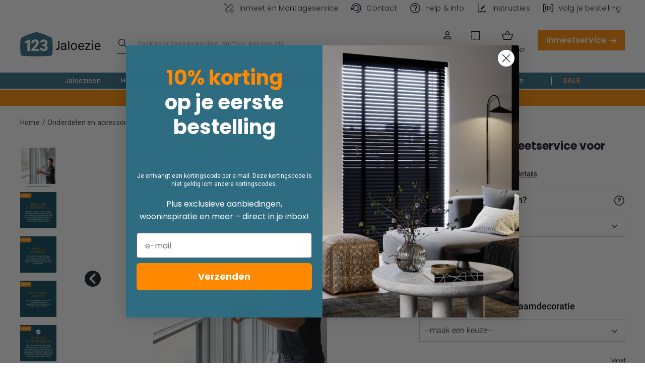

--- FILE ---
content_type: text/html; charset=UTF-8
request_url: https://www.123jaloezie.nl/inmeetservice.html
body_size: 48304
content:
<!doctype html>
<html lang="nl-nl">
    <head prefix="og: http://ogp.me/ns# fb: http://ogp.me/ns/fb# product: http://ogp.me/ns/product#">
                <meta name="title" content="Professionele Inmeetservice voor Raamdecoratie | 123Jaloezie"/>
<meta name="description" content="Ongeacht het type raamdecoratie dat je kiest, is het raadzaam om professionele hulp te overwegen, zoals de inmeetservice van 123jaloezie."/>
<meta name="robots" content="INDEX,FOLLOW"/>
<meta charset="utf-8"/>
<meta name="viewport" content="width=device-width, initial-scale=1, maximum-scale=1.0, user-scalable=no"/>
<title>Professionele Inmeetservice voor Raamdecoratie | 123Jaloezie</title>
<link  rel="stylesheet" type="text/css"  media="all" href="https://www.123jaloezie.nl/static/version1765843288/frontend/Creation/jaloezie/nl_NL/css/styles.css" />
<link  rel="stylesheet" type="text/css"  media="all" href="https://www.123jaloezie.nl/static/version1765843288/frontend/Creation/jaloezie/nl_NL/css/page-builder-m.css" />
<link  rel="stylesheet" type="text/css"  media="all" href="https://www.123jaloezie.nl/static/version1765843288/frontend/Creation/jaloezie/nl_NL/Adyen_Payment/css/adyen.css" />
<link  rel="stylesheet" type="text/css"  media="all" href="https://www.123jaloezie.nl/static/version1765843288/frontend/Creation/jaloezie/nl_NL/MMB_Quiz/css/quiz.css" />
<link  rel="stylesheet" type="text/css"  media="all" href="https://www.123jaloezie.nl/static/version1765843288/frontend/Creation/jaloezie/nl_NL/Magezon_Banner/css/styles.css" />
<link  rel="stylesheet" type="text/css"  media="all" href="https://www.123jaloezie.nl/static/version1765843288/frontend/Creation/jaloezie/nl_NL/mage/gallery/gallery.css" />
<link  rel="stylesheet" type="text/css"  media="all" href="https://www.123jaloezie.nl/static/version1765843288/frontend/Creation/jaloezie/nl_NL/css/product.css" />
<link  rel="stylesheet" type="text/css"  media="print" href="https://www.123jaloezie.nl/static/version1765843288/frontend/Creation/jaloezie/nl_NL/css/print.css" />
<link  rel="stylesheet" type="text/css"  media="screen and (min-width: 1024px)" href="https://www.123jaloezie.nl/static/version1765843288/frontend/Creation/jaloezie/nl_NL/css/page-builder-l.css" />
<script>
    var LOCALE = 'nl\u002DNL';
    var BASE_URL = 'https\u003A\u002F\u002Fwww.123jaloezie.nl\u002F';
    var require = {
        'baseUrl': 'https\u003A\u002F\u002Fwww.123jaloezie.nl\u002Fstatic\u002Fversion1765843288\u002Ffrontend\u002FCreation\u002Fjaloezie\u002Fnl_NL'
    };</script>
<script  type="text/javascript"  src="https://www.123jaloezie.nl/static/version1765843288/frontend/Creation/jaloezie/nl_NL/requirejs/require.min.js"></script>
<script  type="text/javascript"  src="https://www.123jaloezie.nl/static/version1765843288/frontend/Creation/jaloezie/nl_NL/requirejs-min-resolver.min.js"></script>
<script  type="text/javascript"  src="https://www.123jaloezie.nl/static/version1765843288/frontend/Creation/jaloezie/nl_NL/mage/requirejs/mixins.min.js"></script>
<script  type="text/javascript"  src="https://www.123jaloezie.nl/static/version1765843288/frontend/Creation/jaloezie/nl_NL/requirejs-config.min.js"></script>
<script  type="text/javascript"  src="https://www.123jaloezie.nl/static/version1765843288/frontend/Creation/jaloezie/nl_NL/js/mmb_custom.min.js"></script>
<script  type="text/javascript"  src="https://www.123jaloezie.nl/static/version1765843288/frontend/Creation/jaloezie/nl_NL/GoMage_AlgoliaSearch/internals/common.min.js"></script>
<script  type="text/javascript"  src="https://www.123jaloezie.nl/static/version1765843288/frontend/Creation/jaloezie/nl_NL/GoMage_AlgoliaSearch/autocomplete.min.js"></script>
<script  type="text/javascript"  src="https://www.123jaloezie.nl/static/version1765843288/frontend/Creation/jaloezie/nl_NL/GoMage_AlgoliaSearch/insights.min.js"></script>
<link  rel="canonical" href="https://www.123jaloezie.nl/inmeetservice.html" />
<link  rel="icon" type="image/x-icon" href="https://www.123jaloezie.nl/media/favicon/stores/2/favicon.png" />
<link  rel="shortcut icon" type="image/x-icon" href="https://www.123jaloezie.nl/media/favicon/stores/2/favicon.png" />
<meta name="p:domain_verify" content="KM4Zha0HQlrHNTHCNIT7VFA69yNRCZwa"/>
<meta name="p:domain_verify" content="Wb5AOZAsIZxqjJ2wcFJ8K7bMJTxoRHDv"/>

<style>
    .product-options-wrapper .install-method > label.label,
    .product-options-wrapper .unit-radio:first-child > label.label {
        min-height: 52px;
    }

    @media screen and (min-width: 1920px) {
        .product-options-wrapper .install-method > label.label,
        .product-options-wrapper .unit-radio:first-child > label.label {
            min-height: 56px;
        }
    }

    /* Shop by style block top margin fix */

    .hp-shop-by-style {
        margin-top: 50px;
    }

    /* iOS page scroll fix

    .page-wrapper {
        overflow-x: hidden;
    }
    */

</style>

<!-- MMB-3002 -->
<style>
    @media screen and (min-width: 640px) {
        .seers-cmp-cookie-data-hol .seers-cmp-banner-bar .seers-cmp-cookie-policy-btn-hol a.seers-cmp-google-preference-btn {
            min-width: auto !important;
        }
    }
</style>
<!-- MMB-3002 END -->


<!--123 - 4-6 Day Label On Two Lines-->
<style>
    @media screen and (max-width: 767px) {
        .gm-sticker.gm-sticker-catalog.gm-sticker-position-bottom {
            font-size: 12px;
        }
    }
</style>
<!--123 - 4-6 Day Label On Two Lines end-->
        

<link rel="preload" as="image" href="https://www.123jaloezie.nl/media/catalog/product/cache/f75734dcb6aede2f6c762b5428054103/m/e/meten-is-weten.png"/>

<link rel="preconnect" href="https://www.googletagmanager.com">
<link rel="dns-prefetch" href="https://www.googletagmanager.com">

<script nonce="amZmeHk4N28wbGt5cGxzdnlwc2VoNzc5M3ZjaGx0bnQ=">
    window.YIREO_GOOGLETAGMANAGER2_ENABLED = true;
    
    (function() {
                (function (w, d, s, l, i) {
            w[l] = w[l] || [];
            w[l].push({'gtm.start': new Date().getTime(), event: 'gtm.js'});
            var f = d.getElementsByTagName(s)[0],
                j = d.createElement(s),
                dl = l != 'dataLayer' ? '&l=' + l : '';
            j.async = true;
            j.src = 'https://www.googletagmanager.com' + '/gtm.js?id=' + i + dl;
            f.parentNode.insertBefore(j, f);
        })(window, document, 'script', 'dataLayer', 'GTM-WKW5CRV');
            })();

    </script>

<!-- Varify.io® code for 123Jaloezie-->
    <script>window.varify = window.varify || {};
window.varify.iid = 4003;</script>
   <script src="https&#x3A;&#x2F;&#x2F;app.varify.io&#x2F;varify.js"></script>
<!-- Tag4arm -->
    <script type="text&#x2F;javascript">var _paq = _paq || [];
    _paq.push(["trackPageView"]);
    _paq.push(["enableLinkTracking"]);
    (function () {
        var u=(("https:" == document.location.protocol) ? "https" : "http") + "://www.tag4arm.com/tags4arm/";
        _paq.push(["setTrackerUrl", u + "tag4arm.php"]);
        _paq.push(["setSiteId", "607"]);
        var d = document, g = d.createElement("script"), s = d.getElementsByTagName("script")[0]; g.type = "text/javascript";
        g.defer = true; g.async = true; g.src = u + "tag4arm.js"; s.parentNode.insertBefore(g, s);
    })();</script><!-- End Tag4arm Code -->


    <script>if (location.hash.includes('open-chat')) {
        window.fcWidgetMessengerConfig = {
            open: true
        }
    }

    function initFreshChat() {
        window.fcWidget.init({
            locale: "nl",
            token: "8e2d88e7-f35f-4705-95d4-7bdcd51e61a5",
            host: "https://swiftdirectblinds.freshchat.com",
            widgetUuid: "7ee69618-72b5-4851-8f9e-4188a462b5ed"
        });
    }
    function initialize(i,t){var e;i.getElementById(t)?
        initFreshChat():((e=i.createElement("script")).id=t,e.async=!0,
            e.src="https://swiftdirectblinds.freshchat.com/js/widget.js",e.onload=initFreshChat,i.head.appendChild(e))}
    function initiateCall(){initialize(document,"Freshchat-js-sdk")}
    window.addEventListener?window.addEventListener("load",initiateCall,!1):
        window.attachEvent("load",initiateCall,!1);</script>
<style>
    .fc-widget-small, .fc-mobile-view {
        right: 1px !important;
        bottom: 72px !important;
    }
</style>

    <script>    (function(c,l,a,r,i,t,y){
        c[a]=c[a]||function(){(c[a].q=c[a].q||[]).push(arguments)};
        t=l.createElement(r);t.async=1;t.src="https://www.clarity.ms/tag/"+i;
        y=l.getElementsByTagName(r)[0];y.parentNode.insertBefore(t,y);
    })(window, document, "clarity", "script", "m47yndx0c2");
</script>
    <script data-key="&#x24;2y&#x24;10&#x24;oP7eHXGqplWKC6.crgD.e.IfHWTMfAbMxJwdl2bInsyTZDwM.dsS" data-name="CookieXray" src="https://cdn.seersco.com/banners/27264/19568/cb.js" type="text/javascript"></script>
<!-- NO Pixel ID is configured, please goto Admin -->
<script type="text&#x2F;javascript">    console.log('No Meta pixel is configured, please log in as a admin and then visit Stores -> Meta -> Setup -> Get Started');</script>    <script type="text/x-magento-init">
        {
            "*": {
                "Magento_PageCache/js/form-key-provider": {
                    "isPaginationCacheEnabled":
                        0                }
            }
        }
    </script>

<script>window.priceFormat = {"pattern":"\u20ac\u00a0%s","precision":2,"requiredPrecision":2,"decimalSymbol":",","groupSymbol":".","groupLength":3,"integerRequired":false};</script><script>(function(w,d,t,r,u){var f,n,i;w[u]=w[u]||[],f=function(){var o={ti:"5996883"};o.q=w[u],w[u]=new UET(o),w[u].push("pageLoad")},n=d.createElement(t),n.src=r,n.async=1,n.onload=n.onreadystatechange=function(){var s=this.readyState;s&&s!=="loaded"&&s!=="complete"||(f(),n.onload=n.onreadystatechange=null)},i=d.getElementsByTagName(t)[0],i.parentNode.insertBefore(n,i)})(window,document,"script","//bat.bing.com/bat.js","uetq");</script>
<style>
	@media (min-width: 1260px) {
		.magezon-builder .mgz-container {width: 1260px;}
	}
	</style>

<script>    window.mgzbanner = {};</script>
<script>require(['jquery', 'underscore'], function($, _) {
	$.ajax({
        url: 'https://www.123jaloezie.nl/mgzbanner/ajax/load/',
        data: {handles: ["default","catalog_product_view","catalog_product_view_type_simple","catalog_product_view_id_13607","catalog_product_view_sku_inmeten","wishlist","algolia_search_handle","algolia_search_handle_with_topsearch","yireo_googletagmanager2","yireo_googletagmanager2_catalog_product_view"]},
        type: 'post',
        dataType: 'json',
        success: function(res) {
        	if (res.status) {
        		_.each(res.list, function(item) {
        			_.each(item.types, function(type) {
        				$('.mgzbanner-' + type).append(item.html);
        			});
        		});
        		$('body').trigger('contentUpdated');
        	}
        }
    });
})</script>
<meta property="og:type" content="product" />
<meta property="og:title"
      content="Professionele&#x20;Inmeetservice&#x20;voor&#x20;Raamdecoratie" />
<meta property="og:image"
      content="https://www.123jaloezie.nl/media/catalog/product/cache/b1164a31f53f8fe0cdab6fe4a86661db/m/e/meten-is-weten.png" />
<meta property="og:description"
      content="" />
<meta property="og:url" content="https://www.123jaloezie.nl/inmeetservice.html" />
    <meta property="product:price:amount" content="19.95"/>
    <meta property="product:price:currency"
      content="EUR"/>
<script nonce="amZmeHk4N28wbGt5cGxzdnlwc2VoNzc5M3ZjaGx0bnQ=">
    require(['Yireo_GoogleTagManager2/js/configurator'], function(configurator) {
        configurator({});
    });
</script> 

<script>window.algoliaConfig = {"instant":{"enabled":true,"selector":".columns","isAddToCartEnabled":true,"addToCartParams":{"action":"https:\/\/www.123jaloezie.nl\/checkout\/cart\/add\/uenc\/aHR0cHM6Ly93d3cuMTIzamFsb2V6aWUubmwvaW5tZWV0c2VydmljZS5odG1s\/","formKey":"6DvQBsaQ7bgsNM1X"},"infiniteScrollEnabled":false,"urlTrackedParameters":["query","attribute:*","index","page"]},"autocomplete":{"enabled":true,"selector":".algolia-search-input","sections":[{"name":"pages","label":"Pages","hitsPerPage":"2"}],"nbOfProductsSuggestions":6,"nbOfCategoriesSuggestions":2,"nbOfQueriesSuggestions":0,"isDebugEnabled":true},"landingPage":{"query":"","configuration":"[]"},"extensionVersion":"3.3.0","applicationId":"PDSUGYN978","indexName":"123j_production_nl","apiKey":"MWFjOGZjYTE3ZGZiODI0MzhiOWJhZTFlY2Y2NjVjMTNlMDE1ZWIzMTQ5NmRiODM1ZjIwNTQ2YTIzYTRjNTUwOXRhZ0ZpbHRlcnM9","attributeFilter":[],"facets":[{"attribute":"master_product_type","type":"disjunctive","label":"Type Raamdecoratie","hide":"0","sitemap":"1","searchable":"2","create_rule":"2"},{"attribute":"master_curtain_type","type":"disjunctive","label":"Type Gordijn","hide":"0","sitemap":"0","searchable":"2","create_rule":"2"},{"attribute":"master_heading_style","type":"disjunctive","label":"Soort Plooi","hide":"0","sitemap":"0","searchable":"2","create_rule":"2"},{"attribute":"master_shutter_type","type":"disjunctive","label":"Soort Shutter","hide":"0","sitemap":"0","searchable":"2","create_rule":"2"},{"attribute":"master_pattern","type":"disjunctive","label":"Patroon","hide":"0","sitemap":"0","searchable":"2","create_rule":"2"},{"attribute":"color","type":"disjunctive","label":"Kleur","hide":"0","sitemap":"1","searchable":"2","create_rule":"2"},{"attribute":"master_opacity","type":"disjunctive","label":"Soort stof","hide":"0","sitemap":"0","searchable":"2","create_rule":"2"},{"attribute":"master_materials","type":"disjunctive","label":"Materiaal","hide":"0","sitemap":"1","searchable":"2","create_rule":"2"},{"attribute":"master_brand","type":"disjunctive","label":"Merk","hide":"0","sitemap":"0","searchable":"2","create_rule":"2"},{"attribute":"master_properties","type":"disjunctive","label":"Eigenschappen","hide":"0","sitemap":"0","searchable":"2","create_rule":"2"},{"attribute":"fit_type","type":"disjunctive","label":"Montage keuze","hide":"0","sitemap":"0","searchable":"2","create_rule":"2"},{"attribute":"master_window_type","type":"disjunctive","label":"Raamtype","hide":"0","sitemap":"0","searchable":"2","create_rule":"2"},{"attribute":"master_finish","type":"disjunctive","label":"Lamel eigenschappen","hide":"0","sitemap":"0","searchable":"2","create_rule":"2"},{"attribute":"great_for","type":"disjunctive","label":"Ruimte","hide":"0","sitemap":"0","searchable":"2","create_rule":"2"},{"attribute":"master_slat_size","type":"disjunctive","label":"Lamelbreedte","hide":"0","sitemap":"0","searchable":"2","create_rule":"2"},{"attribute":"value_collection","type":"disjunctive","label":"Budget Keuze","hide":"0","sitemap":"0","searchable":"2","create_rule":"2"},{"attribute":"delivery","type":"disjunctive","label":"Levering","hide":"0","sitemap":"0","searchable":"2","create_rule":"2"}],"areCategoriesInFacets":false,"hitsPerPage":28,"sortingIndices":[{"attribute":"price","sort":"asc","sortLabel":"Laagste prijs","name":"123j_production_nl_products_price_default_asc","label":"Laagste prijs","ranking":["asc(price.EUR.default)","typo","geo","words","filters","proximity","attribute","exact","custom"]},{"attribute":"price","sort":"desc","sortLabel":"Hoogste prijs","name":"123j_production_nl_products_price_default_desc","label":"Hoogste prijs","ranking":["desc(price.EUR.default)","typo","geo","words","filters","proximity","attribute","exact","custom"]}],"isSearchPage":false,"isCategoryPage":false,"isLandingPage":false,"removeBranding":true,"productId":"13607","priceKey":".EUR.default","currencyCode":"EUR","currencySymbol":"\u20ac","priceFormat":{"pattern":"\u20ac\u00a0%s","precision":2,"requiredPrecision":2,"decimalSymbol":",","groupSymbol":".","groupLength":3,"integerRequired":false},"maxValuesPerFacet":24,"autofocus":true,"request":{"query":"","refinementKey":"","refinementValue":"","categoryId":"","landingPageId":"","path":"","level":""},"showCatsNotIncludedInNavigation":false,"showSuggestionsOnNoResultsPage":true,"baseUrl":"https:\/\/www.123jaloezie.nl","popularQueries":[],"useAdaptiveImage":false,"urls":{"logo":"https:\/\/www.123jaloezie.nl\/static\/version1765843288\/frontend\/Creation\/jaloezie\/nl_NL\/Algolia_AlgoliaSearch\/images\/search-by-algolia.svg"},"ccAnalytics":{"enabled":true,"ISSelector":".ais-hits--item a.result, .ais-infinite-hits--item a.result","conversionAnalyticsMode":"place_order","addToCartSelector":".action.primary.tocart","orderedProductIds":[]},"isPersonalizationEnabled":false,"personalization":{"enabled":false,"viewedEvents":{"viewProduct":{"eventName":"Viewed Product","enabled":true,"method":"viewedObjectIDs"}},"clickedEvents":{"productClicked":{"eventName":"Product Clicked","enabled":true,"selector":".ais-Hits-item a.result, .ais-InfiniteHits-item a.result","method":"clickedObjectIDs"},"productRecommended":{"eventName":"Recommended Product Clicked","enabled":false,"selector":".products-upsell .product-item","method":"clickedObjectIDs"}},"filterClicked":{"eventName":"Filter Clicked","enabled":false,"method":"clickedFilters"}},"analytics":{"enabled":true,"delay":"3000","triggerOnUiInteraction":"1","pushInitialSearch":"0"},"now":1769385600,"queue":{"isEnabled":false,"nbOfJobsToRun":25,"retryLimit":3,"nbOfElementsPerIndexingJob":300},"isPreventBackendRenderingEnabled":false,"areOutOfStockOptionsDisplayed":false,"translations":{"to":"naar","or":"of","go":"Ga","popularQueries":"Probeer \u00e9\u00e9n van onze populaire zoekopdrachten","seeAll":"Bekijk alle producten","allDepartments":"Alle afdelingen","seeIn":"Bekijk alle producten in","orIn":"of in","noProducts":"Geen producten gevonden binnen deze zoekopdracht","noResults":"Geen resultaten","refine":"Verfijn","selectedFilters":"Selecteer filters","clearAll":"Verwijder","previousPage":"Vorige pagina","nextPage":"Volgende pagina","searchFor":"Zoek naar raambekleding","relevance":"Relevantie","categories":"categorie\u00ebn","products":"Producten","searchBy":"Zoeken met","searchForFacetValuesPlaceholder":"Zoen naar andere ...","showMore":"Toon meer producten","shopAll":"Bekijk alle <span>%1<\/span>  raambekleding"},"requestPath":"https:\/\/www.123jaloezie.nl\/catalog\/product\/view\/","categoryUrlKey":"\/","noindex":false,"facetOptions":{"Houten jaloezieen":{"attribute":"master_product_type","urlKey":"houten-jaloezieen","title":"Houten jaloezieen","swatch":"https:\/\/www.123jaloezie.nl\/media\/attribute\/swatch\/swatch_thumb\/110x90\/b\/l\/blind_type_wooden_blinds.png"},"Jaloezieen":{"attribute":"master_product_type","urlKey":"jaloezieen","title":"Jaloezieen","swatch":"https:\/\/www.123jaloezie.nl\/media\/attribute\/swatch\/swatch_thumb\/110x90\/b\/l\/blind_type_venetian_blinds.png"},"Rolgordijnen":{"attribute":"master_product_type","urlKey":"rolgordijnen","title":"Rolgordijnen","swatch":"https:\/\/www.123jaloezie.nl\/media\/attribute\/swatch\/swatch_thumb\/110x90\/b\/l\/blind_type_roller_blinds.png"},"Gordijnen Op Maat":{"attribute":"master_product_type","urlKey":"gordijnen-op-maat","title":"Gordijnen Op Maat","swatch":"https:\/\/www.123jaloezie.nl\/media\/attribute\/swatch\/swatch_thumb\/110x90\/c\/u\/curtains.jpg"},"Plissegordijnen":{"attribute":"master_product_type","urlKey":"plissegordijnen","title":"Plissegordijnen","swatch":"https:\/\/www.123jaloezie.nl\/media\/attribute\/swatch\/swatch_thumb\/110x90\/b\/l\/blind_type_pleated.png"},"Horren":{"attribute":"master_product_type","urlKey":"horren","title":"Horren","swatch":"https:\/\/www.123jaloezie.nl\/media\/attribute\/swatch\/swatch_thumb\/110x90\/h\/o\/hor_icon.png"},"Dakraam rolgordijnen":{"attribute":"master_product_type","urlKey":"dakraam-rolgordijnen","title":"Dakraam rolgordijnen","swatch":"https:\/\/www.123jaloezie.nl\/media\/attribute\/swatch\/swatch_thumb\/110x90\/b\/l\/blind_type_skylight_blind.png"},"Duo-rolgordijnen":{"attribute":"master_product_type","urlKey":"duo-rolgordijnen","title":"Duo-rolgordijnen","swatch":"https:\/\/www.123jaloezie.nl\/media\/attribute\/swatch\/swatch_thumb\/110x90\/b\/l\/blind_type_day_and_night.png"},"Dubbele rolgordijnen":{"attribute":"master_product_type","urlKey":"dubbele-rolgordijnen","title":"Dubbele rolgordijnen","swatch":"https:\/\/www.123jaloezie.nl\/media\/attribute\/swatch\/swatch_thumb\/110x90\/b\/l\/blind_type_double_roller.png"},"Vouwgordijnen":{"attribute":"master_product_type","urlKey":"vouwgordijnen","title":"Vouwgordijnen","swatch":"https:\/\/www.123jaloezie.nl\/media\/attribute\/swatch\/swatch_thumb\/110x90\/b\/l\/blind_type_roman_blinds.png"},"Shutters":{"attribute":"master_product_type","urlKey":"shutters","title":"Shutters","swatch":"https:\/\/www.123jaloezie.nl\/media\/attribute\/swatch\/swatch_thumb\/110x90\/2\/_\/2.png"},"Verticale lamellen":{"attribute":"master_product_type","urlKey":"verticale-lamellen","title":"Verticale lamellen","swatch":"https:\/\/www.123jaloezie.nl\/media\/attribute\/swatch\/swatch_thumb\/110x90\/b\/l\/blind_type_vertical_blinds.png"},"Onderdelen en accessoires":{"attribute":"master_product_type","urlKey":"onderdelen-en-accessoires","title":"Onderdelen en accessoires","swatch":"https:\/\/www.123jaloezie.nl\/media\/attribute\/swatch\/swatch_thumb\/110x90\/a\/c\/accessory.jpg"},"Elektrische Rolgordijnen":{"attribute":"master_product_type","urlKey":"elektrische-rolgordijnen","title":"Elektrische Rolgordijnen"},"Overgordijnen":{"attribute":"master_curtain_type","urlKey":"overgordijnen","title":"Overgordijnen"},"Inbetween Gordijnen":{"attribute":"master_curtain_type","urlKey":"inbetween-gordijnen","title":"Inbetween Gordijnen"},"Vitrage\/Voile":{"attribute":"master_curtain_type","urlKey":"vitrage-voile","title":"Vitrage&Voile"},"Ring Gordijnen":{"attribute":"master_heading_style","urlKey":"ring-gordijnen","title":"Ring Gordijnen","swatch":"https:\/\/www.123jaloezie.nl\/media\/attribute\/swatch\/swatch_thumb\/110x90\/r\/i\/ring.png"},"Pencil Gordijnen":{"attribute":"master_heading_style","urlKey":"pencil-gordijnen","title":"Pencil Gordijnen"},"Enkele Plooi":{"attribute":"master_heading_style","urlKey":"enkele-plooi","title":"Enkele Plooi","swatch":"https:\/\/www.123jaloezie.nl\/media\/attribute\/swatch\/swatch_thumb\/110x90\/s\/i\/single.png"},"Dubbele Plooi":{"attribute":"master_heading_style","urlKey":"dubbele-plooi","title":"Dubbele Plooi","swatch":"https:\/\/www.123jaloezie.nl\/media\/attribute\/swatch\/swatch_thumb\/110x90\/d\/o\/double.png"},"Driedubbele Plooi":{"attribute":"master_heading_style","urlKey":"driedubbele-plooi","title":"Driedubbele Plooi","swatch":"https:\/\/www.123jaloezie.nl\/media\/attribute\/swatch\/swatch_thumb\/110x90\/t\/r\/tripple.png"},"Wave Gordijnen":{"attribute":"master_heading_style","urlKey":"wave-gordijnen","title":"Wave Gordijnen","swatch":"https:\/\/www.123jaloezie.nl\/media\/attribute\/swatch\/swatch_thumb\/110x90\/w\/a\/wave.png"},"Volledige Hoogte Shutters":{"attribute":"master_shutter_type","urlKey":"volledige-hoogte-shutters","title":"Volledige Hoogte Shutters"},"Cafe-Style Shutters":{"attribute":"master_shutter_type","urlKey":"cafe-style-shutters","title":"Cafe-Style Shutters"},"Duo Laag Shutters":{"attribute":"master_shutter_type","urlKey":"duo-laag-shutters","title":"Duo Laag Shutters"},"Alle patronen & printen":{"attribute":"master_pattern","urlKey":"alle-patronen-and-printen","title":"Alle patronen & printen","swatch":"https:\/\/www.123jaloezie.nl\/media\/attribute\/swatch\/swatch_image\/30x20\/p\/a\/pattern_all_patterns.png"},"Bloemen en natuur":{"attribute":"master_pattern","urlKey":"bloemen-en-natuur","title":"Bloemen en natuur","swatch":"https:\/\/www.123jaloezie.nl\/media\/attribute\/swatch\/swatch_image\/30x20\/p\/a\/pattern_floral.png"},"Dieren":{"attribute":"master_pattern","urlKey":"dieren","title":"Dieren","swatch":"https:\/\/www.123jaloezie.nl\/media\/attribute\/swatch\/swatch_image\/30x20\/p\/a\/pattern_animal.png"},"Geometrisch":{"attribute":"master_pattern","urlKey":"geometrisch","title":"Geometrisch","swatch":"https:\/\/www.123jaloezie.nl\/media\/attribute\/swatch\/swatch_image\/30x20\/p\/a\/pattern_geometric.png"},"Rond":{"attribute":"master_pattern","urlKey":"rond","title":"Rond","swatch":"https:\/\/www.123jaloezie.nl\/media\/attribute\/swatch\/swatch_image\/30x20\/p\/a\/pattern_polka.png"},"Streep":{"attribute":"master_pattern","urlKey":"streep","title":"Streep","swatch":"https:\/\/www.123jaloezie.nl\/media\/attribute\/swatch\/swatch_image\/30x20\/p\/a\/pattern_stripped.png"},"Zig Zag":{"attribute":"master_pattern","urlKey":"zig-zag","title":"Zig Zag","swatch":"https:\/\/www.123jaloezie.nl\/media\/attribute\/swatch\/swatch_image\/30x20\/p\/a\/pattern_zig_zag.png"},"Met patroon":{"attribute":"master_pattern","urlKey":"met-patroon","title":"Met patroon","swatch":"https:\/\/www.123jaloezie.nl\/media\/attribute\/swatch\/swatch_image\/30x20\/p\/a\/pattern_patterned.png"},"Zwart":{"attribute":"color","urlKey":"zwart","title":"Zwart","swatch":"https:\/\/www.123jaloezie.nl\/media\/attribute\/swatch\/swatch_image\/30x20\/c\/o\/color_black.png"},"Wit":{"attribute":"color","urlKey":"wit","title":"Wit","swatch":"https:\/\/www.123jaloezie.nl\/media\/attribute\/swatch\/swatch_image\/30x20\/c\/o\/color_white.png"},"Grijs\/Zilver":{"attribute":"color","urlKey":"grijs-zilver","title":"Grijs&Zilver","swatch":"https:\/\/www.123jaloezie.nl\/media\/attribute\/swatch\/swatch_image\/30x20\/c\/o\/color_grey_silver.png"},"Blauw":{"attribute":"color","urlKey":"blauw","title":"Blauw","swatch":"https:\/\/www.123jaloezie.nl\/media\/attribute\/swatch\/swatch_image\/30x20\/c\/o\/color_blue.png"},"Bruin":{"attribute":"color","urlKey":"bruin","title":"Bruin","swatch":"https:\/\/www.123jaloezie.nl\/media\/attribute\/swatch\/swatch_image\/30x20\/c\/o\/color_brown.png"},"Donker hout":{"attribute":"color","urlKey":"donker-hout","title":"Donker hout","swatch":"https:\/\/www.123jaloezie.nl\/media\/attribute\/swatch\/swatch_image\/30x20\/c\/o\/color_wooden_colour_dark.png"},"goud":{"attribute":"color","urlKey":"goud","title":"goud","swatch":"https:\/\/www.123jaloezie.nl\/media\/attribute\/swatch\/swatch_image\/30x20\/c\/o\/color_gold.png"},"Groen":{"attribute":"color","urlKey":"groen","title":"Groen","swatch":"https:\/\/www.123jaloezie.nl\/media\/attribute\/swatch\/swatch_image\/30x20\/c\/o\/color_green.png"},"Licht \/ Naturel":{"attribute":"color","urlKey":"licht-naturel","title":"Licht & Naturel","swatch":"https:\/\/www.123jaloezie.nl\/media\/attribute\/swatch\/swatch_image\/30x20\/c\/o\/color_wooden_colour_light_natural.png"},"Medium Eiken":{"attribute":"color","urlKey":"medium-eiken","title":"Medium Eiken","swatch":"https:\/\/www.123jaloezie.nl\/media\/attribute\/swatch\/swatch_image\/30x20\/c\/o\/color_wooden_colour_medium.png"},"Multicolor":{"attribute":"color","urlKey":"multicolor","title":"Multicolor","swatch":"https:\/\/www.123jaloezie.nl\/media\/attribute\/swatch\/swatch_image\/30x20\/c\/o\/color_multicolor.png"},"Oranje":{"attribute":"color","urlKey":"oranje","title":"Oranje","swatch":"https:\/\/www.123jaloezie.nl\/media\/attribute\/swatch\/swatch_image\/30x20\/c\/o\/color_orange.png"},"Roze":{"attribute":"color","urlKey":"roze","title":"Roze","swatch":"https:\/\/www.123jaloezie.nl\/media\/attribute\/swatch\/swatch_image\/30x20\/c\/o\/color_pink.png"},"Paars":{"attribute":"color","urlKey":"paars","title":"Paars","swatch":"https:\/\/www.123jaloezie.nl\/media\/attribute\/swatch\/swatch_image\/30x20\/c\/o\/color_purple.png"},"Rood":{"attribute":"color","urlKey":"rood","title":"Rood","swatch":"https:\/\/www.123jaloezie.nl\/media\/attribute\/swatch\/swatch_image\/30x20\/c\/o\/color_red.png"},"Teal":{"attribute":"color","urlKey":"teal","title":"Teal","swatch":"https:\/\/www.123jaloezie.nl\/media\/attribute\/swatch\/swatch_image\/30x20\/c\/o\/color_teal.png"},"Geel":{"attribute":"color","urlKey":"geel","title":"Geel","swatch":"https:\/\/www.123jaloezie.nl\/media\/attribute\/swatch\/swatch_image\/30x20\/c\/o\/color_yelow.png"},"Neutraal \/ Beige":{"attribute":"color","urlKey":"neutraal-beige","title":"Neutraal & Beige","swatch":"https:\/\/www.123jaloezie.nl\/media\/attribute\/swatch\/swatch_image\/30x20\/c\/o\/color_neutral.png"},"Rose Goud":{"attribute":"color","urlKey":"rose-goud","title":"Rose Goud","swatch":"#b76e79"},"Lichtdoorlatend":{"attribute":"master_opacity","urlKey":"lichtdoorlatend","title":"Lichtdoorlatend","swatch":"https:\/\/www.123jaloezie.nl\/media\/attribute\/swatch\/swatch_image\/30x20\/o\/p\/opacity_dimout.png"},"Transparant":{"attribute":"master_opacity","urlKey":"transparant","title":"Transparant","swatch":"https:\/\/www.123jaloezie.nl\/media\/attribute\/swatch\/swatch_image\/30x20\/o\/p\/opacity_diffused.png"},"Verduisterend":{"attribute":"master_opacity","urlKey":"verduisterend","title":"Verduisterend","swatch":"https:\/\/www.123jaloezie.nl\/media\/attribute\/swatch\/swatch_image\/30x20\/o\/p\/opacity_blackout.png"},"PVC":{"attribute":"master_materials","urlKey":"pvc","title":"PVC"},"Hout":{"attribute":"master_materials","urlKey":"hout","title":"Hout"},"Voile":{"attribute":"master_materials","urlKey":"voile","title":"Voile"},"Fluweel":{"attribute":"master_materials","urlKey":"fluweel","title":"Fluweel"},"Glad":{"attribute":"master_materials","urlKey":"glad","title":"Glad"},"Zijde":{"attribute":"master_materials","urlKey":"zijde","title":"Zijde"},"PVC glad":{"attribute":"master_materials","urlKey":"pvc-glad","title":"PVC glad"},"Polyester":{"attribute":"master_materials","urlKey":"polyester","title":"Polyester"},"Linnen":{"attribute":"master_materials","urlKey":"linnen","title":"Linnen"},"Aluminium":{"attribute":"master_materials","urlKey":"aluminium","title":"Aluminium"},"Gemeleerd":{"attribute":"master_materials","urlKey":"gemeleerd","title":"Gemeleerd"},"Katoen":{"attribute":"master_materials","urlKey":"katoen","title":"Katoen"},"Jacquard":{"attribute":"master_materials","urlKey":"jacquard","title":"Jacquard","swatch":"https:\/\/www.123jaloezie.nl\/media\/attribute\/swatch\/swatch_image\/30x20\/p\/a\/pattern_jacquard.png"},"Viscose":{"attribute":"master_materials","urlKey":"viscose","title":"Viscose"},"Lycra":{"attribute":"master_materials","urlKey":"lycra","title":"Lycra"},"Bamboe":{"attribute":"master_materials","urlKey":"bamboe","title":"Bamboe"},"Abachi":{"attribute":"master_materials","urlKey":"abachi","title":"Abachi"},"Disney":{"attribute":"master_brand","urlKey":"disney","title":"Disney"},"Orla kiely":{"attribute":"master_brand","urlKey":"orla-kiely","title":"Orla kiely"},"MissPrint":{"attribute":"master_brand","urlKey":"missprint","title":"MissPrint"},"Fakro":{"attribute":"master_brand","urlKey":"fakro","title":"Fakro"},"Keylite":{"attribute":"master_brand","urlKey":"keylite","title":"Keylite"},"Rooflite \/ Dakstra":{"attribute":"master_brand","urlKey":"rooflite-dakstra","title":"Rooflite & Dakstra"},"Velux":{"attribute":"master_brand","urlKey":"velux","title":"Velux"},"Marvel":{"attribute":"master_brand","urlKey":"marvel","title":"Marvel"},"Laura Ashley":{"attribute":"master_brand","urlKey":"laura-ashley","title":"Laura Ashley"},"Orla Kiely":{"attribute":"master_brand","urlKey":"orla-kiely","title":"Orla Kiely"},"Zonder koord":{"attribute":"master_properties","urlKey":"zonder-koord","title":"Zonder koord","swatch":"https:\/\/www.123jaloezie.nl\/media\/attribute\/swatch\/swatch_image\/30x20\/p\/r\/property_cordless.png"},"Makkelijk schoon":{"attribute":"master_properties","urlKey":"makkelijk-schoon","title":"Makkelijk schoon","swatch":"https:\/\/www.123jaloezie.nl\/media\/attribute\/swatch\/swatch_image\/30x20\/p\/r\/property_easy-wipe.png"},"Relief":{"attribute":"master_properties","urlKey":"relief","title":"Relief","swatch":"https:\/\/www.123jaloezie.nl\/media\/attribute\/swatch\/swatch_image\/30x20\/p\/r\/property_embossed.png"},"Vlamvertragend":{"attribute":"master_properties","urlKey":"vlamvertragend","title":"Vlamvertragend","swatch":"https:\/\/www.123jaloezie.nl\/media\/attribute\/swatch\/swatch_image\/30x20\/p\/r\/property_fire-retardant.png"},"Gratis upgrade":{"attribute":"master_properties","urlKey":"gratis-upgrade","title":"Gratis upgrade"},"Elektrisch":{"attribute":"master_properties","urlKey":"elektrisch","title":"Elektrisch","swatch":"https:\/\/www.123jaloezie.nl\/media\/attribute\/swatch\/swatch_image\/30x20\/m\/o\/motorised_11.png"},"Zonder te boren":{"attribute":"master_properties","urlKey":"zonder-te-boren","title":"Zonder te boren","swatch":"https:\/\/www.123jaloezie.nl\/media\/attribute\/swatch\/swatch_image\/30x20\/p\/r\/property_no-drill.png"},"Zonder ladderband":{"attribute":"master_properties","urlKey":"zonder-ladderband","title":"Zonder ladderband","swatch":"https:\/\/www.123jaloezie.nl\/media\/attribute\/swatch\/swatch_image\/30x20\/p\/r\/property_no-tapes.png"},"Snelle levering":{"attribute":"master_properties","urlKey":"snelle-levering","title":"Snelle levering","swatch":"https:\/\/www.123jaloezie.nl\/media\/attribute\/swatch\/swatch_image\/30x20\/p\/r\/property_priority-delivery.png"},"Privacy":{"attribute":"master_properties","urlKey":"privacy","title":"Privacy","swatch":"https:\/\/www.123jaloezie.nl\/media\/attribute\/swatch\/swatch_image\/30x20\/p\/r\/property_privacy.png"},"Speciale korting":{"attribute":"master_properties","urlKey":"speciale-korting","title":"Speciale korting"},"Met ladderband":{"attribute":"master_properties","urlKey":"met-ladderband","title":"Met ladderband","swatch":"https:\/\/www.123jaloezie.nl\/media\/attribute\/swatch\/swatch_image\/30x20\/p\/r\/property_tapped.png"},"Thermisch":{"attribute":"master_properties","urlKey":"thermisch","title":"Thermisch","swatch":"https:\/\/www.123jaloezie.nl\/media\/attribute\/swatch\/swatch_image\/30x20\/p\/r\/property_thermal.png"},"Waterbestendig":{"attribute":"master_properties","urlKey":"waterbestendig","title":"Waterbestendig","swatch":"https:\/\/www.123jaloezie.nl\/media\/attribute\/swatch\/swatch_image\/30x20\/p\/r\/property_waterproof.png"},"Textuur":{"attribute":"master_properties","urlKey":"textuur","title":"Textuur"},"Zijgeleiding":{"attribute":"master_properties","urlKey":"zijgeleiding","title":"Zijgeleiding"},"Vrijhangend":{"attribute":"master_properties","urlKey":"vrijhangend","title":"Vrijhangend"},"Extra breed":{"attribute":"master_properties","urlKey":"extra-breed","title":"Extra breed"},"Puur":{"attribute":"master_properties","urlKey":"puur","title":"Puur"},"Perfect Fit":{"attribute":"fit_type","urlKey":"perfect-fit","title":"Perfect Fit"},"Klik":{"attribute":"fit_type","urlKey":"klik","title":"Klik"},"Erker":{"attribute":"master_window_type","urlKey":"erker","title":"Erker"},"Vouwdeur":{"attribute":"master_window_type","urlKey":"vouwdeur","title":"Vouwdeur"},"Openslaande deuren":{"attribute":"master_window_type","urlKey":"openslaande-deuren","title":"Openslaande deuren"},"Schuifdeur":{"attribute":"master_window_type","urlKey":"schuifdeur","title":"Schuifdeur"},"Dakraam":{"attribute":"master_window_type","urlKey":"dakraam","title":"Dakraam"},"Draai-kiepraam":{"attribute":"master_window_type","urlKey":"draai-kiepraam","title":"Draai-kiepraam"},"Standaard raam":{"attribute":"master_window_type","urlKey":"standaard-raam","title":"Standaard raam"},"Enkele deur":{"attribute":"master_window_type","urlKey":"enkele-deur","title":"Enkele deur"},"Dubbele deur":{"attribute":"master_window_type","urlKey":"dubbele-deur","title":"Dubbele deur"},"Naar buiten openend":{"attribute":"master_window_type","urlKey":"naar-buiten-openend","title":"Naar buiten openend"},"Naar binnen openend":{"attribute":"master_window_type","urlKey":"naar-binnen-openend","title":"Naar binnen openend"},"Deur":{"attribute":"master_window_type","urlKey":"deur","title":"Deur"},"Geperforeerd":{"attribute":"master_finish","urlKey":"geperforeerd","title":"Geperforeerd"},"Glans afwerking":{"attribute":"master_finish","urlKey":"glans-afwerking","title":"Glans afwerking"},"Hout textuur":{"attribute":"master_finish","urlKey":"hout-textuur","title":"Hout textuur"},"Matte afwerking":{"attribute":"master_finish","urlKey":"matte-afwerking","title":"Matte afwerking"},"Satijnen afwerking":{"attribute":"master_finish","urlKey":"satijnen-afwerking","title":"Satijnen afwerking"},"Zolder\/Loft":{"attribute":"great_for","urlKey":"zolder-loft","title":"Zolder&Loft"},"Badkamer":{"attribute":"great_for","urlKey":"badkamer","title":"Badkamer"},"Slaapkamer":{"attribute":"great_for","urlKey":"slaapkamer","title":"Slaapkamer"},"Kinderkamer":{"attribute":"great_for","urlKey":"kinderkamer","title":"Kinderkamer"},"Serre":{"attribute":"great_for","urlKey":"serre","title":"Serre"},"Eetkamer":{"attribute":"great_for","urlKey":"eetkamer","title":"Eetkamer"},"Keuken":{"attribute":"great_for","urlKey":"keuken","title":"Keuken"},"Woonkamer":{"attribute":"great_for","urlKey":"woonkamer","title":"Woonkamer"},"Kantoor":{"attribute":"great_for","urlKey":"kantoor","title":"Kantoor"},"Patio":{"attribute":"great_for","urlKey":"patio","title":"Patio"},"16mm":{"attribute":"master_slat_size","urlKey":"16mm","title":"16mm"},"25mm":{"attribute":"master_slat_size","urlKey":"25mm","title":"25mm","swatch":"https:\/\/www.123jaloezie.nl\/media\/attribute\/swatch\/swatch_image\/30x20\/p\/r\/property_25mm.png"},"35mm":{"attribute":"master_slat_size","urlKey":"35mm","title":"35mm","swatch":"https:\/\/www.123jaloezie.nl\/media\/attribute\/swatch\/swatch_image\/30x20\/p\/r\/property_35mm.png"},"50mm":{"attribute":"master_slat_size","urlKey":"50mm","title":"50mm","swatch":"https:\/\/www.123jaloezie.nl\/media\/attribute\/swatch\/swatch_image\/30x20\/p\/r\/property_50mm.png"},"65mm":{"attribute":"master_slat_size","urlKey":"65mm","title":"65mm","swatch":"https:\/\/www.123jaloezie.nl\/media\/attribute\/swatch\/swatch_image\/30x20\/p\/r\/property_63mm.png"},"63mm":{"attribute":"master_slat_size","urlKey":"63mm","title":"63mm"},"76mm":{"attribute":"master_slat_size","urlKey":"76mm","title":"76mm"},"89mm":{"attribute":"master_slat_size","urlKey":"89mm","title":"89mm"},"Budget Keuze":{"attribute":"value_collection","urlKey":"budget-keuze","title":"Budget Keuze"},"Standaard Levering":{"attribute":"delivery","urlKey":"standaard-levering","title":"Standaard Levering"},"Next Day Dispatch":{"attribute":"delivery","urlKey":"next-day-dispatch","title":"Next Day Dispatch"},"Levertijd 4-6 Dagen":{"attribute":"delivery","urlKey":"levertijd-4-6-dagen","title":"Levertijd 4-6 Dagen"}},"tooltips":{"master_product_type":{"Houten jaloezieen":{"tooltip":"Houten jaloezie\u00ebn"},"Jaloezieen":{"tooltip":"Jaloezie\u00ebn"},"Rolgordijnen":{"tooltip":"Rolgordijnen"},"Gordijnen Op Maat":{"tooltip":"Gordijnen"},"Plissegordijnen":{"tooltip":"Pliss\u00e9gordijnen"},"Horren":{"tooltip":"Horren"},"Dakraam rolgordijnen":{"tooltip":"Dakraam rolgordijnen"},"Duo-rolgordijnen":{"tooltip":"Duo rolgordijnen"},"Dubbele rolgordijnen":{"tooltip":"Dubbele rolgordijnen"},"Vouwgordijnen":{"tooltip":"Vouwgordijnen"},"Verticale lamellen":{"tooltip":"Verticale lamellen"},"Onderdelen en accessoires":{"tooltip":"Onderdelen en accessoires"}},"master_properties":{"Zonder koord":{"tooltip":"Koord loze bediening"},"Thermisch":{"tooltip":"Energie zuinig. Houd warmte binnen in de winter en de warmte buiten in de zomer."},"Zijgeleiding":{"tooltip":"Zijgeleiding"},"Vrijhangend":{"tooltip":"Met koordbediening"},"Extra breed":{"tooltip":"Extra breed"},"Puur":{"tooltip":" Puur"}}},"swatchData":{"master_product_type":{"houten jaloezieen":"https:\/\/www.123jaloezie.nl\/media\/attribute\/swatch\/swatch_thumb\/110x90\/b\/l\/blind_type_wooden_blinds.png","jaloezieen":"https:\/\/www.123jaloezie.nl\/media\/attribute\/swatch\/swatch_thumb\/110x90\/b\/l\/blind_type_venetian_blinds.png","rolgordijnen":"https:\/\/www.123jaloezie.nl\/media\/attribute\/swatch\/swatch_thumb\/110x90\/b\/l\/blind_type_roller_blinds.png","gordijnen op maat":"https:\/\/www.123jaloezie.nl\/media\/attribute\/swatch\/swatch_thumb\/110x90\/c\/u\/curtains.jpg","plissegordijnen":"https:\/\/www.123jaloezie.nl\/media\/attribute\/swatch\/swatch_thumb\/110x90\/b\/l\/blind_type_pleated.png","horren":"https:\/\/www.123jaloezie.nl\/media\/attribute\/swatch\/swatch_thumb\/110x90\/h\/o\/hor_icon.png","dakraam rolgordijnen":"https:\/\/www.123jaloezie.nl\/media\/attribute\/swatch\/swatch_thumb\/110x90\/b\/l\/blind_type_skylight_blind.png","duo-rolgordijnen":"https:\/\/www.123jaloezie.nl\/media\/attribute\/swatch\/swatch_thumb\/110x90\/b\/l\/blind_type_day_and_night.png","dubbele rolgordijnen":"https:\/\/www.123jaloezie.nl\/media\/attribute\/swatch\/swatch_thumb\/110x90\/b\/l\/blind_type_double_roller.png","vouwgordijnen":"https:\/\/www.123jaloezie.nl\/media\/attribute\/swatch\/swatch_thumb\/110x90\/b\/l\/blind_type_roman_blinds.png","shutters":"https:\/\/www.123jaloezie.nl\/media\/attribute\/swatch\/swatch_thumb\/110x90\/2\/_\/2.png","verticale lamellen":"https:\/\/www.123jaloezie.nl\/media\/attribute\/swatch\/swatch_thumb\/110x90\/b\/l\/blind_type_vertical_blinds.png","onderdelen en accessoires":"https:\/\/www.123jaloezie.nl\/media\/attribute\/swatch\/swatch_thumb\/110x90\/a\/c\/accessory.jpg"},"master_curtain_type":[],"master_heading_style":{"ring gordijnen":"https:\/\/www.123jaloezie.nl\/media\/attribute\/swatch\/swatch_thumb\/110x90\/r\/i\/ring.png","enkele plooi":"https:\/\/www.123jaloezie.nl\/media\/attribute\/swatch\/swatch_thumb\/110x90\/s\/i\/single.png","dubbele plooi":"https:\/\/www.123jaloezie.nl\/media\/attribute\/swatch\/swatch_thumb\/110x90\/d\/o\/double.png","driedubbele plooi":"https:\/\/www.123jaloezie.nl\/media\/attribute\/swatch\/swatch_thumb\/110x90\/t\/r\/tripple.png","wave gordijnen":"https:\/\/www.123jaloezie.nl\/media\/attribute\/swatch\/swatch_thumb\/110x90\/w\/a\/wave.png"},"master_shutter_type":[],"master_pattern":{"alle patronen  printen":"https:\/\/www.123jaloezie.nl\/media\/attribute\/swatch\/swatch_image\/30x20\/p\/a\/pattern_all_patterns.png","bloemen en natuur":"https:\/\/www.123jaloezie.nl\/media\/attribute\/swatch\/swatch_image\/30x20\/p\/a\/pattern_floral.png","dieren":"https:\/\/www.123jaloezie.nl\/media\/attribute\/swatch\/swatch_image\/30x20\/p\/a\/pattern_animal.png","geometrisch ":"https:\/\/www.123jaloezie.nl\/media\/attribute\/swatch\/swatch_image\/30x20\/p\/a\/pattern_geometric.png","rond":"https:\/\/www.123jaloezie.nl\/media\/attribute\/swatch\/swatch_image\/30x20\/p\/a\/pattern_polka.png","streep":"https:\/\/www.123jaloezie.nl\/media\/attribute\/swatch\/swatch_image\/30x20\/p\/a\/pattern_stripped.png","zig zag":"https:\/\/www.123jaloezie.nl\/media\/attribute\/swatch\/swatch_image\/30x20\/p\/a\/pattern_zig_zag.png","met patroon":"https:\/\/www.123jaloezie.nl\/media\/attribute\/swatch\/swatch_image\/30x20\/p\/a\/pattern_patterned.png"},"color":{"zwart":"https:\/\/www.123jaloezie.nl\/media\/attribute\/swatch\/swatch_image\/30x20\/c\/o\/color_black.png","wit":"https:\/\/www.123jaloezie.nl\/media\/attribute\/swatch\/swatch_image\/30x20\/c\/o\/color_white.png","grijs\/zilver":"https:\/\/www.123jaloezie.nl\/media\/attribute\/swatch\/swatch_image\/30x20\/c\/o\/color_grey_silver.png","blauw":"https:\/\/www.123jaloezie.nl\/media\/attribute\/swatch\/swatch_image\/30x20\/c\/o\/color_blue.png","bruin":"https:\/\/www.123jaloezie.nl\/media\/attribute\/swatch\/swatch_image\/30x20\/c\/o\/color_brown.png","donker hout":"https:\/\/www.123jaloezie.nl\/media\/attribute\/swatch\/swatch_image\/30x20\/c\/o\/color_wooden_colour_dark.png","goud":"https:\/\/www.123jaloezie.nl\/media\/attribute\/swatch\/swatch_image\/30x20\/c\/o\/color_gold.png","groen":"https:\/\/www.123jaloezie.nl\/media\/attribute\/swatch\/swatch_image\/30x20\/c\/o\/color_green.png","licht \/ naturel":"https:\/\/www.123jaloezie.nl\/media\/attribute\/swatch\/swatch_image\/30x20\/c\/o\/color_wooden_colour_light_natural.png","medium eiken":"https:\/\/www.123jaloezie.nl\/media\/attribute\/swatch\/swatch_image\/30x20\/c\/o\/color_wooden_colour_medium.png","multicolor":"https:\/\/www.123jaloezie.nl\/media\/attribute\/swatch\/swatch_image\/30x20\/c\/o\/color_multicolor.png","oranje":"https:\/\/www.123jaloezie.nl\/media\/attribute\/swatch\/swatch_image\/30x20\/c\/o\/color_orange.png","roze":"https:\/\/www.123jaloezie.nl\/media\/attribute\/swatch\/swatch_image\/30x20\/c\/o\/color_pink.png","paars":"https:\/\/www.123jaloezie.nl\/media\/attribute\/swatch\/swatch_image\/30x20\/c\/o\/color_purple.png","rood":"https:\/\/www.123jaloezie.nl\/media\/attribute\/swatch\/swatch_image\/30x20\/c\/o\/color_red.png","teal":"https:\/\/www.123jaloezie.nl\/media\/attribute\/swatch\/swatch_image\/30x20\/c\/o\/color_teal.png","geel":"https:\/\/www.123jaloezie.nl\/media\/attribute\/swatch\/swatch_image\/30x20\/c\/o\/color_yelow.png","neutraal \/ beige":"https:\/\/www.123jaloezie.nl\/media\/attribute\/swatch\/swatch_image\/30x20\/c\/o\/color_neutral.png","rose goud":"background: #b76e79"},"master_opacity":{"lichtdoorlatend":"https:\/\/www.123jaloezie.nl\/media\/attribute\/swatch\/swatch_image\/30x20\/o\/p\/opacity_dimout.png","transparant":"https:\/\/www.123jaloezie.nl\/media\/attribute\/swatch\/swatch_image\/30x20\/o\/p\/opacity_diffused.png","verduisterend":"https:\/\/www.123jaloezie.nl\/media\/attribute\/swatch\/swatch_image\/30x20\/o\/p\/opacity_blackout.png"},"master_materials":{"jacquard":"https:\/\/www.123jaloezie.nl\/media\/attribute\/swatch\/swatch_image\/30x20\/p\/a\/pattern_jacquard.png"},"master_brand":[],"master_properties":{"zonder koord":"https:\/\/www.123jaloezie.nl\/media\/attribute\/swatch\/swatch_image\/30x20\/p\/r\/property_cordless.png","makkelijk schoon":"https:\/\/www.123jaloezie.nl\/media\/attribute\/swatch\/swatch_image\/30x20\/p\/r\/property_easy-wipe.png","relief":"https:\/\/www.123jaloezie.nl\/media\/attribute\/swatch\/swatch_image\/30x20\/p\/r\/property_embossed.png","vlamvertragend":"https:\/\/www.123jaloezie.nl\/media\/attribute\/swatch\/swatch_image\/30x20\/p\/r\/property_fire-retardant.png","elektrisch":"https:\/\/www.123jaloezie.nl\/media\/attribute\/swatch\/swatch_image\/30x20\/m\/o\/motorised_11.png","zonder te boren":"https:\/\/www.123jaloezie.nl\/media\/attribute\/swatch\/swatch_image\/30x20\/p\/r\/property_no-drill.png","zonder ladderband":"https:\/\/www.123jaloezie.nl\/media\/attribute\/swatch\/swatch_image\/30x20\/p\/r\/property_no-tapes.png","snelle levering":"https:\/\/www.123jaloezie.nl\/media\/attribute\/swatch\/swatch_image\/30x20\/p\/r\/property_priority-delivery.png","privacy":"https:\/\/www.123jaloezie.nl\/media\/attribute\/swatch\/swatch_image\/30x20\/p\/r\/property_privacy.png","met ladderband":"https:\/\/www.123jaloezie.nl\/media\/attribute\/swatch\/swatch_image\/30x20\/p\/r\/property_tapped.png","thermisch":"https:\/\/www.123jaloezie.nl\/media\/attribute\/swatch\/swatch_image\/30x20\/p\/r\/property_thermal.png","waterbestendig":"https:\/\/www.123jaloezie.nl\/media\/attribute\/swatch\/swatch_image\/30x20\/p\/r\/property_waterproof.png"},"fit_type":[],"master_window_type":[],"master_finish":[],"great_for":[],"master_slat_size":{"25mm":"https:\/\/www.123jaloezie.nl\/media\/attribute\/swatch\/swatch_image\/30x20\/p\/r\/property_25mm.png","35mm":"https:\/\/www.123jaloezie.nl\/media\/attribute\/swatch\/swatch_image\/30x20\/p\/r\/property_35mm.png","50mm":"https:\/\/www.123jaloezie.nl\/media\/attribute\/swatch\/swatch_image\/30x20\/p\/r\/property_50mm.png","65mm":"https:\/\/www.123jaloezie.nl\/media\/attribute\/swatch\/swatch_image\/30x20\/p\/r\/property_63mm.png"},"value_collection":[],"delivery":[]},"storeCode":"nl","productTypesToDisplayMaterial":["Houten jaloezieen","Jaloezieen"],"catalogStaticItemBlock":{"desktop":[{"position":"24","cms_block_identifier":"catalog-static-item-12","content":"<div data-content-type=\"html\" data-appearance=\"default\" data-element=\"main\" data-decoded=\"true\"><a href=\"https:\/\/www.123jaloezie.nl\/gratis-monsters-aanvragen\"\r\n   class=\"quality-tile-new quality-tile-samples\"\r\n   style=\"background: #265a6c; -webkit-flex-direction: row; flex-direction: row;\">\r\n    <picture style=\"display: -webkit-flex; display: flex;\">\r\n        <source media=\"(max-width: 767px)\" srcset=\"https:\/\/www.123jaloezie.nl\/media\/wysiwyg\/plp\/PLP_-_Catalog_Static_Banner_Free_Samples_V2.png\">\r\n        <source media=\"(min-width: 2560px)\" srcset=\"https:\/\/www.123jaloezie.nl\/media\/wysiwygplp\/plp\/PLP_-_Catalog_Static_Banner_Free_Samples_V2.png\">\r\n        <source media=\"(min-width: 1920px)\" srcset=\"https:\/\/www.123jaloezie.nl\/media\/wysiwyg\/plp\/PLP_-_Catalog_Static_Banner_Free_Samples_V2.png\">\r\n        <source media=\"(min-width: 1440px)\" srcset=\"https:\/\/www.123jaloezie.nl\/media\/wysiwyg\/plp\/PLP_-_Catalog_Static_Banner_Free_Samples_V2.png\">\r\n        <source media=\"(min-width: 1280px)\" srcset=\"https:\/\/www.123jaloezie.nl\/media\/wysiwyg\/plp\/PLP_-_Catalog_Static_Banner_Free_Samples_V2.png\">\r\n        <source media=\"(min-width: 1024px)\" srcset=\"https:\/\/www.123jaloezie.nl\/media\/wysiwyg\/plp\/PLP_-_Catalog_Static_Banner_Free_Samples_V2.png\">\r\n        <source media=\"(min-width: 768px)\" srcset=\"https:\/\/www.123jaloezie.nl\/media\/wysiwyg\/plp\/PLP_-_Catalog_Static_Banner_Free_Samples_V2.png\">\r\n        <img src=\"https:\/\/www.123jaloezie.nl\/media\/wysiwyg\/plp\/PLP_-_Catalog_Static_Banner_Free_Samples_V2.png\"\r\n             alt=\"Gratis Monsters, voor 16:30 bestel morgen in huis.\" width=\"343\" height=\"582\" loading=\"lazy\"\r\n             style=\"width: 100%; object-fit: cover;\"\/>\r\n    <\/picture>\r\n<\/a>\r\n\r\n<\/div>"},{"position":"36","cms_block_identifier":"catalog-static-item-reviews","content":"<div data-content-type=\"html\" data-appearance=\"default\" data-element=\"main\" data-decoded=\"true\"><div class=\"quality-tile-new quality-tile-samples\" style=\"background: #265a6c; -webkit-flex-direction: row; flex-direction: row;\">\r\n    <picture style=\"display: -webkit-flex; display: flex;\">\r\n        <source media=\"(max-width: 767px)\" srcset=\"https:\/\/www.123jaloezie.nl\/media\/wysiwyg\/plp\/PLP_-_Catalog_Static_Banner_Customer_Reviews_1_.png\">\r\n        <source media=\"(min-width: 2560px)\" srcset=\"https:\/\/www.123jaloezie.nl\/media\/wysiwyg\/plp\/PLP_-_Catalog_Static_Banner_Customer_Reviews_1_.png\">\r\n        <source media=\"(min-width: 1920px)\" srcset=\"https:\/\/www.123jaloezie.nl\/media\/wysiwyg\/plp\/PLP_-_Catalog_Static_Banner_Customer_Reviews_1_.png\">\r\n        <source media=\"(min-width: 1440px)\" srcset=\"https:\/\/www.123jaloezie.nl\/media\/wysiwyg\/plp\/PLP_-_Catalog_Static_Banner_Customer_Reviews_1_.png\">\r\n        <source media=\"(min-width: 1280px)\" srcset=\"https:\/\/www.123jaloezie.nl\/media\/wysiwyg\/plp\/PLP_-_Catalog_Static_Banner_Customer_Reviews_1_.png\">\r\n        <source media=\"(min-width: 1024px)\" srcset=\"https:\/\/www.123jaloezie.nl\/media\/wysiwyg\/plp\/PLP_-_Catalog_Static_Banner_Customer_Reviews_1_.png\">\r\n        <source media=\"(min-width: 768px)\" srcset=\"https:\/\/www.123jaloezie.nl\/media\/wysiwyg\/plp\/PLP_-_Catalog_Static_Banner_Customer_Reviews_1_.png\">\r\n        <img src=\"https:\/\/www.123jaloezie.nl\/media\/wysiwyg\/plp\/PLP_-_Catalog_Static_Banner_Customer_Reviews_1_.png\" alt=\"98% van de klanten beveel 123jaloezie\" width=\"343\" height=\"582\" loading=\"lazy\" style=\"width: 100%; object-fit: cover;\"\/>\r\n    <\/picture>\r\n<\/div>\r\n<\/div>"},{"position":"16","cms_block_identifier":"catalog-static-item-measure-install-service","content":"<div data-content-type=\"html\" data-appearance=\"default\" data-element=\"main\" data-decoded=\"true\"><a href=\"https:\/\/www.123jaloezie.nl\/inmeten-montage-service\"\r\n   class=\"quality-tile-new quality-tile-samples\"\r\n   style=\"background: #265a6c; -webkit-flex-direction: row; flex-direction: row;\">\r\n    <picture style=\"display: -webkit-flex; display: flex;\">\r\n        <source media=\"(max-width: 767px)\" srcset=\"https:\/\/www.123jaloezie.nl\/media\/wysiwyg\/plp\/Catalog_Static_Item_-_Measure_and_Install.png\">\r\n        <source media=\"(min-width: 2560px)\" srcset=\"https:\/\/www.123jaloezie.nl\/media\/wysiwyg\/plp\/Catalog_Static_Item_-_Measure_and_Install.png\">\r\n        <source media=\"(min-width: 1920px)\" srcset=\"https:\/\/www.123jaloezie.nl\/media\/wysiwyg\/plp\/Catalog_Static_Item_-_Measure_and_Install.png\">\r\n        <source media=\"(min-width: 1440px)\" srcset=\"https:\/\/www.123jaloezie.nl\/media\/wysiwyg\/plp\/Catalog_Static_Item_-_Measure_and_Install.png\">\r\n        <source media=\"(min-width: 1280px)\" srcset=\"https:\/\/www.123jaloezie.nl\/media\/wysiwyg\/plp\/Catalog_Static_Item_-_Measure_and_Install.png\">\r\n        <source media=\"(min-width: 1024px)\" srcset=\"https:\/\/www.123jaloezie.nl\/media\/wysiwyg\/plp\/Catalog_Static_Item_-_Measure_and_Install.png\">\r\n        <source media=\"(min-width: 768px)\" srcset=\"https:\/\/www.123jaloezie.nl\/media\/wysiwyg\/plp\/Catalog_Static_Item_-_Measure_and_Install.png\">\r\n        <img src=\"https:\/\/www.123jaloezie.nl\/media\/wysiwyg\/plp\/Catalog_Static_Item_-_Measure_and_Install.png\"\r\n             alt=\"Professieonele Inmeten-montage service.\" width=\"343\" height=\"582\" loading=\"lazy\"\r\n             style=\"width: 100%; object-fit: cover;\"\/>\r\n    <\/picture>\r\n<\/a><\/div>"}],"mobile":[{"position":"24","cms_block_identifier":"catalog-static-item-12","content":"<div data-content-type=\"html\" data-appearance=\"default\" data-element=\"main\" data-decoded=\"true\"><a href=\"https:\/\/www.123jaloezie.nl\/gratis-monsters-aanvragen\"\r\n   class=\"quality-tile-new quality-tile-samples\"\r\n   style=\"background: #265a6c; -webkit-flex-direction: row; flex-direction: row;\">\r\n    <picture style=\"display: -webkit-flex; display: flex;\">\r\n        <source media=\"(max-width: 767px)\" srcset=\"https:\/\/www.123jaloezie.nl\/media\/wysiwyg\/plp\/PLP_-_Catalog_Static_Banner_Free_Samples_V2.png\">\r\n        <source media=\"(min-width: 2560px)\" srcset=\"https:\/\/www.123jaloezie.nl\/media\/wysiwygplp\/plp\/PLP_-_Catalog_Static_Banner_Free_Samples_V2.png\">\r\n        <source media=\"(min-width: 1920px)\" srcset=\"https:\/\/www.123jaloezie.nl\/media\/wysiwyg\/plp\/PLP_-_Catalog_Static_Banner_Free_Samples_V2.png\">\r\n        <source media=\"(min-width: 1440px)\" srcset=\"https:\/\/www.123jaloezie.nl\/media\/wysiwyg\/plp\/PLP_-_Catalog_Static_Banner_Free_Samples_V2.png\">\r\n        <source media=\"(min-width: 1280px)\" srcset=\"https:\/\/www.123jaloezie.nl\/media\/wysiwyg\/plp\/PLP_-_Catalog_Static_Banner_Free_Samples_V2.png\">\r\n        <source media=\"(min-width: 1024px)\" srcset=\"https:\/\/www.123jaloezie.nl\/media\/wysiwyg\/plp\/PLP_-_Catalog_Static_Banner_Free_Samples_V2.png\">\r\n        <source media=\"(min-width: 768px)\" srcset=\"https:\/\/www.123jaloezie.nl\/media\/wysiwyg\/plp\/PLP_-_Catalog_Static_Banner_Free_Samples_V2.png\">\r\n        <img src=\"https:\/\/www.123jaloezie.nl\/media\/wysiwyg\/plp\/PLP_-_Catalog_Static_Banner_Free_Samples_V2.png\"\r\n             alt=\"Gratis Monsters, voor 16:30 bestel morgen in huis.\" width=\"343\" height=\"582\" loading=\"lazy\"\r\n             style=\"width: 100%; object-fit: cover;\"\/>\r\n    <\/picture>\r\n<\/a>\r\n\r\n<\/div>"},{"position":"36","cms_block_identifier":"catalog-static-item-reviews","content":"<div data-content-type=\"html\" data-appearance=\"default\" data-element=\"main\" data-decoded=\"true\"><div class=\"quality-tile-new quality-tile-samples\" style=\"background: #265a6c; -webkit-flex-direction: row; flex-direction: row;\">\r\n    <picture style=\"display: -webkit-flex; display: flex;\">\r\n        <source media=\"(max-width: 767px)\" srcset=\"https:\/\/www.123jaloezie.nl\/media\/wysiwyg\/plp\/PLP_-_Catalog_Static_Banner_Customer_Reviews_1_.png\">\r\n        <source media=\"(min-width: 2560px)\" srcset=\"https:\/\/www.123jaloezie.nl\/media\/wysiwyg\/plp\/PLP_-_Catalog_Static_Banner_Customer_Reviews_1_.png\">\r\n        <source media=\"(min-width: 1920px)\" srcset=\"https:\/\/www.123jaloezie.nl\/media\/wysiwyg\/plp\/PLP_-_Catalog_Static_Banner_Customer_Reviews_1_.png\">\r\n        <source media=\"(min-width: 1440px)\" srcset=\"https:\/\/www.123jaloezie.nl\/media\/wysiwyg\/plp\/PLP_-_Catalog_Static_Banner_Customer_Reviews_1_.png\">\r\n        <source media=\"(min-width: 1280px)\" srcset=\"https:\/\/www.123jaloezie.nl\/media\/wysiwyg\/plp\/PLP_-_Catalog_Static_Banner_Customer_Reviews_1_.png\">\r\n        <source media=\"(min-width: 1024px)\" srcset=\"https:\/\/www.123jaloezie.nl\/media\/wysiwyg\/plp\/PLP_-_Catalog_Static_Banner_Customer_Reviews_1_.png\">\r\n        <source media=\"(min-width: 768px)\" srcset=\"https:\/\/www.123jaloezie.nl\/media\/wysiwyg\/plp\/PLP_-_Catalog_Static_Banner_Customer_Reviews_1_.png\">\r\n        <img src=\"https:\/\/www.123jaloezie.nl\/media\/wysiwyg\/plp\/PLP_-_Catalog_Static_Banner_Customer_Reviews_1_.png\" alt=\"98% van de klanten beveel 123jaloezie\" width=\"343\" height=\"582\" loading=\"lazy\" style=\"width: 100%; object-fit: cover;\"\/>\r\n    <\/picture>\r\n<\/div>\r\n<\/div>"},{"position":"16","cms_block_identifier":"catalog-static-item-measure-install-service","content":"<div data-content-type=\"html\" data-appearance=\"default\" data-element=\"main\" data-decoded=\"true\"><a href=\"https:\/\/www.123jaloezie.nl\/inmeten-montage-service\"\r\n   class=\"quality-tile-new quality-tile-samples\"\r\n   style=\"background: #265a6c; -webkit-flex-direction: row; flex-direction: row;\">\r\n    <picture style=\"display: -webkit-flex; display: flex;\">\r\n        <source media=\"(max-width: 767px)\" srcset=\"https:\/\/www.123jaloezie.nl\/media\/wysiwyg\/plp\/Catalog_Static_Item_-_Measure_and_Install.png\">\r\n        <source media=\"(min-width: 2560px)\" srcset=\"https:\/\/www.123jaloezie.nl\/media\/wysiwyg\/plp\/Catalog_Static_Item_-_Measure_and_Install.png\">\r\n        <source media=\"(min-width: 1920px)\" srcset=\"https:\/\/www.123jaloezie.nl\/media\/wysiwyg\/plp\/Catalog_Static_Item_-_Measure_and_Install.png\">\r\n        <source media=\"(min-width: 1440px)\" srcset=\"https:\/\/www.123jaloezie.nl\/media\/wysiwyg\/plp\/Catalog_Static_Item_-_Measure_and_Install.png\">\r\n        <source media=\"(min-width: 1280px)\" srcset=\"https:\/\/www.123jaloezie.nl\/media\/wysiwyg\/plp\/Catalog_Static_Item_-_Measure_and_Install.png\">\r\n        <source media=\"(min-width: 1024px)\" srcset=\"https:\/\/www.123jaloezie.nl\/media\/wysiwyg\/plp\/Catalog_Static_Item_-_Measure_and_Install.png\">\r\n        <source media=\"(min-width: 768px)\" srcset=\"https:\/\/www.123jaloezie.nl\/media\/wysiwyg\/plp\/Catalog_Static_Item_-_Measure_and_Install.png\">\r\n        <img src=\"https:\/\/www.123jaloezie.nl\/media\/wysiwyg\/plp\/Catalog_Static_Item_-_Measure_and_Install.png\"\r\n             alt=\"Professieonele Inmeten-montage service.\" width=\"343\" height=\"582\" loading=\"lazy\"\r\n             style=\"width: 100%; object-fit: cover;\"\/>\r\n    <\/picture>\r\n<\/a><\/div>"}]},"filtersWithPriority":"[\"master_product_type\",\"master_heading_style\",\"color\"]","filtersWithPriorityList":{"_Q1onXsrhm0SUP6Ee19BrcLi4bParw5it":{"attribute":"master_product_type"},"_o1CnyeMP6XYne4rDPii6GdbNOFrRbObw":{"attribute":"master_heading_style"},"_1664871963606_606":{"attribute":"color"}},"displayImagesAsCircleForAttributeList":["master_pattern","color"],"currentStoreId":"nl"};</script>    </head>
    <body data-container="body"
          data-mage-init='{"loaderAjax": {}, "loader": { "icon": "https://www.123jaloezie.nl/static/version1765843288/frontend/Creation/jaloezie/nl_NL/images/loader-2.gif"}}'
        class="_has-countdown _has-quiz catalog-product-view product-inmeetservice page-layout-1column" id="html-body" itemtype="http://schema.org/Product" itemscope="itemscope">
        <script mmb-optimizer-not async src="https://www.123jaloezie.nl/static/version1765843288/frontend/Creation/jaloezie/nl_NL/MMB_Optimizer/js/lazyLoad.min.js"></script>
<link rel="stylesheet" href="https://www.123jaloezie.nl/static/version1765843288/frontend/Creation/jaloezie/nl_NL/MMB_Optimizer/css/lazyLoad.css">

<script type="text/x-magento-init">
    {
        "*": {
            "Magento_PageBuilder/js/widget-initializer": {
                "config": {"[data-content-type=\"slider\"][data-appearance=\"default\"]":{"Magento_PageBuilder\/js\/content-type\/slider\/appearance\/default\/widget":false},"[data-content-type=\"map\"]":{"Magento_PageBuilder\/js\/content-type\/map\/appearance\/default\/widget":false},"[data-content-type=\"row\"]":{"Magento_PageBuilder\/js\/content-type\/row\/appearance\/default\/widget":false},"[data-content-type=\"tabs\"]":{"Magento_PageBuilder\/js\/content-type\/tabs\/appearance\/default\/widget":false},"[data-content-type=\"slide\"]":{"Magento_PageBuilder\/js\/content-type\/slide\/appearance\/default\/widget":{"buttonSelector":".pagebuilder-slide-button","showOverlay":"hover","dataRole":"slide"}},"[data-content-type=\"banner\"]":{"Magento_PageBuilder\/js\/content-type\/banner\/appearance\/default\/widget":{"buttonSelector":".pagebuilder-banner-button","showOverlay":"hover","dataRole":"banner"}},"[data-content-type=\"buttons\"]":{"Magento_PageBuilder\/js\/content-type\/buttons\/appearance\/inline\/widget":false},"[data-content-type=\"products\"][data-appearance=\"carousel\"]":{"Magento_PageBuilder\/js\/content-type\/products\/appearance\/carousel\/widget":false}},
                "breakpoints": {"desktop":{"label":"Desktop","stage":true,"default":true,"class":"desktop-switcher","icon":"Magento_PageBuilder::css\/images\/switcher\/switcher-desktop.svg","conditions":{"min-width":"1024px"},"options":{"products":{"default":{"slidesToShow":"5"}}}},"tablet":{"conditions":{"max-width":"1024px","min-width":"768px"},"options":{"products":{"default":{"slidesToShow":"4"},"continuous":{"slidesToShow":"3"}}}},"mobile":{"label":"Mobile","stage":true,"class":"mobile-switcher","icon":"Magento_PageBuilder::css\/images\/switcher\/switcher-mobile.svg","media":"only screen and (max-width: 768px)","conditions":{"max-width":"768px","min-width":"640px"},"options":{"products":{"default":{"slidesToShow":"3"}}}},"mobile-small":{"conditions":{"max-width":"640px"},"options":{"products":{"default":{"slidesToShow":"2"},"continuous":{"slidesToShow":"1"}}}}}            }
        }
    }
</script>

<div id="cookie-status" style="display: none;">
    The store will not work correctly in the case when cookies are disabled.</div>

<script type="text/x-magento-init">
    {
        "*": {
            "cookieStatus": {}
        }
    }
</script>

<script type="text/x-magento-init">
    {
        "*": {
            "mage/cookies": {
                "expires": null,
                "path": "\u002F",
                "domain": ".www.123jaloezie.nl",
                "secure": true,
                "lifetime": "86400"
            }
        }
    }
</script>
<!-- TOP BODY SCRIPTS -->
    <noscript>
        <div class="message global noscript">
            <div class="content">
                <p>
                    <strong>JavaScript lijkt uitgeschakeld te zijn in uw browser.</strong>
                    <span>Voor de beste ervaring op onze site, moet u Javascript in uw browser inschakelen</span>
                </p>
            </div>
        </div>
    </noscript>

<script>
    window.cookiesConfig = window.cookiesConfig || {};
    window.cookiesConfig.secure = true;
</script><script>    require.config({
        map: {
            '*': {
                wysiwygAdapter: 'mage/adminhtml/wysiwyg/tiny_mce/tinymceAdapter'
            }
        }
    });</script><script>    require.config({
        paths: {
            googleMaps: 'https\u003A\u002F\u002Fmaps.googleapis.com\u002Fmaps\u002Fapi\u002Fjs\u003Fv\u003D3\u0026key\u003D'
        },
        config: {
            'Magento_PageBuilder/js/utils/map': {
                style: '',
            },
            'Magento_PageBuilder/js/content-type/map/preview': {
                apiKey: '',
                apiKeyErrorMessage: 'You\u0020must\u0020provide\u0020a\u0020valid\u0020\u003Ca\u0020href\u003D\u0027https\u003A\u002F\u002Fwww.123jaloezie.nl\u002Fadminhtml\u002Fsystem_config\u002Fedit\u002Fsection\u002Fcms\u002F\u0023cms_pagebuilder\u0027\u0020target\u003D\u0027_blank\u0027\u003EGoogle\u0020Maps\u0020API\u0020key\u003C\u002Fa\u003E\u0020to\u0020use\u0020a\u0020map.'
            },
            'Magento_PageBuilder/js/form/element/map': {
                apiKey: '',
                apiKeyErrorMessage: 'You\u0020must\u0020provide\u0020a\u0020valid\u0020\u003Ca\u0020href\u003D\u0027https\u003A\u002F\u002Fwww.123jaloezie.nl\u002Fadminhtml\u002Fsystem_config\u002Fedit\u002Fsection\u002Fcms\u002F\u0023cms_pagebuilder\u0027\u0020target\u003D\u0027_blank\u0027\u003EGoogle\u0020Maps\u0020API\u0020key\u003C\u002Fa\u003E\u0020to\u0020use\u0020a\u0020map.'
            },
        }
    });</script><script>
    require.config({
        shim: {
            'Magento_PageBuilder/js/utils/map': {
                deps: ['googleMaps']
            }
        }
    });</script>	<section class="mgzbanner-after-body-start"></section>
<div class="page-wrapper">
<div class="fixed-header-padder" data-mage-init='{"fixedHeader": {}}'></div>
<header class="page-header"><div data-content-type="html" data-appearance="default" data-element="main" data-decoded="true"><div class="header-notice-bar">

    <div class="header-notice-bar-in container">

        <div class="notice-left"></div>

        <div class="notice-right">

            <div class="header-items">

                <div class="header-item">

                    <a href="https://www.123jaloezie.nl/inmeten-montage-service" class="header-item-toggle">
                        <svg class="icon-new _ruler-alt">
                            <use xlink:href="https://www.123jaloezie.nl/static/version1765843288/frontend/Creation/jaloezie/nl_NL/images/icons-new.svg#ruler-alt"></use>
                        </svg>
                        <span>Inmeet en Montageservice</span>
                    </a>

                </div>

                <div class="header-item _contact-us">

                    <div class="header-item-toggle">
                        <svg class="icon-new _contacts">
                            <use xlink:href="https://www.123jaloezie.nl/static/version1765843288/frontend/Creation/jaloezie/nl_NL/images/icons-new.svg#contacts"></use>
                        </svg>
                        <span>Contact</span>
                    </div>

                    <div class="header-item-popup">
                        <div class="header-item-popup-in">

                            <div class="header-item-popup-links">
                                <div class="header-item-popup-link">
                                    <a href="tel:+31 732 010 026">
                                        <span class="link-icon">
                                            <svg class="icon-new _phone">
                                                <use xlink:href="https://www.123jaloezie.nl/static/version1765843288/frontend/Creation/jaloezie/nl_NL/images/icons-new.svg#phone"></use>
                                            </svg>
                                        </span>
                                        <span class="link-text">
                                            <strong>Telefonisch</strong>
                                            <span>+31 (0)73 - 201 00 26</span>

                                        </span>
                                    </a>
                                </div>
                                <div class="header-item-popup-link">
                                    <a href="/cdn-cgi/l/email-protection#137a7d757c5322212079727f7c76697a763d7d7f">
                                        <span class="link-icon">
                                            <svg class="icon-new _mail">
                                                <use xlink:href="https://www.123jaloezie.nl/static/version1765843288/frontend/Creation/jaloezie/nl_NL/images/icons-new.svg#mail"></use>
                                            </svg>
                                        </span>
                                        <span class="link-text">
                                            <strong>Email:</strong>
                                            <span><span class="__cf_email__" data-cfemail="1871767e7758292a2b727974777d62717d367674">[email&#160;protected]</span></span>
                                        </span>
                                    </a>
                                </div>
                                <div class="header-item-popup-link _center _chat-online">
                                    <a href="#" data-trigger="live-chat">
                                        <span class="link-icon">
                                            <svg width="24" height="24" fill="none" xmlns="http://www.w3.org/2000/svg"><mask id="chat" fill="#fff"><path fill-rule="evenodd" clip-rule="evenodd" d="M3 4a1 1 0 00-1 1v16l2.5-3 .833-1H21a1 1 0 001-1V5a1 1 0 00-1-1H3z"/></mask><path d="M2 21H.7v3.59l2.299-2.758L2 21zm2.5-3l.999.832L4.5 18zm.833-1v-1.3h-.609l-.39.468 1 .832zM3.3 5a.3.3 0 01-.3.3V2.7A2.3 2.3 0 00.7 5h2.6zm0 10V5H.7v10h2.6zm0 1v-1H.7v1h2.6zm0 5v-5H.7v5h2.6zm.201-3.832l-2.5 3L3 21.832l2.5-3L3.5 17.168zm.834-1l-.834 1L5.5 18.832l.833-1-1.997-1.664zM21 15.7H5.333v2.6H21v-2.6zm-.3.3a.3.3 0 01.3-.3v2.6a2.3 2.3 0 002.3-2.3h-2.6zm0-11v11h2.6V5h-2.6zm.3.3a.3.3 0 01-.3-.3h2.6A2.3 2.3 0 0021 2.7v2.6zm-18 0h18V2.7H3v2.6z" fill="currentColor" mask="url(#chat)"/><path stroke="currentColor" stroke-width="1.3" stroke-linejoin="round" d="M6 8.35h12M6 10.35h12M6 12.35h6"/></svg>
                                        </span>
                                        <span class="link-text">
                                            <strong>Livechat</strong>
                                        </span>
                                    </a>
                                </div>
                                <div class="header-item-popup-footer"><!--Dagelijks geopend (ma-vrij) 09:00 - 17:00 uur.--></div>
                            </div>

                        </div>
                    </div>

                </div>

                <div class="header-item _help-and-info">

                    <div class="header-item-toggle">
                        <svg class="icon-new _help">
                            <use xlink:href="https://www.123jaloezie.nl/static/version1765843288/frontend/Creation/jaloezie/nl_NL/images/icons-new.svg#help"></use>
                        </svg>
                        <span>Help &amp; Info</span>
                    </div>

                    <div class="header-item-popup _big">
                        <div class="header-item-popup-in">

                            <div class="header-item-popup-links">
                                <!--div class="header-item-popup-link">
                                    <a href="https://makemyblinds.zendesk.com/hc/en-us" target="_blank">
                                        <span class="link-icon">
                                            <svg class="icon-new _help">
                                                <use xlink:href="https://www.123jaloezie.nl/static/version1765843288/frontend/Creation/jaloezie/nl_NL/images/icons-new.svg#help"></use>
                                            </svg>
                                        </span>
                                        <span class="link-text">
                                            <strong>Veelgestelde vragen</strong>
                                            <span>Bekijk alle veelgestelde vragen en antwoorden.</span>
                                        </span>
                                    </a>
                                </div-->
                                <!--div class="header-item-popup-link">
                                    <a href="https://www.123jaloezie.nl/terms">
                                        <span class="link-icon">
                                            <svg class="icon-new _measuresure-guarantee">
                                                <use xlink:href="https://www.123jaloezie.nl/static/version1765843288/frontend/Creation/jaloezie/nl_NL/images/icons-new.svg#measuresure-guarantee"></use>
                                            </svg>
                                        </span>
                                        <span class="link-text">
                                            <strong>Meetgarantie</strong>
                                            <span>Je bent verzekerd van nieuwe raambekleiding in de juiste maat.</span>
                                        </span>
                                    </a>
                                </div-->
                                <!--div class="header-item-popup-link">
                                    <a href="https://www.123jaloezie.nl/terms">
                                        <span class="link-icon">
                                            <svg class="icon-new _returns">
                                                <use xlink:href="https://www.123jaloezie.nl/static/version1765843288/frontend/Creation/jaloezie/nl_NL/images/icons-new.svg#returns"></use>
                                            </svg>
                                        </span>
                                        <span class="link-text">
                                            <strong>Retouren</strong>
                                            <span>Bekijk hier onze retourmogelijkheden.</span>
                                        </span>
                                    </a>
                                </div-->
                                <div class="header-item-popup-link">
                                    <a href="https://www.123jaloezie.nl/bezorging">
                                        <span class="link-icon">
                                            <svg class="icon-new _delivery">
                                                <use xlink:href="https://www.123jaloezie.nl/static/version1765843288/frontend/Creation/jaloezie/nl_NL/images/icons-new.svg#delivery"></use>
                                            </svg>
                                        </span>
                                        <span class="link-text">
                                            <strong>Bezorging</strong>
                                            <span>Lees meer over onze bezorgmogelijkheden.</span>
                                        </span>
                                    </a>
                                </div>
                                <div class="header-item-popup-link">
                                    <a href="https://www.123jaloezie.nl/garantie">
                                        <span class="link-icon">
                                            <svg class="icon-new _guarantee">
                                                <use xlink:href="https://www.123jaloezie.nl/static/version1765843288/frontend/Creation/jaloezie/nl_NL/images/icons-new.svg#guarantee"></use>
                                            </svg>
                                        </span>
                                        <span class="link-text">
                                            <strong>Garantie</strong>
                                            <span>Lees meer over onze 5 jaar garantie.</span>
                                        </span>
                                    </a>
                                </div>
                                <div class="header-item-popup-link">
                                    <a href="https://www.123jaloezie.nl/achteraf-betalen">
                                        <span class="link-icon">
                                            <svg class="icon-new _klarna">
                                                <use xlink:href="https://www.123jaloezie.nl/static/version1765843288/frontend/Creation/jaloezie/nl_NL/images/icons-new.svg#klarna"></use>
                                            </svg>
                                        </span>
                                        <span class="link-text">
                                            <strong>Achteraf betalen</strong>
                                            <span>Koop nu, betaal later met Klarna.</span>
                                        </span>
                                    </a>
                                </div>
                            </div>

                        </div>
                    </div>

                </div>

                <div class="header-item _how-to-guides">

                    <div class="header-item-toggle">
                        <svg class="icon-new _measure">
                            <use xlink:href="https://www.123jaloezie.nl/static/version1765843288/frontend/Creation/jaloezie/nl_NL/images/icons-new.svg#measure"></use>
                        </svg>
                        <span>Instructies</span>
                    </div>

                    <div class="header-item-popup _big">
                        <div class="header-item-popup-in">

                            <div class="header-item-popup-links">
                                <i></i><i></i><i></i>
                                <div class="header-item-popup-link">
                                    <a href="https://www.123jaloezie.nl/inmeet-instructies">
                                        <span class="link-icon">
                                            <svg class="icon-new _ruler">
                                                <use xlink:href="https://www.123jaloezie.nl/static/version1765843288/frontend/Creation/jaloezie/nl_NL/images/icons-new.svg#ruler"></use>
                                            </svg>
                                        </span>
                                        <span class="link-text">
                                            <strong>Meetinstructies</strong>
                                            <span>Vind je specifieke meetinstructie per raamdecoratie.</span>
                                        </span>
                                    </a>
                                </div>
                                <!--start -->
                                <!--
                                <div class="header-item-popup _small">
                                                        <div class="header-item-popup-in">

                                                            <div class="header-item-popup-links"> -->
                                <div class="header-item-popup-link _second">
                                    <a href="https://www.123jaloezie.nl/onderhouden-en-schoonmaken-van-raamdecoratie">
                                        <span class="link-icon">
                                            <svg class="icon-new _ruler">
                                                <use xlink:href="https://www.123jaloezie.nl/static/version1765843288/frontend/Creation/jaloezie/nl_NL/images/icons-new.svg#help"></use>
                                            </svg>
                                        </span>
                                        <span class="link-text">
                                            <strong>Onderhoudstips</strong>
                                            <span>Zo geniet je langer van je raamdecoratie</span>
                                        </span>
                                    </a>
                                </div>
                                <!-- Stop -->
                                <div class="header-item-popup-link">
                                    <a href="https://www.123jaloezie.nl/montage-instructies">
                                        <span class="link-icon">
                                            <svg class="icon-new _install">
                                                <use xlink:href="https://www.123jaloezie.nl/static/version1765843288/frontend/Creation/jaloezie/nl_NL/images/icons-new.svg#install"></use>
                                            </svg>
                                        </span>
                                        <span class="link-text">
                                            <strong>Montagehandleiding</strong>
                                            <span>Vind je specifieke montagehandleiding per raamdecoratie.</span>
                                        </span>
                                    </a>
                                </div>
                            </div>

                        </div>
                    </div>

                </div>

                <div class="header-item _track-order">

                    <a href="https://www.123jaloezie.nl/shipping/order/tracking/" class="header-item-toggle">
                        <svg class="icon-new _track">
                            <use xlink:href="https://www.123jaloezie.nl/static/version1765843288/frontend/Creation/jaloezie/nl_NL/images/icons-new.svg#track"></use>
                        </svg>
                        <span>Volg je bestelling</span>
                    </a>

                </div>

                

            </div>

        </div>

    </div>

</div>

<style>
    .header-item-popup-link._second:hover {
        background-color: #d4dadc;
    }
</style></div>
<script data-cfasync="false" src="/cdn-cgi/scripts/5c5dd728/cloudflare-static/email-decode.min.js"></script><script type="text/x-magento-init">
{
    ".header-notice-bar": {
        "MMB_Cms/js/cookie-banner": {}
    }
}
</script>
        <script type="application/javascript" async
            src=https://static.klaviyo.com/onsite/js/TqPjPB/klaviyo.js ></script>

    <script type="text/x-magento-init">
        {
            "*": {
                "KlaviyoCustomerData": {}
            }
        }
    </script>
	<section class="mgzbanner-header-container"></section>
	<section class="mgzbanner-header-panel"></section>
<div class="page-header-in container"><div class="logo-wrapper desktop"><a class="logo" href="https://www.123jaloezie.nl/" title="123jaloezie">
    <img
        src="https://www.123jaloezie.nl/static/version1765843288/frontend/Creation/jaloezie/nl_NL/images/logo.svg"
        width="160"
        height="48"
        alt="123jaloezie"
    />
</a>


</div><a class="action skip contentarea"
   href="#contentarea">
    <span>
        Ga naar de inhoud    </span>
</a>
<div class="header content"><div class="header-search-wrapper"><div class="header-icon-links"><div class="icon-link menu">
    <a href="#" title="Menu" class="icon-link-in" data-toggle-mobile-menu>
        <span class="icon-link-icon">
            <svg class="icon-new _menu">
                <use xlink:href="https://www.123jaloezie.nl/static/version1765843288/frontend/Creation/jaloezie/nl_NL/images/icons-new.svg#menu"></use>
            </svg>
        </span>
        <span class="icon-link-text">Menu</span>
    </a>
</div>

<div class="icon-link search">
    <a href="#" title="Zoeken" class="icon-link-in" data-toggle="search">
        <span class="icon-link-icon">
            <svg class="icon-new _search">
                <use xlink:href="https://www.123jaloezie.nl/static/version1765843288/frontend/Creation/jaloezie/nl_NL/images/icons-new.svg#search"></use>
            </svg>
        </span>
        <span class="icon-link-text">Zoeken</span>
    </a>
</div>
<a class="logo" href="https://www.123jaloezie.nl/" title="123jaloezie">
    <img
        src="https://www.123jaloezie.nl/static/version1765843288/frontend/Creation/jaloezie/nl_NL/images/logo-vertical.svg"
        width="80"
        height="64"
        alt="123jaloezie"
    />
</a>


<div class="icon-link user">
    <a href="https://www.123jaloezie.nl/customer/account" title="Account" class="icon-link-in">
        <span class="icon-link-icon">
            <svg width="32" height="32" fill="none" xmlns="http://www.w3.org/2000/svg"><circle cx="15.938" cy="12" r="3.25" stroke="currentColor" stroke-width="1.5"/><mask id="account" fill="#fff"><path fill-rule="evenodd" clip-rule="evenodd" d="M23.876 24H8a8.001 8.001 0 0115.876 0z"/></mask><path d="M8 24l-1.488-.186-.21 1.686H8V24zm15.876 0v1.5h1.699l-.21-1.686-1.489.186zM8 25.5h15.876v-3H8v3zm1.488-1.314a6.501 6.501 0 016.45-5.686v-3c-4.846 0-8.842 3.627-9.426 8.314l2.976.372zm6.45-5.686c3.314 0 6.05 2.48 6.45 5.686l2.977-.372c-.585-4.687-4.581-8.314-9.427-8.314v3z" fill="currentColor" mask="url(#account)"/></svg>
        </span>
        <span class="icon-link-text">Account</span>
    </a>
</div>

<ul class="icon-link wish compare wrapper">
    <li class="item link compare wish">
        <a href="https://www.123jaloezie.nl/freesamples" title="Monsters" class="icon-link-in">
            <span class="icon-link-icon">
                <svg class="icon-new _sample _big">
                    <use xlink:href="https://www.123jaloezie.nl/static/version1765843288/frontend/Creation/jaloezie/nl_NL/images/icons-new.svg#sample"></use>
                </svg>
            </span>
            <span class="icon-link-text">Monsters</span>
        </a>
    </li>
</ul>    <div class="quiz-link quiz-link-alt">
        <a href="https://www.123jaloezie.nl/inmeetservice.html">Inmeetservice</a>
    </div>

<div data-block="minicart" class="minicart-wrapper icon-link">
    <a class="action showcart icon-link-in" href="https://www.123jaloezie.nl/checkout/cart/"
       data-bind="scope: 'minicart_content'">
        <span class="icon-link-icon">
            <svg class="icon-new _basket _big">
                <use xlink:href="https://www.123jaloezie.nl/static/version1765843288/frontend/Creation/jaloezie/nl_NL/images/icons-new.svg#basket"></use>
            </svg>
            <span class="counter qty"
                  data-bind="css: { empty: !!getCartParam('summary_count') == false }, blockLoader: isLoading">
                <span class="counter-number"><!-- ko text: getCartParam('summary_count') --><!-- /ko --></span>
            </span>
        </span>
        <span class="icon-link-text">Winkelwagen</span>
    </a>
    
    <script>    window.checkout = {"shoppingCartUrl":"https:\/\/www.123jaloezie.nl\/checkout\/cart\/","checkoutUrl":"https:\/\/www.123jaloezie.nl\/checkout\/","updateItemQtyUrl":"https:\/\/www.123jaloezie.nl\/checkout\/sidebar\/updateItemQty\/","removeItemUrl":"https:\/\/www.123jaloezie.nl\/checkout\/sidebar\/removeItem\/","imageTemplate":"Magento_Catalog\/product\/image_with_borders","baseUrl":"https:\/\/www.123jaloezie.nl\/","minicartMaxItemsVisible":5,"websiteId":"1","maxItemsToDisplay":100,"storeId":"2","storeGroupId":"1","customerLoginUrl":"https:\/\/www.123jaloezie.nl\/customer\/account\/login\/referer\/aHR0cHM6Ly93d3cuMTIzamFsb2V6aWUubmwvaW5tZWV0c2VydmljZS5odG1s\/","isRedirectRequired":false,"autocomplete":"on","updateItemValanceTypeUrl":"https:\/\/www.123jaloezie.nl\/kolorama_checkout\/sidebar\/updateItemValanceType\/","captcha":{"user_login":{"isCaseSensitive":false,"imageHeight":50,"imageSrc":"","refreshUrl":"https:\/\/www.123jaloezie.nl\/captcha\/refresh\/","isRequired":false,"timestamp":1769436413}}};</script>
    <script type="text/x-magento-init">
    {
        "[data-block='minicart']": {
            "Magento_Ui/js/core/app": {"components":{"minicart_content":{"children":{"subtotal.container":{"children":{"subtotal":{"children":{"subtotal.totals":{"config":{"display_cart_subtotal_incl_tax":1,"display_cart_subtotal_excl_tax":0,"template":"Magento_Tax\/checkout\/minicart\/subtotal\/totals"},"children":{"subtotal.totals.msrp":{"component":"Magento_Msrp\/js\/view\/checkout\/minicart\/subtotal\/totals","config":{"displayArea":"minicart-subtotal-hidden","template":"Magento_Msrp\/checkout\/minicart\/subtotal\/totals"}}},"component":"Magento_Tax\/js\/view\/checkout\/minicart\/subtotal\/totals"}},"component":"uiComponent","config":{"template":"GoMage_Checkout\/minicart\/subtotal"}}},"component":"uiComponent","config":{"displayArea":"subtotalContainer"}},"item.renderer":{"component":"Magento_Checkout\/js\/view\/cart-item-renderer","config":{"displayArea":"defaultRenderer","template":"GoMage_Checkout\/minicart\/item\/default"},"children":{"item.image":{"component":"Magento_Catalog\/js\/view\/image","config":{"template":"Magento_Catalog\/product\/image","displayArea":"itemImage"}},"checkout.cart.item.price.sidebar":{"component":"uiComponent","config":{"template":"Magento_Checkout\/minicart\/item\/price","displayArea":"priceSidebar"}}}},"extra_info":{"component":"uiComponent","config":{"displayArea":"extraInfo"}},"promotion":{"component":"uiComponent","config":{"displayArea":"promotion"}}},"config":{"itemRenderer":{"default":"defaultRenderer","simple":"defaultRenderer","virtual":"defaultRenderer"},"template":"GoMage_Checkout\/minicart\/content"},"component":"GoMage_Checkout\/js\/view\/minicart"}},"types":[]}        },
        "*": {
            "Magento_Ui/js/block-loader": "https://www.123jaloezie.nl/static/version1765843288/frontend/Creation/jaloezie/nl_NL/images/loader-1.gif"
        }
    }
    </script>
</div>
</div><div class="block block-search algolia-search-block">
    <div class="block block-title"><strong>Zoeken</strong></div>
    <div class="block block-content">
        <form id="search_mini_form"
              action="https://www.123jaloezie.nl/catalogsearch/result/"
              method="get">
            <div id="algolia-searchbox">
                <label for="search">Zoeken:</label>

                <input id="search"
                       type="text"
                       name="q"
                       class="input-text algolia-search-input"
                       autocomplete="off"
                       spellcheck="false"
                       autocorrect="off"
                       autocapitalize="off"
                       placeholder="Zoek&#x20;naar&#x20;raambekleding,&#x20;stoffen,&#x20;kleuren&#x20;etc"/>

                <span class="clear-cross clear-query-autocomplete"></span>
                <span id="algolia-glass" class="magnifying-glass">
                    <i class="mmb-icon search"></i>
                </span>
            </div>
        </form>
    </div>
</div>
    <div class="block-search-close" data-toggle="search" title="Sluit&#x20;zoekopdracht">
    <svg width="25" height="24" fill="none" xmlns="http://www.w3.org/2000/svg"><path d="M18.1465 7.76351C18.3418 7.56825 18.3418 7.25166 18.1465 7.0564L17.4436 6.35351C17.2484 6.15825 16.9318 6.15825 16.7365 6.35351L12.8536 10.2365C12.6584 10.4317 12.3418 10.4317 12.1465 10.2365L8.26307 6.35345C8.0678 6.15821 7.75123 6.15821 7.55598 6.35347L6.85308 7.05636C6.65782 7.25163 6.65782 7.56823 6.85311 7.76349L10.7365 11.6465C10.9318 11.8417 10.9318 12.1583 10.7365 12.3536L6.85373 16.2365C6.65847 16.4318 6.65847 16.7484 6.85373 16.9436L7.55663 17.6465C7.75189 17.8418 8.06848 17.8418 8.26374 17.6465L12.1465 13.7636C12.3418 13.5683 12.6584 13.5683 12.8537 13.7636L16.7365 17.6465C16.9317 17.8418 17.2483 17.8418 17.4436 17.6465L18.1465 16.9436C18.3417 16.7484 18.3417 16.4318 18.1465 16.2365L14.2636 12.3536C14.0684 12.1583 14.0684 11.8417 14.2636 11.6465L18.1465 7.76351Z" fill="currentColor"/></svg>
        <span>Sluit zoekopdracht</span>
</div>
<div id="algolia-autocomplete-container"></div></div>	<section class="mgzbanner-header-wrapper"></section>
</div></div><div class="nav-wrap">

    <nav class="navigation">

        <div class="main-menu" data-mage-init='{"mainMenu":{}}'>

            <div data-content-type="html" data-appearance="default" data-element="main" data-decoded="true"><div data-content-type="html" data-appearance="default" data-element="main" data-decoded="true"><div class="nav-item-top _parent">

    <div class="nav-link-top">
        <a href="https://www.123jaloezie.nl/raamdecoratie/jaloezieen/">Jaloezieën</a>
    </div>

    <div class="nav-submenu-wrap">
        <div class="submenu-back">Back</div>

        <div class="nav-submenu">
            <div class="submenu-type-wrap _type-blind">
                <div class="submenu-type">
                    <div class="submenu-type-left">
                        <div class="submenu-type-lists">
                            <div class="submenu-type-list">
                                <div class="submenu-title menu-hide-on-mob">Type</div>
                                <div class="submenu-title-mobile">Type</div>

                                <a href="https://www.123jaloezie.nl/raamdecoratie/jaloezieen/hout/" class="submenu-type-item">
                                    <span class="submenu-type-img">
                                        <svg class="icon-new _wooden-blinds">
                                            <use xlink:href="https://www.123jaloezie.nl/static/version1765843288/frontend/Creation/jaloezie/nl_NL/images/icons-new.svg#wooden-blinds"></use>
                                        </svg>
                                    </span>
                                    <span class="submenu-type-text">Houten Jaloezieën</span>
                                </a>
                                <a href="https://www.123jaloezie.nl/raamdecoratie/jaloezieen/bamboe/" class="submenu-type-item">
                              <span class="submenu-type-img">
                                        <svg class="icon-new _wooden-blinds">
                                            <use xlink:href="https://www.123jaloezie.nl/static/version1765843288/frontend/Creation/jaloezie/nl_NL/images/icons-new.svg#wooden-blinds"></use>
                                        </svg>
                                    </span>
                                    <span class="submenu-type-text">Bamboe hout Jaloezieën</span>
                                </a>
                                <a href="https://www.123jaloezie.nl/raamdecoratie/jaloezieen/aluminium/" class="submenu-type-item">
                              <span class="submenu-type-img">
                                        <svg class="icon-new _wooden-blinds">
                                            <use xlink:href="https://www.123jaloezie.nl/static/version1765843288/frontend/Creation/jaloezie/nl_NL/images/icons-new.svg#wooden-blinds"></use>
                                        </svg>
                                    </span>
                                    <span class="submenu-type-text">Aluminium Jaloezieën</span>
                                    </a>
                            </div>
                            <div class="submenu-type-list">
                                <div class="submenu-title menu-hide-on-mob"></div>
                                <div class="submenu-title-mobile">Type</div>

                                <a href="https://www.123jaloezie.nl/raamdecoratie/jaloezieen/pvc/" class="submenu-type-item">
                                    <span class="submenu-type-img">
                                        <svg class="icon-new _wooden-blinds">
                                            <use xlink:href="https://www.123jaloezie.nl/static/version1765843288/frontend/Creation/jaloezie/nl_NL/images/icons-new.svg#wooden-blinds"></use>
                                        </svg>
                                    </span>
                                    <span class="submenu-type-text">PVC Jaloezieën</span>
                                </a>
                              <a href="https://www.123jaloezie.nl/raamdecoratie/jaloezieen/abachi/" class="submenu-type-item">
                                    <span class="submenu-type-img">
                                        <svg class="icon-new _wooden-blinds">
                                            <use xlink:href="https://www.123jaloezie.nl/static/version1765843288/frontend/Creation/jaloezie/nl_NL/images/icons-new.svg#wooden-blinds"></use>
                                        </svg>
                                    </span>
                                    <span class="submenu-type-text">Abachi hout Jaloezieën</span>
                                </a>
                              <a href="https://www.123jaloezie.nl/raamdecoratie/jaloezieen/zonder-te-boren/" class="submenu-type-item">
                                    <span class="submenu-type-img">
                                        <svg class="icon-new _wooden-blinds">
                                            <use xlink:href="https://www.123jaloezie.nl/static/version1765843288/frontend/Creation/jaloezie/nl_NL/images/icons-new.svg#wooden-blinds"></use>
                                        </svg>
                                    </span>
                                    <span class="submenu-type-text">Zonder boren Jaloezieën</span>
                                </a>
                                <a href="https://www.123jaloezie.nl/raamdecoratie/onderdelen-en-accessoires/" class="submenu-type-item">
                                    <span class="submenu-type-img">
                                    <svg width="24" height="24" viewbox="0 0 24 24" fill="none" xmlns="http://www.w3.org/2000/svg" id="accessories" class=" submenu-type-img icon-new">
<path d="M6.15137 16.837L7.20527 17.8909L4.3303 20.7659C4.03927 21.0569 3.56742 21.0569 3.2764 20.7659C2.98537 20.4748 2.98537 20.003 3.2764 19.712L6.15137 16.837Z" stroke="#141729"></path>
<path d="M9.2215 17.3185L6.72401 14.8211C6.33136 14.4284 6.4777 13.761 6.99863 13.5687C7.48169 13.3904 7.86251 13.0095 8.04085 12.5265L8.28133 11.8751C8.51101 11.253 9.00146 10.7626 9.62359 10.5329L9.45042 10.0638L9.6236 10.5329C10.52 10.2019 11.2267 9.49525 11.5576 8.59884C11.7873 7.97671 12.2778 7.48625 12.8999 7.25657L13.237 7.13212C13.9195 6.88015 14.4575 6.34211 14.7095 5.65961C14.9557 4.99259 15.6394 4.59292 16.3415 4.70554L17.149 4.83509C18.2076 5.00491 19.0377 5.83497 19.2075 6.89357L19.337 7.70111C19.4496 8.40316 19.05 9.08682 18.383 9.33308C17.7005 9.58505 17.1624 10.1231 16.9104 10.8056L16.786 11.1427C16.5563 11.7648 16.0659 12.2552 15.4437 12.4849C14.5473 12.8159 13.8406 13.5226 13.5097 14.419C13.28 15.0411 12.7896 15.5316 12.1674 15.7612L11.5161 16.0017C11.033 16.1801 10.6522 16.5609 10.4739 17.0439C10.2815 17.5649 9.61416 17.7112 9.2215 17.3185Z" stroke="#141729"></path>
<path d="M8.79323 14.0754L10.2607 12.6079" stroke="#141729" stroke-linecap="round"></path>
<path d="M12.3152 12.9014L14.0762 11.1404" stroke="#141729" stroke-linecap="round"></path>
<path d="M13.7825 9.08592L15.25 7.61841" stroke="#141729" stroke-linecap="round"></path>
                                    </svg>
                                    </span>
                                    <span class="submenu-type-text">Accessories</span>
                                </a>
                            </div>
                          </div>
                        </div>

                    <div class="submenu-type-right">
                        <div class="submenu-type-right-in">

                            <div class="submenu-type-right-item _show" data-show-on-hover-item="wooden-blinds">
                                <div class="submenu-type-right-img">
                                    <img src="https://www.123jaloezie.nl/media/wysiwyg/nav/blind-type/wooden.jpg" alt="Shop nu jaloezieën met tot 40% korting" width="344" height="232" loading="lazy">                               
</div>
                                <div class="submenu-type-right-text">
                                    <div class="submenu-type-right-text-left"><strong>Blijvend in prijs verlaagd</strong></div>
                                    <div class="submenu-type-right-text-right">All JaloezIën tegen de scherpste prijzen!</div>
                                </div>
                                <div class="submenu-type-right-link">
                                    <a href="https://www.123jaloezie.nl/sale/">Shop Nu</a>
                                </div>
                            </div>

                        </div>
                    </div>
                    </div>

                </div>

            </div>

    </div>

</div>


</div>

<div data-content-type="html" data-appearance="default" data-element="main" data-decoded="true"><div class="nav-item-top _parent">

    <div class="nav-link-top">
        <a href="https://www.123jaloezie.nl/raamdecoratie/jaloezieen/hout/">Houten jaloezieën</a>
    </div>

    <div class="nav-submenu-wrap">
        <div class="submenu-back">Back</div>

        <div class="nav-submenu">
            <div class="submenu-type-wrap _type-blind">
                <div class="submenu-type">
                    <div class="submenu-type-left">
                        <div class="submenu-type-lists">
                            <div class="submenu-type-list">
                                <div class="submenu-title menu-hide-on-mob">Hout soort</div>
                                <div class="submenu-title-mobile">Type</div>

                                <a href="https://www.123jaloezie.nl/raamdecoratie/jaloezieen/hout/" class="submenu-type-item">
                                    <span class="submenu-type-img">
                                        <svg class="icon-new _wooden-blinds">
                                            <use xlink:href="https://www.123jaloezie.nl/static/version1765843288/frontend/Creation/jaloezie/nl_NL/images/icons-new.svg#wooden-blinds"></use>
                                        </svg>
                                    </span>
                                    <span class="submenu-type-text">(Linde)houten Jaloezieën</span>
                                </a>
                                <a href="https://www.123jaloezie.nl/raamdecoratie/jaloezieen/abachi/" class="submenu-type-item">
                                    <span class="submenu-type-img">
                                        <svg class="icon-new _wooden-blinds">
                                            <use xlink:href="https://www.123jaloezie.nl/static/version1765843288/frontend/Creation/jaloezie/nl_NL/images/icons-new.svg#wooden-blinds"></use>
                                        </svg>
                                    </span>
                                    <span class="submenu-type-text">Abachi hout Jaloezieën</span>
                                </a>
                                <a href="https://www.123jaloezie.nl/raamdecoratie/jaloezieen/bamboe/" class="submenu-type-item">
                                    <span class="submenu-type-img">
                                        <svg class="icon-new _bamboo">
                                            <use xlink:href="https://www.123jaloezie.nl/static/version1765843288/frontend/Creation/jaloezie/nl_NL/images/icons-new.svg#bamboo"></use>
                                        </svg>
                                    </span>
                                    <span class="submenu-type-text">Bamboe hout Jaloezieën</span>
                                </a>
                                </div>
                           
                            <div class="submenu-type-list">
                                <div class="submenu-title menu-hide-on-mob"></div>
                                <div class="submenu-title-mobile"></div>
                                <a href="https://www.123jaloezie.nl/raamdecoratie/jaloezieen/hout/zonder-te-boren/" class="submenu-type-item">
                                    <span class="submenu-type-img">
                                        <svg class="icon-new _blackout">
                                            <use xlink:href="https://www.123jaloezie.nl/static/version1765843288/frontend/Creation/jaloezie/nl_NL/images/icons-new.svg#blackout"></use>
                                        </svg>
                                    </span>
                                    <span class="submenu-type-text">Zonder boren houten Jaloezieën</span>
                                 </a>
                            </div>
                     </div>
                     </div>
                    <div class="submenu-type-right">
                        <div class="submenu-type-right-in">

                            <div class="submenu-type-right-item _show" data-show-on-hover-item="wooden-blinds">
                                <div class="submenu-type-right-img">
                                   <img src="https://www.123jaloezie.nl/media/wysiwyg/nav/blind-type/houten-jaloezieen-zwart.png" alt="Shop nu jaloezieën, tot 40% korting!" width="344" height="232" loading="lazy">
                                </div>
                                <div class="submenu-type-right-text">
                                    <div class="submenu-type-right-text-left"><strong>Blijvend in prijsverlaagd!</strong></div>
                                    <div class="submenu-type-right-text-right">Alle type jaloezieën tegen de scherpste prijzen!</div>
                                </div>
                                <div class="submenu-type-right-link">
                                    <a href="https://www.123jaloezie.nl/sale/">Shop Nu</a>
                                </div>
                            </div>

                        </div>
                    </div>

                </div>

            </div>
        </div>
        </div>

</div>

</div>

<div data-content-type="html" data-appearance="default" data-element="main" data-decoded="true"><div class="nav-item-top _parent">

    <div class="nav-link-top">
        <a href="https://www.123jaloezie.nl/raamdecoratie/rolgordijnen/">Rolgordijnen</a>
    </div>

    <div class="nav-submenu-wrap">
        <div class="submenu-back">Back</div>
        <div class="nav-submenu">

            <div class="submenu-type-wrap _type-blind">

                <div class="submenu-type">

                    <div class="submenu-type-left">
                        <div class="submenu-type-lists">

                            <div class="submenu-type-list">
                                <div class="submenu-title menu-hide-on-mob">Soort stof</div>
                                <div class="submenu-title-mobile">Soort stof</div>

                                <a href="https://www.123jaloezie.nl/raamdecoratie/rolgordijnen/verduisterend/" class="submenu-type-item">
                                    <span class="submenu-type-img">
                                        <svg class="icon-new _blackout">
                                            <use xlink:href="https://www.123jaloezie.nl/static/version1765843288/frontend/Creation/jaloezie/nl_NL/images/icons-new.svg#blackout"></use>
                                        </svg>
                                    </span>
                                    <span class="submenu-type-text">Verduisterend</span>
                                </a>
                                <a href="https://www.123jaloezie.nl/raamdecoratie/rolgordijnen/lichtdoorlatend/" class="submenu-type-item">
                                    <span class="submenu-type-img">
                                        <svg class="icon-new _allows-daylight">
                                            <use xlink:href="https://www.123jaloezie.nl/static/version1765843288/frontend/Creation/jaloezie/nl_NL/images/icons-new.svg#allows-daylight"></use>
                                        </svg>
                                    </span>
                                    <span class="submenu-type-text">Lichtdoorlatend</span>
                                </a>
                                <a href="https://www.123jaloezie.nl/raamdecoratie/rolgordijnen/transparant/" class="submenu-type-item">
                                    <span class="submenu-type-img">
                                        <svg class="icon-new _diffuses-light">
                                            <use xlink:href="https://www.123jaloezie.nl/static/version1765843288/frontend/Creation/jaloezie/nl_NL/images/icons-new.svg#diffuses-light"></use>
                                        </svg>
                                    </span>
                                    <span class="submenu-type-text">Transparant</span>
                                </a>

                                <div class="submenu-shop-all">
                                    <a href="https://www.123jaloezie.nl/raamdecoratie/rolgordijnen/">Bekijk alle Rolgordijnen</a>
                                </div>
                            </div>

                            <div class="submenu-type-list">
                                <div class="submenu-title menu-hide-on-mob">Type</div>
                                <div class="submenu-title-mobile">Type</div>

                                <a href="https://www.123jaloezie.nl/raamdecoratie/duo-rolgordijnen/" class="submenu-type-item">
                                    <span class="submenu-type-img">
                                        <svg class="icon-new _day-and-night-blinds">
                                            <use xlink:href="https://www.123jaloezie.nl/static/version1765843288/frontend/Creation/jaloezie/nl_NL/images/icons-new.svg#day-and-night-blinds"></use>
                                        </svg>
                                    </span>
                                    <span class="submenu-type-text">Duo rolgordijnen</span>
                                </a>
                                <a href="https://www.123jaloezie.nl/raamdecoratie/dubbele-rolgordijnen/" class="submenu-type-item">
                                    <span class="submenu-type-img">
                                        <svg class="icon-new _double-roller-blinds">
                                            <use xlink:href="https://www.123jaloezie.nl/static/version1765843288/frontend/Creation/jaloezie/nl_NL/images/icons-new.svg#double-roller-blinds"></use>
                                        </svg>
                                    </span>
                                    <span class="submenu-type-text">Dubbele rolgordijnen</span>
                                </a>
                                <a href="https://www.123jaloezie.nl/raamdecoratie/dakraam-rolgordijnen/" class="submenu-type-item">
                                    <span class="submenu-type-img">
                                        <svg class="icon-new _roof-skylight">
                                            <use xlink:href="https://www.123jaloezie.nl/static/version1765843288/frontend/Creation/jaloezie/nl_NL/images/icons-new.svg#roof-skylight"></use>
                                        </svg>
                                    </span>
                                    <span class="submenu-type-text">Dakraam rolgordijnen <strong>[nieuw]</strong></span>
                                </a>                                
                                <a href="https://www.123jaloezie.nl/raamdecoratie/rolgordijnen/elektrisch/" class="submenu-type-item">
                                    <span class="submenu-type-img">
                                        <svg class="icon-new _motorised">
                                            <use xlink:href="https://www.123jaloezie.nl/static/version1765843288/frontend/Creation/jaloezie/nl_NL/images/icons-new.svg#motorised"></use>
                                        </svg>
                                    </span>
                                <span class="submenu-type-text">Elektrische rolgordijnen</span>
                                </a>
                                <a href="https://www.123jaloezie.nl/raamdecoratie/rolgordijnen/zonder-te-boren/" class="submenu-type-item">
                                    <span class="submenu-type-img">
                                        <svg class="icon-new _blackout">
                                            <use xlink:href="https://www.123jaloezie.nl/static/version1765843288/frontend/Creation/jaloezie/nl_NL/images/icons-new.svg#blackout"></use>
                                        </svg>
                                    </span>
                                    <span class="submenu-type-text">Zonder boren rolgordijnen</span>
                                </a>      
                            </div>

                        </div>

                    </div>

                    <div class="submenu-type-right">
                        <div class="submenu-type-right-in">

                            <div class="submenu-type-right-item _show" data-show-on-hover-item="wooden-blinds">
                                <div class="submenu-type-right-img">
                                    <img src="https://www.123jaloezie.nl/media/wysiwyg/nav/blind-type/rolgordijnen-in-slaapkamer.png" alt="Rolgordijnen in slaapkamer" width="344" height="232" loading="lazy">
                                </div>
                                <div class="submenu-type-right-text">
                                    <div class="submenu-type-right-text-left">Geef sfeer aan elke ruimte door eenvoudig de lichtinval te bepalen.</div>
                                    <div class="submenu-type-right-text-right">Beperk inkijk van buitenaf voor meer privacy in huis.</div>
                                </div>
                                <div class="submenu-type-right-link">
                                    <a href="https://www.123jaloezie.nl/raamdecoratie/rolgordijnen/">Bekijk alle Rolgordijnen</a>
                                </div>
                            </div>

                        </div>
                    </div>

                </div>

            </div>

        </div>
    </div>

</div></div>

<div data-content-type="html" data-appearance="default" data-element="main" data-decoded="true"><div class="nav-item-top _parent">

    <div class="nav-link-top">
        <a href="https://www.123jaloezie.nl/gordijnen/">Gordijnen</a>
    </div>

    <div class="nav-submenu-wrap">
        <div class="submenu-back">Back</div>
        <div class="nav-submenu">

            <div class="submenu-type-wrap _type-blind">

                <div class="submenu-type">

                    <div class="submenu-type-left _alt">
                        <div class="submenu-type-lists">

                            <div class="submenu-type-list _small">
                                <div class="submenu-title menu-hide-on-mob">Soort</div>
                                <div class="submenu-title-mobile">Soort</div>

                                <a href="https://www.123jaloezie.nl/raamdecoratie/gordijnen-op-maat/overgordijnen/" class="submenu-type-item">
                                    <span class="submenu-type-img">
                                        <svg class="icon-new _curtains-overgordijnen">
                                            <use xlink:href="https://www.123jaloezie.nl/static/version1765843288/frontend/Creation/jaloezie/nl_NL/images/icons-new.svg#curtains-overgordijnen"></use>
                                        </svg>
                                    </span>
                                    <span class="submenu-type-text">Overgordijnen</span>
                                </a>
                                <a href="https://www.123jaloezie.nl/raamdecoratie/gordijnen-op-maat/inbetween-gordijnen/" class="submenu-type-item">
                                    <span class="submenu-type-img">
                                        <svg class="icon-new _curtains-inbetween">
                                            <use xlink:href="https://www.123jaloezie.nl/static/version1765843288/frontend/Creation/jaloezie/nl_NL/images/icons-new.svg#curtains-inbetween"></use>
                                        </svg>
                                    </span>
                                    <span class="submenu-type-text">Inbetween gordijnen</span>
                                </a>
                                <a href="https://www.123jaloezie.nl/raamdecoratie/gordijnen-op-maat/vitrage-voile/" class="submenu-type-item">
                                    <span class="submenu-type-img">
                                        <svg width="24" height="24" viewbox="0 0 24 24" fill="none" xmlns="http://www.w3.org/2000/svg">
                                            <mask id="a" fill="#fff">
                                                <path fill-rule="evenodd" clip-rule="evenodd" d="M3.464 2.263v19.63c.222.071.39.107.5.107.111 0 .279-.036.5-.108V2.262c-.102-.11-.265-.168-.5-.168-.234 0-.397.058-.5.169Z"></path>
                                            </mask>
                                            <path fill-rule="evenodd" clip-rule="evenodd" d="M3.464 2.263v19.63c.222.071.39.107.5.107.111 0 .279-.036.5-.108V2.262c-.102-.11-.265-.168-.5-.168-.234 0-.397.058-.5.169Z" fill="#fff"></path>
                                            <path d="m3.464 2.263-.733-.68-.267.287v.393h1Zm0 19.63h-1v.726l.691.224.31-.95Zm1 0 .31.95.69-.225v-.726h-1Zm0-19.63h1V1.87l-.266-.287-.734.68Zm-2 0v19.63h2V2.262h-2Zm.691 20.58c.24.078.533.157.81.157v-2c.024 0 .036.002.034.002l-.033-.006a2.027 2.027 0 0 1-.192-.055l-.619 1.902Zm.81.157c.276 0 .569-.079.81-.157l-.62-1.902a1.967 1.967 0 0 1-.224.06L3.964 21v2Zm1.5-1.108V2.262h-2v19.63h2Zm-.267-20.31c-.366-.394-.852-.488-1.234-.488v2c.04 0 .025.006-.023-.01a.526.526 0 0 1-.21-.141l1.467-1.36Zm-1.234-.488c-.38 0-.867.094-1.233.489l1.467 1.36a.526.526 0 0 1-.21.14c-.048.017-.063.011-.024.011v-2Z" fill="currentColor" mask="url(#a)"></path>
                                            <mask id="b" fill="#fff">
                                                <path fill-rule="evenodd" clip-rule="evenodd" d="M6.116 2.263v19.63c.222.071.39.107.5.107.111 0 .279-.036.5-.108V2.262c-.102-.11-.265-.168-.5-.168-.234 0-.397.058-.5.169Z"></path>
                                            </mask>
                                            <path fill-rule="evenodd" clip-rule="evenodd" d="M6.116 2.263v19.63c.222.071.39.107.5.107.111 0 .279-.036.5-.108V2.262c-.102-.11-.265-.168-.5-.168-.234 0-.397.058-.5.169Z" fill="#fff"></path>
                                            <path d="m6.116 2.263-.733-.68-.267.287v.393h1Zm0 19.63h-1v.726l.691.224.31-.95Zm1 0 .31.95.69-.225v-.726h-1Zm0-19.63h1V1.87l-.266-.287-.734.68Zm-2 0v19.63h2V2.262h-2Zm.691 20.58c.24.078.533.157.81.157v-2c.024 0 .036.002.034.002l-.033-.006a2.027 2.027 0 0 1-.192-.055l-.619 1.902Zm.81.157c.276 0 .569-.079.81-.157l-.62-1.902a1.968 1.968 0 0 1-.224.06L6.616 21v2Zm1.5-1.108V2.262h-2v19.63h2ZM7.85 1.582c-.366-.394-.852-.488-1.234-.488v2c.04 0 .025.006-.023-.01a.526.526 0 0 1-.21-.141l1.467-1.36Zm-1.234-.488c-.38 0-.867.094-1.233.489l1.467 1.36a.526.526 0 0 1-.21.14c-.048.017-.063.011-.024.011v-2Z" fill="currentColor" mask="url(#b)"></path>
                                            <mask id="c" fill="#fff">
                                                <path fill-rule="evenodd" clip-rule="evenodd" d="M8.768 2.263v19.63c.222.071.39.107.5.107.11 0 .279-.036.5-.108V2.262c-.102-.11-.265-.168-.5-.168-.234 0-.397.058-.5.169Z"></path>
                                            </mask>
                                            <path fill-rule="evenodd" clip-rule="evenodd" d="M8.768 2.263v19.63c.222.071.39.107.5.107.11 0 .279-.036.5-.108V2.262c-.102-.11-.265-.168-.5-.168-.234 0-.397.058-.5.169Z" fill="#fff"></path>
                                            <path d="m8.768 2.263-.733-.68-.267.287v.393h1Zm0 19.63h-1v.726l.69.224.31-.95Zm1 0 .31.95.69-.225v-.726h-1Zm0-19.63h1V1.87l-.267-.287-.733.68Zm-2 0v19.63h2V2.262h-2Zm.69 20.58c.24.078.534.157.81.157v-2c.025 0 .037.002.034.002a2.027 2.027 0 0 1-.225-.06l-.618 1.901Zm.81.157c.276 0 .57-.079.81-.157l-.62-1.902a1.969 1.969 0 0 1-.224.06L9.268 21v2Zm1.5-1.108V2.262h-2v19.63h2Zm-.267-20.31c-.365-.394-.852-.488-1.233-.488v2c.04 0 .024.006-.023-.01a.526.526 0 0 1-.21-.141l1.466-1.36Zm-1.233-.488c-.38 0-.867.094-1.233.489L9.5 2.943a.526.526 0 0 1-.21.14c-.047.017-.062.011-.023.011v-2Z" fill="currentColor" mask="url(#c)"></path>
                                            <mask id="d" fill="#fff">
                                                <path fill-rule="evenodd" clip-rule="evenodd" d="M13.464 2.216v19.63c.222.072.39.108.5.108.111 0 .279-.036.5-.108V2.216c-.102-.11-.265-.168-.5-.168-.234 0-.397.058-.5.168Z"></path>
                                            </mask>
                                            <path fill-rule="evenodd" clip-rule="evenodd" d="M13.464 2.216v19.63c.222.072.39.108.5.108.111 0 .279-.036.5-.108V2.216c-.102-.11-.265-.168-.5-.168-.234 0-.397.058-.5.168Z" fill="#fff"></path>
                                            <path d="m13.464 2.216-.733-.68-.267.288v.392h1Zm0 19.63h-1v.726l.691.225.31-.951Zm1 0 .31.95.69-.224v-.726h-1Zm0-19.63h1v-.392l-.266-.288-.734.68Zm-2 0v19.63h2V2.216h-2Zm.691 20.58c.24.079.533.158.81.158v-2l.034.001-.033-.006a2.029 2.029 0 0 1-.192-.054l-.619 1.902Zm.81.158c.276 0 .569-.079.81-.157l-.62-1.902a1.989 1.989 0 0 1-.224.06l.033-.001v2Zm1.5-1.108V2.216h-2v19.63h2Zm-.267-20.31c-.366-.394-.852-.488-1.234-.488v2c.04 0 .025.005-.023-.011a.526.526 0 0 1-.21-.14l1.467-1.36Zm-1.234-.488c-.38 0-.867.094-1.233.488l1.467 1.36a.525.525 0 0 1-.21.141c-.047.016-.063.01-.024.01v-2Z" fill="currentColor" mask="url(#d)"></path>
                                            <mask id="e" fill="#fff">
                                                <path fill-rule="evenodd" clip-rule="evenodd" d="M16.116 2.168v19.63c.222.072.39.108.5.108.11 0 .279-.036.5-.108V2.168c-.102-.11-.265-.168-.5-.168-.234 0-.397.058-.5.168Z"></path>
                                            </mask>
                                            <path fill-rule="evenodd" clip-rule="evenodd" d="M16.116 2.168v19.63c.222.072.39.108.5.108.11 0 .279-.036.5-.108V2.168c-.102-.11-.265-.168-.5-.168-.234 0-.397.058-.5.168Z" fill="#fff"></path>
                                            <path d="m16.116 2.168-.733-.68-.267.288v.392h1Zm0 19.63h-1v.726l.691.225.31-.951Zm1 0 .31.95.69-.224v-.726h-1Zm0-19.63h1v-.392l-.266-.287-.734.68Zm-2 0v19.63h2V2.168h-2Zm.691 20.581c.24.078.533.157.81.157v-2l.034.001a2.029 2.029 0 0 1-.225-.06l-.619 1.902Zm.81.157c.276 0 .569-.079.81-.157l-.62-1.902c-.088.029-.151.045-.192.054-.02.005-.03.006-.032.006l.033-.001v2Zm1.5-1.108V2.168h-2v19.63h2Zm-.267-20.31C17.484 1.095 16.997 1 16.616 1v2c.04 0 .024.005-.023-.01a.526.526 0 0 1-.21-.142l1.467-1.36ZM16.616 1c-.38 0-.867.094-1.233.489l1.467 1.36a.527.527 0 0 1-.21.14c-.048.016-.063.011-.024.011V1Z" fill="currentColor" mask="url(#e)"></path>
                                            <mask id="f" fill="#fff">
                                                <path fill-rule="evenodd" clip-rule="evenodd" d="M18.768 2.216v19.63c.222.072.39.108.5.108.11 0 .279-.036.5-.108V2.216c-.102-.11-.265-.168-.5-.168-.234 0-.397.058-.5.168Z"></path>
                                            </mask>
                                            <path fill-rule="evenodd" clip-rule="evenodd" d="M18.768 2.216v19.63c.222.072.39.108.5.108.11 0 .279-.036.5-.108V2.216c-.102-.11-.265-.168-.5-.168-.234 0-.397.058-.5.168Z" fill="#fff"></path>
                                            <path d="m18.768 2.216-.733-.68-.267.288v.392h1Zm0 19.63h-1v.726l.69.225.31-.951Zm1 0 .31.95.69-.224v-.726h-1Zm0-19.63h1v-.392l-.267-.288-.733.68Zm-2 0v19.63h2V2.216h-2Zm.69 20.58c.24.079.534.158.81.158v-2l.034.001-.032-.006a2.02 2.02 0 0 1-.192-.054l-.62 1.902Zm.81.158c.276 0 .57-.079.81-.157l-.62-1.902a1.989 1.989 0 0 1-.224.06l.034-.001v2Zm1.5-1.108V2.216h-2v19.63h2Zm-.267-20.31c-.366-.394-.852-.488-1.233-.488v2c.04 0 .024.005-.023-.011a.526.526 0 0 1-.21-.14l1.466-1.36Zm-1.233-.488c-.38 0-.867.094-1.233.488l1.466 1.36a.527.527 0 0 1-.21.141c-.047.016-.062.01-.023.01v-2Z" fill="currentColor" mask="url(#f)"></path>
                                            <path fill="#C4C4C4" stroke="currentColor" stroke-width=".5" d="M3.714 4.25h15.804v.5H3.714z"></path>
                                        </svg>
                                    </span>
                                    <span class="submenu-type-text">Voile / Vitrage</span>
                                </a>

                                <div class="submenu-shop-all">
                                    <a href="https://www.123jaloezie.nl/gordijnen/">Shop alle gordijnen</a>
                                </div>
                            </div>

                            <div class="submenu-type-list _small">
                                <div class="submenu-title menu-hide-on-mob">Type</div>
                                <div class="submenu-title-mobile">Type</div>

                                <a href="https://www.123jaloezie.nl/raamdecoratie/gordijnen-op-maat/enkele-plooi/" class="submenu-type-item">
                                    <span class="submenu-type-img">
                                        <svg class="icon-new _curtains-single">
                                            <use xlink:href="https://www.123jaloezie.nl/static/version1765843288/frontend/Creation/jaloezie/nl_NL/images/icons-new.svg#curtains-single"></use>
                                        </svg>
                                    </span>
                                    <span class="submenu-type-text">Enkele plooigordijnen</span>
                                </a>
                                <a href="https://www.123jaloezie.nl/raamdecoratie/gordijnen-op-maat/dubbele-plooi/" class="submenu-type-item">
                                    <span class="submenu-type-img">
                                        <svg class="icon-new _curtains-double">
                                            <use xlink:href="https://www.123jaloezie.nl/static/version1765843288/frontend/Creation/jaloezie/nl_NL/images/icons-new.svg#curtains-double"></use>
                                        </svg>
                                    </span>
                                    <span class="submenu-type-text">Dubbele plooigordijnen</span>
                                </a>
                                <a href="https://www.123jaloezie.nl/raamdecoratie/gordijnen-op-maat/driedubbele-plooi/" class="submenu-type-item">
                                    <span class="submenu-type-img">
                                        <svg class="icon-new _curtains-triple">
                                            <use xlink:href="https://www.123jaloezie.nl/static/version1765843288/frontend/Creation/jaloezie/nl_NL/images/icons-new.svg#curtains-triple"></use>
                                        </svg>
                                    </span>
                                    <span class="submenu-type-text">Driedubbele plooigordijnen</span>
                                </a>
                            </div>

                            <div class="submenu-type-list _small">
                                <div class="submenu-title menu-hide-on-mob"> </div>

                                <a href="https://www.123jaloezie.nl/raamdecoratie/gordijnen-op-maat/wave-gordijnen/" class="submenu-type-item">
                                    <span class="submenu-type-img">
                                        <svg class="icon-new _curtains-wave">
                                            <use xlink:href="https://www.123jaloezie.nl/static/version1765843288/frontend/Creation/jaloezie/nl_NL/images/icons-new.svg#curtains-wave"></use>
                                        </svg>
                                    </span>
                                    <span class="submenu-type-text">Wavegordijnen</span>
                                </a>
                                <a href="https://www.123jaloezie.nl/raamdecoratie/gordijnen-op-maat/ring-gordijnen/" class="submenu-type-item">
                                    <span class="submenu-type-img">
                                        <svg class="icon-new _curtains-eyelet">
                                            <use xlink:href="https://www.123jaloezie.nl/static/version1765843288/frontend/Creation/jaloezie/nl_NL/images/icons-new.svg#curtains-eyelet"></use>
                                        </svg>
                                    </span>
                                    <span class="submenu-type-text">Ringgordijnen</span>
                                </a>
                                <!--a href="https://www.123jaloezie.nl/raamdecoratie/" class="submenu-type-item">
                                    <span class="submenu-type-img">
                                        <svg class="icon-new _curtains-pencil">
                                            <use xlink:href="https://www.123jaloezie.nl/static/version1765843288/frontend/Creation/jaloezie/nl_NL/images/icons-new.svg#curtains-pencil"></use>
                                        </svg>
                                    </span>
                                    <span class="submenu-type-text">Pencil Pleat</span>
                                </a-->
                            </div>

                        </div>

                    </div>

                    <div class="submenu-type-right">
                        <div class="submenu-type-right-in">

                            <div class="submenu-type-right-item _show" data-show-on-hover-item="wooden-blinds">
                                <div class="submenu-type-right-img">
                                    <img src="https://www.123jaloezie.nl/media/wysiwyg/nav/blind-type/curtains.png" alt="Gordijnen" width="344" height="232" loading="lazy">
                                </div>
                                <div class="submenu-type-right-text">
                                    <div class="submenu-type-right-text-left">Maak van je huis een thuis met de warmte van gordijnen.</div>
                                    <div class="submenu-type-right-text-right">Bepaal de lichtinval met vitrage, in beteweens of overgordijnen.</div>
                                </div>
                                <div class="submenu-type-right-link">
                                    <a href="https://www.123jaloezie.nl/gordijnen/">Shop alle gordijnen</a>
                                </div>
                            </div>

                        </div>
                    </div>

                </div>

            </div>

        </div>
    </div>

</div></div>

<div data-content-type="html" data-appearance="default" data-element="main" data-decoded="true"><div class="nav-item-top _parent">

    <div class="nav-link-top">
        <a href="/raamdecoratie/horren/">Horren</a>
    </div>

    <div class="nav-submenu-wrap">
        <div class="submenu-back">Back</div>
        <div class="nav-submenu">

            <div class="submenu-type-wrap _type-blind">

                <div class="submenu-type">

                    <div class="submenu-type-left _alt">
                        <div class="submenu-type-lists">

                            <div class="submenu-type-list _small">
                                <div class="submenu-title menu-hide-on-mob">Op type raam</div>
                                <div class="submenu-title-mobile">Op type raam</div>

                                <a href="https://www.123jaloezie.nl/raamdecoratie/horren/draai-kiepraam/" class="submenu-type-item">
                                    <span class="submenu-type-img">
                                        <svg class="icon-new _tilt-and-turn-window">
                                            <use xlink:href="https://www.123jaloezie.nl/static/version1765843288/frontend/Creation/jaloezie/nl_NL/images/icons-new.svg#tilt-and-turn-window"></use>
                                        </svg>
                                    </span>
                                    <span class="submenu-type-text">Kiep-kantel raam</span>
                                </a>
                                <a href="https://www.123jaloezie.nl/raamdecoratie/horren/naar-buiten-openend/" class="submenu-type-item">
                                    <span class="submenu-type-img">
                                        <svg class="icon-new _outwards-opening-window">
                                            <use xlink:href="https://www.123jaloezie.nl/static/version1765843288/frontend/Creation/jaloezie/nl_NL/images/icons-new.svg#outwards-opening-window"></use>
                                        </svg>
                                    </span>
                                    <span class="submenu-type-text">Naar buiten openend</span>
                                </a>
                                <a href="https://www.123jaloezie.nl/raamdecoratie/horren/naar-binnen-openend/" class="submenu-type-item">
                                    <span class="submenu-type-img">
                                        <svg class="icon-new _inwards-opening-window">
                                            <use xlink:href="https://www.123jaloezie.nl/static/version1765843288/frontend/Creation/jaloezie/nl_NL/images/icons-new.svg#inwards-opening-window"></use>
                                        </svg>
                                    </span>
                                    <span class="submenu-type-text">Naar binnen openend</span>
                                </a>
                                <a href="https://www.123jaloezie.nl/raamdecoratie/horren/dakraam/" class="submenu-type-item">
                                    <span class="submenu-type-img">
                                        <svg class="icon-new _roof-skylight">
                                            <use xlink:href="https://www.123jaloezie.nl/static/version1765843288/frontend/Creation/jaloezie/nl_NL/images/icons-new.svg#roof-skylight"></use>
                                        </svg>
                                    </span>
                                    <span class="submenu-type-text">Dakramen</span>
                                </a>

                                <div class="submenu-shop-all">
                                    <a href="https://www.123jaloezie.nl/raamdecoratie/horren/">Shop alle horren</a>
                                </div>
                            </div>

                            <div class="submenu-type-list _small"> </div>

                        </div>

                    </div>

                    <div class="submenu-type-right">
                        <div class="submenu-type-right-in">

                            <div class="submenu-type-right-item _show" data-show-on-hover-item="wooden-blinds">
                                <div class="submenu-type-right-img">
                                    <img src="https://www.123jaloezie.nl/media/wysiwyg/nav/blind-type/insect.png" alt="Horren" width="340" height="232" loading="lazy">
                                </div>
                                <div class="submenu-type-right-text">
                                    <div class="submenu-type-right-text-left">Horren van 123jaloezie bieden een effectieve oplossing tegen insecten voor deuren en ramen. Gemaakt van hoogwaardige stoffen, zijn deze horren eenvoudig te installeren en bieden een betrouwbare oplossing tegen insecten.</div>
                                    <div class="submenu-type-right-text-right">Bovendien zijn ze verkrijgbaar in verschillende maten en materialen om aan de specifieke behoeften van elke ruimte te voldoen. Kies voor 123jaloezie's horren voor een gezonde en comfortabele leefomgeving zonder ongedierte.</div>
                                </div>
                                <div class="submenu-type-right-link">
                                    <a href="https://www.123jaloezie.nl/raamdecoratie/horren/">Shop alle horren</a>
                                </div>
                            </div>

                        </div>
                    </div>

                </div>

            </div>

        </div>
    </div>

</div></div>

<div data-content-type="html" data-appearance="default" data-element="main" data-decoded="true"><div class="nav-item-top _parent">

    <div class="nav-link-top">
        <a href="https://www.123jaloezie.nl/raamdecoratie/plissegordijnen/">Plisségordijnen</a>
    </div>

    <div class="nav-submenu-wrap">
        <div class="submenu-back">Back</div>
        <div class="nav-submenu">

            <div class="submenu-type-wrap _type-blind">

                <div class="submenu-type">

                    <div class="submenu-type-left">
                        <div class="submenu-type-lists">

                            <div class="submenu-type-list">
                                <div class="submenu-title menu-hide-on-mob">Soort stof</div>
                                <div class="submenu-title-mobile">Soort stof</div>

                                <a href="https://www.123jaloezie.nl/raamdecoratie/plissegordijnen/verduisterend/" class="submenu-type-item">
                                    <span class="submenu-type-img">
                                        <svg class="icon-new _blackout">
                                            <use xlink:href="https://www.123jaloezie.nl/static/version1765843288/frontend/Creation/jaloezie/nl_NL/images/icons-new.svg#blackout"></use>
                                        </svg>
                                    </span>
                                    <span class="submenu-type-text">Verduisterend</span>
                                </a>
                                <a href="https://www.123jaloezie.nl/raamdecoratie/plissegordijnen/lichtdoorlatend/" class="submenu-type-item">
                                    <span class="submenu-type-img">
                                        <svg class="icon-new _allows-daylight">
                                            <use xlink:href="https://www.123jaloezie.nl/static/version1765843288/frontend/Creation/jaloezie/nl_NL/images/icons-new.svg#allows-daylight"></use>
                                        </svg>
                                    </span>
                                    <span class="submenu-type-text">Lichtdoorlatend</span>
                                </a>
                               <!-- Transparant 
                                  <a href="https://www.123jaloezie.nl/raamdecoratie/plissegordijnen/transparant/" class="submenu-type-item">
                                    <span class="submenu-type-img">
                                        <svg class="icon-new _diffuses-light">
                                            <use xlink:href="https://www.123jaloezie.nl/static/version1765843288/frontend/Creation/jaloezie/nl_NL/images/icons-new.svg#diffuses-light"></use>
                                        </svg>
                                    </span>
                                    <span class="submenu-type-text">Transparant</span>
                                </a>-->
                            </div>

                            <div class="submenu-type-list">
                                <div class="submenu-title menu-hide-on-mob"></div>
                                <div class="submenu-title-mobile"></div>
                                <a href="https://www.123jaloezie.nl/raamdecoratie/plissegordijnen/zonder-te-boren/" class="submenu-type-item">
                                    <span class="submenu-type-img">
                                        <svg class="icon-new _blackout">
                                            <use xlink:href="https://www.123jaloezie.nl/static/version1765843288/frontend/Creation/jaloezie/nl_NL/images/icons-new.svg#blackout"></use>
                                        </svg>
                                    </span>
                                    <span class="submenu-type-text">Zonder boren plisségordijnen</span>
                                </a>
                            </div>
                        </div>

                        <div class="submenu-shop-all">
                            <a href="https://www.123jaloezie.nl/raamdecoratie/plissegordijnen/">Bekijk alle Plisségordijnen</a>
                        </div>

                    </div>

                    <div class="submenu-type-right">
                        <div class="submenu-type-right-in">

                            <div class="submenu-type-right-item _show" data-show-on-hover-item="wooden-blinds">
                                <div class="submenu-type-right-img">

                                    <img src="https://www.123jaloezie.nl/media/wysiwyg/nav/blind-type/plissegordijnen-in-de-keuken.png" alt="Plisségordijn in de keuken" width="344" height="232" loading="lazy">
                                </div>
                                <div class="submenu-type-right-text">
                                    <div class="submenu-type-right-text-left">Geef sfeer aan elke ruimte door eenvoudig de lichtinval te bepalen.</div>
                                    <div class="submenu-type-right-text-right">Beperk inkijk van buitenaf voor meer privacy in huis.</div>
                                </div>
                                <div class="submenu-type-right-link">
                                    <a href="https://www.123jaloezie.nl/raamdecoratie/plissegordijnen/">Bekijk alle Plisségordijnen</a>
                                </div>
                            </div>

                        </div>
                    </div>

                </div>

            </div>

        </div>
    </div>

</div></div>

<div class="nav-item-top">

    <div class="nav-link-top">
        <a href="https://www.123jaloezie.nl/raamdecoratie/vouwgordijnen/">Vouwgordijnen</a>
    </div>

</div>

<div class="nav-item-top">

    <div class="nav-link-top">
        <a href="https://www.123jaloezie.nl/raamdecoratie/verticale-lamellen/">Lamellen</a>
    </div>

</div>

<div class="nav-item-top _blog">

    <div class="nav-link-top _like-blog">
        <a href="/sale/" style="color: #ffa066;"><strong>SALE</strong></a>
    </div>

</div></div>
        </div>

        <div class="mobile-menu">

    <div class="mobile-menu-item mobile-menu-item-inmeetservice">
        <a href="https://www.123jaloezie.nl/inmeetservice.html" class="mobile-menu-link">
            <span class="mobile-menu-text">Inmeetservice</span>
        </a>
    </div>

    <div class="mobile-menu-item">
        <a href="https://www.123jaloezie.nl/inmeten-montage-service" class="mobile-menu-link">
            <span class="mobile-menu-img">
                <svg class="icon-new _ruler-alt">
                    <use xlink:href="https://www.123jaloezie.nl/static/version1765843288/frontend/Creation/jaloezie/nl_NL/images/icons-new.svg#ruler-alt"></use>
                </svg>
            </span>
            <span class="mobile-menu-text">Inmeet en Montageservice</span>
        </a>
    </div>

    <div class="mobile-menu-item">
        <a href="https://www.123jaloezie.nl/shipping/order/tracking/" class="mobile-menu-link">
            <span class="mobile-menu-img">
                <svg class="icon-new _track">
                    <use xlink:href="https://www.123jaloezie.nl/static/version1765843288/frontend/Creation/jaloezie/nl_NL/images/icons-new.svg#track"></use>
                </svg>
            </span>
            <span class="mobile-menu-text">Volg je bestelling</span>
        </a>
    </div>

    <div class="mobile-menu-item _parent">
        <a href="#" class="mobile-menu-link">
            <span class="mobile-menu-img">
                <svg class="icon-new _contacts">
                    <use xlink:href="https://www.123jaloezie.nl/static/version1765843288/frontend/Creation/jaloezie/nl_NL/images/icons-new.svg#contacts"></use>
                </svg>
            </span>
            <span class="mobile-menu-text">Contact</span>
        </a>
        <div class="mobile-menu-submenu">
            <div class="mobile-menu-submenu-item">
                <a href="tel:0226701115">
                    <span class="mobile-menu-submenu-img">
                        <svg class="icon-new _phone">
                            <use xlink:href="https://www.123jaloezie.nl/static/version1765843288/frontend/Creation/jaloezie/nl_NL/images/icons-new.svg#phone"></use>
                        </svg>
                    </span>
                    <span class="mobile-menu-submenu-text">0970 10258570</span>
                </a>
            </div>
            <div class="mobile-menu-submenu-item">
                <a href="/cdn-cgi/l/email-protection#a1c8cfc7cee1909392cbc0cdcec4dbc8c48fcfcd">
                    <span class="mobile-menu-submenu-img">
                        <svg class="icon-new _mail">
                            <use xlink:href="https://www.123jaloezie.nl/static/version1765843288/frontend/Creation/jaloezie/nl_NL/images/icons-new.svg#mail"></use>
                        </svg>
                    </span>
                    <span class="mobile-menu-submenu-text"><span class="__cf_email__" data-cfemail="8fe6e1e9e0cfbebdbce5eee3e0eaf5e6eaa1e1e3">[email&#160;protected]</span></span>
                </a>
            </div>
            <div class="mobile-menu-submenu-item _chat-online">
                <a href="#" data-trigger="live-chat">
                    <span class="mobile-menu-submenu-img">
                        <svg width="24" height="24" fill="none" xmlns="http://www.w3.org/2000/svg"><mask id="chat-mobile" fill="#fff"><path fill-rule="evenodd" clip-rule="evenodd" d="M3 4a1 1 0 00-1 1v16l2.5-3 .833-1H21a1 1 0 001-1V5a1 1 0 00-1-1H3z"/></mask><path d="M2 21H.7v3.59l2.299-2.758L2 21zm2.5-3l.999.832L4.5 18zm.833-1v-1.3h-.609l-.39.468 1 .832zM3.3 5a.3.3 0 01-.3.3V2.7A2.3 2.3 0 00.7 5h2.6zm0 10V5H.7v10h2.6zm0 1v-1H.7v1h2.6zm0 5v-5H.7v5h2.6zm.201-3.832l-2.5 3L3 21.832l2.5-3L3.5 17.168zm.834-1l-.834 1L5.5 18.832l.833-1-1.997-1.664zM21 15.7H5.333v2.6H21v-2.6zm-.3.3a.3.3 0 01.3-.3v2.6a2.3 2.3 0 002.3-2.3h-2.6zm0-11v11h2.6V5h-2.6zm.3.3a.3.3 0 01-.3-.3h2.6A2.3 2.3 0 0021 2.7v2.6zm-18 0h18V2.7H3v2.6z" fill="currentColor" mask="url(#chat-mobile)"/><path stroke="currentColor" stroke-width="1.3" stroke-linejoin="round" d="M6 8.35h12M6 10.35h12M6 12.35h6"/></svg>
                    </span>
                    <span class="mobile-menu-submenu-text">Livechat</span>
                </a>
            </div>
        </div>
    </div>

    <div class="mobile-menu-item">
        <a href="https://www.123jaloezie.nl/inmeet-instructies" class="mobile-menu-link">
            <span class="mobile-menu-img">
                <svg class="icon-new _ruler">
                    <use xlink:href="https://www.123jaloezie.nl/static/version1765843288/frontend/Creation/jaloezie/nl_NL/images/icons-new.svg#ruler"></use>
                </svg>
            </span>
            <span class="mobile-menu-text">Meetinstructies</span>
        </a>
    </div>

    <div class="mobile-menu-item">
        <a href="https://www.123jaloezie.nl/montage-instructies" class="mobile-menu-link">
            <span class="mobile-menu-img">
                <svg class="icon-new _install">
                    <use xlink:href="https://www.123jaloezie.nl/static/version1765843288/frontend/Creation/jaloezie/nl_NL/images/icons-new.svg#install"></use>
                </svg>
            </span>
            <span class="mobile-menu-text">Montagehandleiding</span>
        </a>
    </div>

    <div class="mobile-menu-item" data-bind="scope: 'customer'">
    <a href="https://www.123jaloezie.nl/customer/account/" class="mobile-menu-link" data-bind="scope: 'customer'">
        <span class="mobile-menu-img">
            <svg width="24" height="24" fill="none" xmlns="http://www.w3.org/2000/svg">
                <circle cx="12" cy="8" r="3.25" stroke="currentColor" stroke-width="1.5"/>
                <mask id="account-mobile" fill="#fff">
                    <path fill-rule="evenodd" clip-rule="evenodd" d="M19.9377 20H4.06152C4.55362 16.0537 7.92001 13 11.9996 13C16.0792 13 19.4456 16.0537 19.9377 20Z"/>
                </mask>
                <path d="M4.06152 20L2.57305 19.8144L2.36286 21.5H4.06152V20ZM19.9377 20V21.5H21.6364L21.4262 19.8144L19.9377 20ZM4.06152 21.5H19.9377V18.5H4.06152V21.5ZM5.55 20.1856C5.94963 16.9808 8.68607 14.5 11.9996 14.5V11.5C7.15395 11.5 3.15761 15.1266 2.57305 19.8144L5.55 20.1856ZM11.9996 14.5C15.3132 14.5 18.0496 16.9808 18.4493 20.1856L21.4262 19.8144C20.8417 15.1266 16.8453 11.5 11.9996 11.5V14.5Z" fill="currentColor" mask="url(#account-mobile)"/>
            </svg>
        </span>
        <span class="mobile-menu-text">
            <!-- ko if: customer().fullname  -->
                <span>Account</span>
            <!-- /ko -->
            <!-- ko ifnot: customer().fullname  -->
                <span>Inloggen / Registreren</span>
            <!-- /ko -->
        </span>
    </a>
</div>
<script data-cfasync="false" src="/cdn-cgi/scripts/5c5dd728/cloudflare-static/email-decode.min.js"></script><script type="text/x-magento-init">
    {
        "*": {
            "Magento_Ui/js/core/app": {
                "components": {
                    "customer": {
                        "component": "Magento_Customer/js/view/customer"
                    }
                }
            }
        }
    }
</script>


    <div class="mobile-menu-item _parent">
        <a href="#" class="mobile-menu-link">
            <span class="mobile-menu-img">
                <svg class="icon-new _info">
                    <use xlink:href="https://www.123jaloezie.nl/static/version1765843288/frontend/Creation/jaloezie/nl_NL/images/icons-new.svg#info"></use>
                </svg>
            </span>
            <span class="mobile-menu-text">Help &amp; Info</span>
        </a>
        <div class="mobile-menu-submenu">
            <!--
            <div class="mobile-menu-submenu-item">
                <a href="https://makemyblinds.zendesk.com/hc/en-us" target="_blank">
                    <span class="mobile-menu-submenu-img">
                        <svg class="icon-new _help">
                            <use xlink:href="https://www.123jaloezie.nl/static/version1765843288/frontend/Creation/jaloezie/nl_NL/images/icons-new.svg#help"></use>
                        </svg>
                    </span>
                    <span class="mobile-menu-submenu-text">FAQs</span>
                </a>
            </div>
            -->
            <div class="mobile-menu-submenu-item">
                <a href="https://www.123jaloezie.nl/bezorging">
                    <span class="mobile-menu-submenu-img">
                        <svg class="icon-new _delivery">
                            <use xlink:href="https://www.123jaloezie.nl/static/version1765843288/frontend/Creation/jaloezie/nl_NL/images/icons-new.svg#delivery"></use>
                        </svg>
                    </span>
                    <span class="mobile-menu-submenu-text">Bezorging</span>
                </a>
            </div>
            <!--
            <div class="mobile-menu-submenu-item">
                <a href="https://www.123jaloezie.nl/terms">
                    <span class="mobile-menu-submenu-img">
                        <svg class="icon-new _measuresure-guarantee">
                            <use xlink:href="https://www.123jaloezie.nl/static/version1765843288/frontend/Creation/jaloezie/nl_NL/images/icons-new.svg#measuresure-guarantee"></use>
                        </svg>
                    </span>
                    <span class="mobile-menu-submenu-text">Measuresure Guarantee</span>
                </a>
            </div>
            -->
            <div class="mobile-menu-submenu-item">
                <a href="https://www.123jaloezie.nl/garantie">
                    <span class="mobile-menu-submenu-img">
                        <svg class="icon-new _guarantee">
                            <use xlink:href="https://www.123jaloezie.nl/static/version1765843288/frontend/Creation/jaloezie/nl_NL/images/icons-new.svg#guarantee"></use>
                        </svg>
                    </span>
                    <span class="mobile-menu-submenu-text">Garantie</span>
                </a>
            </div>
            <!--
            <div class="mobile-menu-submenu-item">
                <a href="https://www.123jaloezie.nl/terms">
                    <span class="mobile-menu-submenu-img">
                        <svg class="icon-new _returns">
                            <use xlink:href="https://www.123jaloezie.nl/static/version1765843288/frontend/Creation/jaloezie/nl_NL/images/icons-new.svg#returns"></use>
                        </svg>
                    </span>
                    <span class="mobile-menu-submenu-text">Returns</span>
                </a>
            </div>
            -->
            <div class="mobile-menu-submenu-item">
                <a href="https://www.123jaloezie.nl/achteraf-betalen">
                    <span class="mobile-menu-submenu-img">
                        <svg class="icon-new _klarna">
                            <use xlink:href="https://www.123jaloezie.nl/static/version1765843288/frontend/Creation/jaloezie/nl_NL/images/icons-new.svg#klarna"></use>
                        </svg>
                    </span>
                    <span class="mobile-menu-submenu-text">Achteraf betalen</span>
                </a>
            </div>
        </div>
    </div>

</div>
    </nav>

</div>
</header><div class="top-container">	<section class="mgzbanner-top-container"></section>
</div><div class="header-gm-banner">    <div class="gm-banner-content" data-role="gm-banner-content" style="display: none;">
        <div class="gm-banner-content-in">
                            <div style="display:none;" data-mage-init='{"goMageBanner": {}}' data-promotion-start="2026-01-19 23:00:00" data-promotion-end="2026-02-06 23:00:00"></div>
                        
<a href="https://www.123jaloezie.nl/raamdecoratie/">
<span class="gm-countdown-item _text">10% EXTRA WINTERSALE KORTING vanaf €250 bestelwaarde | Kortingscode niet nodig</span>
<span class="gm-countdown-sep">｜</span>



<span class="gm-countdown-item _code">
    <span class="gm-countdown-hide-mob"><u><strong><a href="/raamdecoratie/">SHOP NU!</a></strong></u></span>
</span>





<style>
.header-gm-banner {
 color: #FFFFFF !important; 
background-color: #ff8a00 !important; 
}
</style>        </div>
    </div>
    <script>
        document.body.classList.add('_has-countdown');
    </script>
</div><div class="breadcrumbs"></div>
<script type="text/x-magento-init">
    {
        ".breadcrumbs": {
            "breadcrumbs": {"categoryUrlSuffix":"\/","useCategoryPathInUrl":0,"product":"Professionele Inmeetservice voor Raamdecoratie","categoryName":"Onderdelen en accessoires","categoryUrl":"https:\/\/www.123jaloezie.nl\/onderdelen-en-accessoires\/"}        }
    }
</script>
	<section class="mgzbanner-page-top"></section>
<main id="maincontent" class="page-main"><a id="contentarea" tabindex="-1"></a>
<div class="page messages"><div data-placeholder="messages"></div>
<div data-bind="scope: 'messages'">
    <!-- ko if: cookieMessages && cookieMessages.length > 0 -->
    <div aria-atomic="true" role="alert" data-bind="foreach: { data: cookieMessages, as: 'message' }" class="messages">
        <div data-bind="attr: {
            class: 'message-' + message.type + ' ' + message.type + ' message',
            'data-ui-id': 'message-' + message.type
        }">
            <div data-bind="html: $parent.prepareMessageForHtml(message.text)"></div>
        </div>
    </div>
    <!-- /ko -->

    <!-- ko if: messages().messages && messages().messages.length > 0 -->
    <div aria-atomic="true" role="alert" class="messages" data-bind="foreach: {
        data: messages().messages, as: 'message'
    }">
        <div data-bind="attr: {
            class: 'message-' + message.type + ' ' + message.type + ' message',
            'data-ui-id': 'message-' + message.type
        }">
            <div data-bind="html: $parent.prepareMessageForHtml(message.text)"></div>
        </div>
    </div>
    <!-- /ko -->
</div>
<script type="text/x-magento-init">
    {
        "*": {
            "Magento_Ui/js/core/app": {
                "components": {
                        "messages": {
                            "component": "Magento_Theme/js/view/messages"
                        }
                    }
                }
            }
    }
</script>
</div>	<section class="mgzbanner-columns-top"></section>
<div class="columns"><div class="column main">	<section class="mgzbanner-content-top"></section>
<div class="product-info-main"><div class="product media"><a id="gallery-prev-area" tabindex="-1"></a>
<div class="action-skip-wrapper"><a class="action skip gallery-next-area"
   href="#gallery-next-area">
    <span>
        Ga naar het einde van de afbeeldingen-gallerij    </span>
</a>
</div>

<div class="gallery-placeholder _block-content-loading" data-gallery-role="gallery-placeholder">
    <img
        src="[data-uri]"
        class="gallery-placeholder__ph"
        alt=""
        width="1000"
        height="1000"
        loading="auto"
    />
    <img
        class="gallery-placeholder__image"
        src="https://www.123jaloezie.nl/media/catalog/product/cache/f75734dcb6aede2f6c762b5428054103/m/e/meten-is-weten.png"
        width="1000"
        height="1000"
        loading="auto"
        itemprop="image"
    />
</div>

<script type="text/x-magento-init">
    {
        "[data-gallery-role=gallery-placeholder]": {
            "mage/gallery/gallery": {
                "mixins":["magnifier/magnify"],
                "magnifierOpts": {"fullscreenzoom":"30","top":"","left":"","width":"","height":"","eventType":"click","enabled":true,"mode":"inside"},
                "data": [{"thumb":"https:\/\/www.123jaloezie.nl\/media\/catalog\/product\/cache\/f56a4ca0aaf7f4de10eddd3c537a3515\/m\/e\/meten-is-weten.png","img":"https:\/\/www.123jaloezie.nl\/media\/catalog\/product\/cache\/f75734dcb6aede2f6c762b5428054103\/m\/e\/meten-is-weten.png","full":"https:\/\/www.123jaloezie.nl\/media\/catalog\/product\/cache\/0951a5023f8f7271e87a3541558d2fe0\/m\/e\/meten-is-weten.png","caption":"Professionele Inmeetservice voor Raamdecoratie","position":"1","isMain":true,"type":"image","videoUrl":null},{"thumb":"https:\/\/www.123jaloezie.nl\/media\/catalog\/product\/cache\/f56a4ca0aaf7f4de10eddd3c537a3515\/s\/t\/step_1.png","img":"https:\/\/www.123jaloezie.nl\/media\/catalog\/product\/cache\/f75734dcb6aede2f6c762b5428054103\/s\/t\/step_1.png","full":"https:\/\/www.123jaloezie.nl\/media\/catalog\/product\/cache\/0951a5023f8f7271e87a3541558d2fe0\/s\/t\/step_1.png","caption":"Professionele Inmeetservice voor Raamdecoratie","position":"2","isMain":false,"type":"image","videoUrl":null},{"thumb":"https:\/\/www.123jaloezie.nl\/media\/catalog\/product\/cache\/f56a4ca0aaf7f4de10eddd3c537a3515\/s\/t\/step_2.png","img":"https:\/\/www.123jaloezie.nl\/media\/catalog\/product\/cache\/f75734dcb6aede2f6c762b5428054103\/s\/t\/step_2.png","full":"https:\/\/www.123jaloezie.nl\/media\/catalog\/product\/cache\/0951a5023f8f7271e87a3541558d2fe0\/s\/t\/step_2.png","caption":"Professionele Inmeetservice voor Raamdecoratie","position":"3","isMain":false,"type":"image","videoUrl":null},{"thumb":"https:\/\/www.123jaloezie.nl\/media\/catalog\/product\/cache\/f56a4ca0aaf7f4de10eddd3c537a3515\/s\/t\/step_3.png","img":"https:\/\/www.123jaloezie.nl\/media\/catalog\/product\/cache\/f75734dcb6aede2f6c762b5428054103\/s\/t\/step_3.png","full":"https:\/\/www.123jaloezie.nl\/media\/catalog\/product\/cache\/0951a5023f8f7271e87a3541558d2fe0\/s\/t\/step_3.png","caption":"Professionele Inmeetservice voor Raamdecoratie","position":"4","isMain":false,"type":"image","videoUrl":null},{"thumb":"https:\/\/www.123jaloezie.nl\/media\/catalog\/product\/cache\/f56a4ca0aaf7f4de10eddd3c537a3515\/s\/t\/step_4.png","img":"https:\/\/www.123jaloezie.nl\/media\/catalog\/product\/cache\/f75734dcb6aede2f6c762b5428054103\/s\/t\/step_4.png","full":"https:\/\/www.123jaloezie.nl\/media\/catalog\/product\/cache\/0951a5023f8f7271e87a3541558d2fe0\/s\/t\/step_4.png","caption":"Professionele Inmeetservice voor Raamdecoratie","position":"5","isMain":false,"type":"image","videoUrl":null}],
                "options":
                    {
                        "maxheight": 776,
                        "nav":"thumbs","loop":true,"keyboard":true,"arrows":true,"allowfullscreen":false,"showCaption":false,"width":1000,"thumbwidth":80,"thumbheight":80,"height":1000,"transitionduration":500,"transition":"slide","navarrows":false,"navtype":"thumb","navdir":"vertical","thumbmargin":24                    },
                "fullscreen": {
                    "nav": "thumbs",
                    "loop": true,
                    "navdir": "horizontal",
                    "navarrows": false,
                    "navtype": "thumbs",
                    "arrows": true,
                    "showCaption": false,
                    "transitionduration": 500,
                    "transition": "slide",
                    "thumbwidth": 56,
                    "thumbheight": 56
                },
                "breakpoints": {"breakpoint-2560":{"conditions":{"min-width":"2560px"},"options":{"options":{"width":"776","height":"776","maxheight":"776","thumbwidth":"80","thumbheight":"80","thumbmargin":"24"}}},"breakpoint-1920":{"conditions":{"min-width":"1920px","max-width":"2559px"},"options":{"options":{"width":"672","height":"672","maxheight":"672","thumbwidth":"80","thumbheight":"80","thumbmargin":"24"}}},"breakpoint-1440":{"conditions":{"min-width":"1440px","max-width":"1919px"},"options":{"options":{"width":"624","height":"624","maxheight":"624","thumbwidth":"72","thumbheight":"72","thumbmargin":"16"}}},"breakpoint-1280":{"conditions":{"min-width":"1280px","max-width":"1439px"},"options":{"options":{"width":"552","height":"552","maxheight":"552","thumbwidth":"72","thumbheight":"72","thumbmargin":"16"}}},"breakpoint-1024":{"conditions":{"min-width":"1024px","max-width":"1279px"},"options":{"options":{"width":"480","height":"480","maxheight":"480","thumbwidth":"64","thumbheight":"64","thumbmargin":"16"}}},"minimal":{"conditions":{"max-width":"1023px"},"options":{"options":{"nav":"thumbs","navdir":"horizontal","allowfullscreen":true,"maxheight":"1000"}}}}            }
        }
    }
</script>
<div class="product-social-links-container"><div class="product-social-links-wrap">
<div class="product-social-links"><div class="product-addto-links" data-role="add-to-links">
    
<script type="text/x-magento-init">
    {
        "body": {
            "addToWishlist": {"productType":"simple"}        }
    }
</script>
</div>
</div></div></div><script type="text/x-magento-init">
    {
        "[data-gallery-role=gallery-placeholder]": {
            "Magento_ProductVideo/js/fotorama-add-video-events": {
                "videoData": [{"mediaType":"image","videoUrl":null,"isBase":true},{"mediaType":"image","videoUrl":null,"isBase":false},{"mediaType":"image","videoUrl":null,"isBase":false},{"mediaType":"image","videoUrl":null,"isBase":false},{"mediaType":"image","videoUrl":null,"isBase":false}],
                "videoSettings": [{"playIfBase":"0","showRelated":"0","videoAutoRestart":"0"}],
                "optionsVideoData": []            }
        }
    }
</script>
<div class="action-skip-wrapper"><a class="action skip gallery-prev-area"
   href="#gallery-prev-area">
    <span>
        Ga naar het begin van de afbeeldingen-gallerij    </span>
</a>
</div><a id="gallery-next-area" tabindex="-1"></a>

<div class="badges-container product-page-badges" id="sticker_configuration"></div>
<script>
    window.gmProductStickerConfig = {"stickers":{"124":{"id":124,"priority":100,"title":"Retail small (7,5%)","css_class":"badge-discount-5 badge-discount badge-yellow","css_code":"","position":"right","html_header":"<style>\n    .gm-sticker-124 {\n     background: #05fc22 !important;\n        }\n\n        <\/style>\n","html_sticker":"<div class=\"gm-sticker gm-sticker-product gm-sticker-position-right badge-discount-5&#x20;badge-discount&#x20;badge-yellow&#x20;badge-circle gm-sticker-124 \">\n    <span class=\"extra\">b2b<\/span><span><strong> -7,5<\/strong><i>%<br\/><u>b2b<\/u><\/i><\/span><\/div>\n"},"125":{"id":125,"priority":100,"title":"Large retailers 10%","css_class":"badge-discount-5 badge-discount badge-yellow","css_code":"","position":"right","html_header":"<style>\n    .gm-sticker-125 {\n        }\n\n        <\/style>\n","html_sticker":"<div class=\"gm-sticker gm-sticker-product gm-sticker-position-right badge-discount-5&#x20;badge-discount&#x20;badge-yellow&#x20;badge-circle gm-sticker-125 \">\n    <span class=\"extra\">B2B <\/span><span><strong>10<\/strong><i>%<br\/><u>b2b<\/u><\/i><\/span><\/div>\n"}},"area":"product","customer_group":"0","sticker_ids":{"124":{"id":"124","from":"catalogrule11","groups":["4"],"type":"%","discount":7.5},"125":{"id":"125","from":"catalogrule12","groups":["5"],"type":"%","discount":10},"120":{"id":"120","from":"product_attr_gomage_product_stickers","groups":[]}}};
    require(["stickerResolver",], function (stickerResolver) {
        stickerResolver.init('product');
    })
</script>
</div><div class="product-details">    <div class="page-title-wrapper product">
        <h1 class="page-title"
                                    data-title="Professionele Inmeetservice voor Raamdecoratie">
            <span class="base" data-ui-id="page-title-wrapper" itemprop="name">Professionele Inmeetservice voor Raamdecoratie</span>        </h1>
        
    <div class="product-subtitle">
        Alleen voor particulieren        <a data-trigger="modal-details">Meer details</a>
    </div>
    </div>
<div class="product-price-mobile"><div class="price-box price-final_price" data-role="priceBox" data-product-id="13607" data-price-box="product-id-13607">
	
<span class="price-container price-final_price&#x20;tax&#x20;weee"
         itemprop="offers" itemscope itemtype="http://schema.org/Offer">
    <span class="price-label label-from">Vanaf</span>
    <span class="price-label label-your-price">Prijs</span>
    <span class="price-wrap">
        <span class="price-original"></span>
        <span class="discount-value"></span>
        <span  id="product-price-13607"                        data-price-amount="19.95"
            data-price-type="finalPrice"
            class="price-wrapper "
        >
            <span class="price">€ 19,95</span>        </span>
    </span>
                <meta itemprop="price" content="19.95" />
        <meta itemprop="priceCurrency" content="EUR" />
    </span>

</div></div>
<div class="product-details-description">
    <div data-content-type="html" data-appearance="default" data-element="main"></div></div>
<div class="product-details-info">
<div class="product-add-form">
    <form data-product-sku="inmeten"
          action="https://www.123jaloezie.nl/checkout/cart/add/uenc/aHR0cHM6Ly93d3cuMTIzamFsb2V6aWUubmwvaW5tZWV0c2VydmljZS5odG1s/product/13607/" method="post"
          id="product_addtocart_form" enctype="multipart/form-data">
        <input type="hidden" name="product" value="13607" />
        <input type="hidden" name="selected_configurable_option" value="" />
        <input type="hidden" name="related_product" id="related-products-field" value="" />
        <input type="hidden" name="item"  value="13607" />
        <input name="form_key" type="hidden" value="6DvQBsaQ7bgsNM1X" />                                            <script type="text&#x2F;javascript">require([
                    'jquery'
                ], function ($) {
                    $("#product-options-wrapper").removeClass('loading');
            });</script>                    
                    <div class="product-options-wrapper loading" id="product-options-wrapper" data-hasrequired="&#x2A;&#x20;verplichte&#x20;velden">
    <div class="wrapper-form-loader">
        <img src="https://www.123jaloezie.nl/static/version1765843288/frontend/Creation/jaloezie/nl_NL/images/loader-1.gif" alt="" width="64" height="64"/>
    </div>
    <div class="fieldset" tabindex="0">
        
<script type="text/x-magento-init">
    {
        "#product_addtocart_form": {
            "priceOptions": {
                "optionConfig": {"90505":{"186254":{"prices":{"oldPrice":{"amount":0,"adjustments":[]},"basePrice":{"amount":0},"finalPrice":{"amount":0}},"type":"fixed","name":"1"},"186255":{"prices":{"oldPrice":{"amount":0,"adjustments":[]},"basePrice":{"amount":0},"finalPrice":{"amount":0}},"type":"fixed","name":"2"},"186256":{"prices":{"oldPrice":{"amount":0,"adjustments":[]},"basePrice":{"amount":0},"finalPrice":{"amount":0}},"type":"fixed","name":"3"},"186257":{"prices":{"oldPrice":{"amount":0,"adjustments":[]},"basePrice":{"amount":0},"finalPrice":{"amount":0}},"type":"fixed","name":"4"},"186258":{"prices":{"oldPrice":{"amount":0,"adjustments":[]},"basePrice":{"amount":0},"finalPrice":{"amount":0}},"type":"fixed","name":"5"},"186259":{"prices":{"oldPrice":{"amount":0,"adjustments":[]},"basePrice":{"amount":0},"finalPrice":{"amount":0}},"type":"fixed","name":"6"},"186260":{"prices":{"oldPrice":{"amount":0,"adjustments":[]},"basePrice":{"amount":0},"finalPrice":{"amount":0}},"type":"fixed","name":"7"},"186261":{"prices":{"oldPrice":{"amount":0,"adjustments":[]},"basePrice":{"amount":0},"finalPrice":{"amount":0}},"type":"fixed","name":"8"},"186262":{"prices":{"oldPrice":{"amount":0,"adjustments":[]},"basePrice":{"amount":0},"finalPrice":{"amount":0}},"type":"fixed","name":"9"},"186263":{"prices":{"oldPrice":{"amount":0,"adjustments":[]},"basePrice":{"amount":0},"finalPrice":{"amount":0}},"type":"fixed","name":"10"},"186264":{"prices":{"oldPrice":{"amount":0,"adjustments":[]},"basePrice":{"amount":0},"finalPrice":{"amount":0}},"type":"fixed","name":"11"},"186265":{"prices":{"oldPrice":{"amount":0,"adjustments":[]},"basePrice":{"amount":0},"finalPrice":{"amount":0}},"type":"fixed","name":"12"},"186266":{"prices":{"oldPrice":{"amount":0,"adjustments":[]},"basePrice":{"amount":0},"finalPrice":{"amount":0}},"type":"fixed","name":"13"},"186267":{"prices":{"oldPrice":{"amount":0,"adjustments":[]},"basePrice":{"amount":0},"finalPrice":{"amount":0}},"type":"fixed","name":"14"},"186268":{"prices":{"oldPrice":{"amount":0,"adjustments":[]},"basePrice":{"amount":0},"finalPrice":{"amount":0}},"type":"fixed","name":"15"},"186269":{"prices":{"oldPrice":{"amount":0,"adjustments":[]},"basePrice":{"amount":0},"finalPrice":{"amount":0}},"type":"fixed","name":"Meer dan 15"}},"155595":{"335743":{"prices":{"oldPrice":{"amount":0,"adjustments":[]},"basePrice":{"amount":0},"finalPrice":{"amount":0}},"type":"fixed","name":"Nederland"},"335744":{"prices":{"oldPrice":{"amount":0,"adjustments":[]},"basePrice":{"amount":0},"finalPrice":{"amount":0}},"type":"fixed","name":"Belgi\u00eb"}},"90506":{"186270":{"prices":{"oldPrice":{"amount":0,"adjustments":[]},"basePrice":{"amount":0},"finalPrice":{"amount":0}},"type":"fixed","name":"Drenthe"},"186271":{"prices":{"oldPrice":{"amount":0,"adjustments":[]},"basePrice":{"amount":0},"finalPrice":{"amount":0}},"type":"fixed","name":"Flevoland"},"186272":{"prices":{"oldPrice":{"amount":0,"adjustments":[]},"basePrice":{"amount":0},"finalPrice":{"amount":0}},"type":"fixed","name":"Friesland"},"186273":{"prices":{"oldPrice":{"amount":0,"adjustments":[]},"basePrice":{"amount":0},"finalPrice":{"amount":0}},"type":"fixed","name":"Gelderland"},"186274":{"prices":{"oldPrice":{"amount":0,"adjustments":[]},"basePrice":{"amount":0},"finalPrice":{"amount":0}},"type":"fixed","name":"Groningen"},"186275":{"prices":{"oldPrice":{"amount":0,"adjustments":[]},"basePrice":{"amount":0},"finalPrice":{"amount":0}},"type":"fixed","name":"Limburg"},"186276":{"prices":{"oldPrice":{"amount":0,"adjustments":[]},"basePrice":{"amount":0},"finalPrice":{"amount":0}},"type":"fixed","name":"Noord-Brabant"},"186277":{"prices":{"oldPrice":{"amount":0,"adjustments":[]},"basePrice":{"amount":0},"finalPrice":{"amount":0}},"type":"fixed","name":"Noord-Holland"},"186278":{"prices":{"oldPrice":{"amount":0,"adjustments":[]},"basePrice":{"amount":0},"finalPrice":{"amount":0}},"type":"fixed","name":"Overijssel"},"186279":{"prices":{"oldPrice":{"amount":0,"adjustments":[]},"basePrice":{"amount":0},"finalPrice":{"amount":0}},"type":"fixed","name":"Utrecht"},"186280":{"prices":{"oldPrice":{"amount":0,"adjustments":[]},"basePrice":{"amount":0},"finalPrice":{"amount":0}},"type":"fixed","name":"Zeeland"},"186281":{"prices":{"oldPrice":{"amount":0,"adjustments":[]},"basePrice":{"amount":0},"finalPrice":{"amount":0}},"type":"fixed","name":"Zuid-Holland"}},"155596":{"335745":{"prices":{"oldPrice":{"amount":0,"adjustments":[]},"basePrice":{"amount":0},"finalPrice":{"amount":0}},"type":"fixed","name":"Antwerpen"},"335749":{"prices":{"oldPrice":{"amount":0,"adjustments":[]},"basePrice":{"amount":0},"finalPrice":{"amount":0}},"type":"fixed","name":"Overige regio's Belgi\u00eb (op aanvraag, min. bestelwaarde \u20ac500)"}}},
                "controlContainer": ".field",
                "priceHolderSelector": "[data-product-id='13607'][data-role=priceBox]"
            }
        }
    }
</script>
            <div class="field option-field required " data-option_id="90505">
    <label class="label" for="select_90505">
        <span>Aantal ramen in te meten?</span>
    </label>
    <div class="control">
        <select name="options[90505]" id="select_90505" class=" required  product-custom-option admin__control-select" title="" data-selector="options[90505]" data-option_id="90505" data-msg-required="Kies een optie" data-store_title="Aantal ramen in te meten?"><option value="">--maak een keuze--</option><option value="186254" selected="selected" price="0" data-option_id="90505" data-option_type_id="186254" data-option_type_sku="" data-option_type_price_value="0.000000" data-option_type_price_type="fixed">1 </option><option value="186255" price="0" data-option_id="90505" data-option_type_id="186255" data-option_type_sku="" data-option_type_price_value="0.000000" data-option_type_price_type="fixed">2 </option><option value="186256" price="0" data-option_id="90505" data-option_type_id="186256" data-option_type_sku="" data-option_type_price_value="0.000000" data-option_type_price_type="fixed">3 </option><option value="186257" price="0" data-option_id="90505" data-option_type_id="186257" data-option_type_sku="" data-option_type_price_value="0.000000" data-option_type_price_type="fixed">4 </option><option value="186258" price="0" data-option_id="90505" data-option_type_id="186258" data-option_type_sku="" data-option_type_price_value="0.000000" data-option_type_price_type="fixed">5 </option><option value="186259" price="0" data-option_id="90505" data-option_type_id="186259" data-option_type_sku="" data-option_type_price_value="0.000000" data-option_type_price_type="fixed">6 </option><option value="186260" price="0" data-option_id="90505" data-option_type_id="186260" data-option_type_sku="" data-option_type_price_value="0.000000" data-option_type_price_type="fixed">7 </option><option value="186261" price="0" data-option_id="90505" data-option_type_id="186261" data-option_type_sku="" data-option_type_price_value="0.000000" data-option_type_price_type="fixed">8 </option><option value="186262" price="0" data-option_id="90505" data-option_type_id="186262" data-option_type_sku="" data-option_type_price_value="0.000000" data-option_type_price_type="fixed">9 </option><option value="186263" price="0" data-option_id="90505" data-option_type_id="186263" data-option_type_sku="" data-option_type_price_value="0.000000" data-option_type_price_type="fixed">10 </option><option value="186264" price="0" data-option_id="90505" data-option_type_id="186264" data-option_type_sku="" data-option_type_price_value="0.000000" data-option_type_price_type="fixed">11 </option><option value="186265" price="0" data-option_id="90505" data-option_type_id="186265" data-option_type_sku="" data-option_type_price_value="0.000000" data-option_type_price_type="fixed">12 </option><option value="186266" price="0" data-option_id="90505" data-option_type_id="186266" data-option_type_sku="" data-option_type_price_value="0.000000" data-option_type_price_type="fixed">13 </option><option value="186267" price="0" data-option_id="90505" data-option_type_id="186267" data-option_type_sku="" data-option_type_price_value="0.000000" data-option_type_price_type="fixed">14 </option><option value="186268" price="0" data-option_id="90505" data-option_type_id="186268" data-option_type_sku="" data-option_type_price_value="0.000000" data-option_type_price_type="fixed">15 </option><option value="186269" price="0" data-option_id="90505" data-option_type_id="186269" data-option_type_sku="" data-option_type_price_value="0.000000" data-option_type_price_type="fixed">Meer dan 15 </option></select>                                </div>
</div>
            <div class="field option-field required " data-option_id="155595">
    <label class="label" for="select_155595">
        <span>Land</span>
    </label>
    <div class="control">
        <div class="options-list nested" id="options-155595-list">
    
            
        <div class="field choice admin__field admin__field-option" data-option_type_id="335743">
            <input type="radio" class="radio admin__control-radio product-custom-option  required " name="options[155595]" id="options_155595_2" value="335743" checked="checked" data-selector="options[155595]" data-option_id="155595" data-msg-required="Kies een optie" data-store_title="Land" data-option_type_id="335743" data-option_type_sku="" data-option_type_price_value="0.000000" data-option_type_price_type="fixed" price="0"/>
            <label class="label admin__field-label" for="options_155595_2">
                <span>
                    Nederland                </span>
                            </label>
        </div>
            
        <div class="field choice admin__field admin__field-option" data-option_type_id="335744">
            <input type="radio" class="radio admin__control-radio product-custom-option  required " name="options[155595]" id="options_155595_3" value="335744" data-selector="options[155595]" data-option_id="155595" data-msg-required="Kies een optie" data-store_title="Land" data-option_type_id="335744" data-option_type_sku="" data-option_type_price_value="0.000000" data-option_type_price_type="fixed" price="0"/>
            <label class="label admin__field-label" for="options_155595_3">
                <span>
                    België                </span>
                            </label>
        </div>
        </div>
                                    <span id="options-155595-container"/>
                        </div>
</div>
            <div class="field option-field required " data-option_id="90506">
    <label class="label" for="select_90506">
        <span>Provincie voor inmeten raamdecoratie</span>
    </label>
    <div class="control">
        <select name="options[90506]" id="select_90506" class=" required  product-custom-option admin__control-select" title="" data-selector="options[90506]" data-option_id="90506" data-msg-required="Kies een optie" data-store_title="Provincie voor inmeten raamdecoratie"><option value="">--maak een keuze--</option><option value="186270" price="0" data-option_id="90506" data-option_type_id="186270" data-option_type_sku="" data-option_type_price_value="0.000000" data-option_type_price_type="fixed">Drenthe </option><option value="186271" price="0" data-option_id="90506" data-option_type_id="186271" data-option_type_sku="" data-option_type_price_value="0.000000" data-option_type_price_type="fixed">Flevoland </option><option value="186272" price="0" data-option_id="90506" data-option_type_id="186272" data-option_type_sku="" data-option_type_price_value="0.000000" data-option_type_price_type="fixed">Friesland </option><option value="186273" price="0" data-option_id="90506" data-option_type_id="186273" data-option_type_sku="" data-option_type_price_value="0.000000" data-option_type_price_type="fixed">Gelderland </option><option value="186274" price="0" data-option_id="90506" data-option_type_id="186274" data-option_type_sku="" data-option_type_price_value="0.000000" data-option_type_price_type="fixed">Groningen </option><option value="186275" price="0" data-option_id="90506" data-option_type_id="186275" data-option_type_sku="" data-option_type_price_value="0.000000" data-option_type_price_type="fixed">Limburg </option><option value="186276" price="0" data-option_id="90506" data-option_type_id="186276" data-option_type_sku="" data-option_type_price_value="0.000000" data-option_type_price_type="fixed">Noord-Brabant </option><option value="186277" price="0" data-option_id="90506" data-option_type_id="186277" data-option_type_sku="" data-option_type_price_value="0.000000" data-option_type_price_type="fixed">Noord-Holland </option><option value="186278" price="0" data-option_id="90506" data-option_type_id="186278" data-option_type_sku="" data-option_type_price_value="0.000000" data-option_type_price_type="fixed">Overijssel </option><option value="186279" price="0" data-option_id="90506" data-option_type_id="186279" data-option_type_sku="" data-option_type_price_value="0.000000" data-option_type_price_type="fixed">Utrecht </option><option value="186280" price="0" data-option_id="90506" data-option_type_id="186280" data-option_type_sku="" data-option_type_price_value="0.000000" data-option_type_price_type="fixed">Zeeland </option><option value="186281" price="0" data-option_id="90506" data-option_type_id="186281" data-option_type_sku="" data-option_type_price_value="0.000000" data-option_type_price_type="fixed">Zuid-Holland </option></select>                                </div>
</div>
            <div class="field option-field required " data-option_id="155596" style="display: none;">
    <label class="label" for="select_155596">
        <span>Provincie voor inmeten raamdecoratie</span>
    </label>
    <div class="control">
        <select name="options[155596]" id="select_155596" class=" required  product-custom-option admin__control-select" title="" data-selector="options[155596]" data-option_id="155596" data-msg-required="Kies een optie" data-store_title="Provincie voor inmeten raamdecoratie"><option value="">--maak een keuze--</option><option value="335745" price="0" data-option_id="155596" data-option_type_id="335745" data-option_type_sku="" data-option_type_price_value="0.000000" data-option_type_price_type="fixed" style="display: none;" class="mageworx-need-wrap">Antwerpen </option><option value="335749" price="0" data-option_id="155596" data-option_type_id="335749" data-option_type_sku="" data-option_type_price_value="0.000000" data-option_type_price_type="fixed" style="display: none;" class="mageworx-need-wrap">Overige regio's België (op aanvraag, min. bestelwaarde €500) </option></select>                                </div>
</div>
        </div>
</div>

                    <div class="product-options-bottom">

    <div class="bottom-actions">
        <div class="bottom-actions__row"><div class="product-info-price"><div class="price-box price-final_price" data-role="priceBox" data-product-id="13607" data-price-box="product-id-13607">
	
<span class="price-container price-final_price&#x20;tax&#x20;weee"
         itemprop="offers" itemscope itemtype="http://schema.org/Offer">
    <span class="price-label label-from">Vanaf</span>
    <span class="price-label label-your-price">Prijs</span>
    <span class="price-wrap">
        <span class="price-original"></span>
        <span class="discount-value"></span>
        <span  id="product-price-13607"                        data-price-amount="19.95"
            data-price-type="finalPrice"
            class="price-wrapper "
        >
            <span class="price">€ 19,95</span>        </span>
    </span>
                <meta itemprop="price" content="19.95" />
        <meta itemprop="priceCurrency" content="EUR" />
    </span>

</div></div>    <div class="box-tocart">
        <div class="fieldset">
                        <div class="actions">
                <button type="submit"
                        title="in&#x20;winkelwagen"
                        class="action primary tocart btn"
                        id="product-addtocart-button">
                    <span>in winkelwagen</span>
                </button>
                
<div id="instant-purchase" data-bind="scope:'instant-purchase'">
    <!-- ko template: getTemplate() --><!-- /ko -->
</div>
<script type="text/x-magento-init">
    {
        "#instant-purchase": {
            "Magento_Ui/js/core/app": {"components":{"instant-purchase":{"component":"Magento_InstantPurchase\/js\/view\/instant-purchase","config":{"template":"Magento_InstantPurchase\/instant-purchase","buttonText":"Instant Purchase","purchaseUrl":"https:\/\/www.123jaloezie.nl\/instantpurchase\/button\/placeOrder\/"}}}}        }
    }
</script>
<div id ="paypal-smart-button" data-mage-init='{"Magento_Paypal/js/in-context/product-express-checkout"
:{"clientConfig":{"button":1,"getTokenUrl":"https:\/\/www.123jaloezie.nl\/paypal\/express\/getTokenData\/","onAuthorizeUrl":"https:\/\/www.123jaloezie.nl\/paypal\/express\/onAuthorization\/","onCancelUrl":"https:\/\/www.123jaloezie.nl\/paypal\/express\/cancel\/","styles":{"layout":"vertical","size":"responsive","color":"gold","shape":"pill","label":"buynow"},"isVisibleOnProductPage":false,"isGuestCheckoutAllowed":true,"sdkUrl":"https:\/\/www.paypal.com\/sdk\/js?client-id=ATDZ9_ECFh-fudesZo4kz3fGTSO1pzuWCS4IjZMq4JKdRK7hQR3Rxyafx39H2fP363WtmlQNYXjUiAae&locale=nl_NL&currency=EUR&enable-funding=venmo&commit=false&intent=capture&merchant-id=U8AA6ZXUMV694&disable-funding=credit%2Ccard%2Cbancontact%2Ceps%2Cgiropay%2Cideal%2Cmybank%2Cp24%2Csofort&components=messages%2Cbuttons","dataAttributes":{"data-partner-attribution-id":"Magento_2_Community","data-csp-nonce":"amZmeHk4N28wbGt5cGxzdnlwc2VoNzc5M3ZjaGx0bnQ="}}}}'></div>
	<section class="mgzbanner-pp-belowcart"></section>
            </div>
        </div>
    </div>

    <!-- Add the data for this 2D render based on the blind type //-->
    <script>
        var r2dData = {
            tape: false,
            data: [
                            ]
        };
    </script>
<script type="text/x-magento-init">
    {
        "#product_addtocart_form": {
            "Magento_Catalog/js/validate-product": {}
        }
    }
</script>
</div>
    <script type="text/x-magento-init">
        {
            "#product_addtocart_form": {
                "optionBase": {
                    "optionConfig": {"90505":{"186254":{"prices":{"oldPrice":{"amount":0,"adjustments":[]},"basePrice":{"amount":0},"finalPrice":{"amount":0}},"type":"fixed","name":"1"},"186255":{"prices":{"oldPrice":{"amount":0,"adjustments":[]},"basePrice":{"amount":0},"finalPrice":{"amount":0}},"type":"fixed","name":"2"},"186256":{"prices":{"oldPrice":{"amount":0,"adjustments":[]},"basePrice":{"amount":0},"finalPrice":{"amount":0}},"type":"fixed","name":"3"},"186257":{"prices":{"oldPrice":{"amount":0,"adjustments":[]},"basePrice":{"amount":0},"finalPrice":{"amount":0}},"type":"fixed","name":"4"},"186258":{"prices":{"oldPrice":{"amount":0,"adjustments":[]},"basePrice":{"amount":0},"finalPrice":{"amount":0}},"type":"fixed","name":"5"},"186259":{"prices":{"oldPrice":{"amount":0,"adjustments":[]},"basePrice":{"amount":0},"finalPrice":{"amount":0}},"type":"fixed","name":"6"},"186260":{"prices":{"oldPrice":{"amount":0,"adjustments":[]},"basePrice":{"amount":0},"finalPrice":{"amount":0}},"type":"fixed","name":"7"},"186261":{"prices":{"oldPrice":{"amount":0,"adjustments":[]},"basePrice":{"amount":0},"finalPrice":{"amount":0}},"type":"fixed","name":"8"},"186262":{"prices":{"oldPrice":{"amount":0,"adjustments":[]},"basePrice":{"amount":0},"finalPrice":{"amount":0}},"type":"fixed","name":"9"},"186263":{"prices":{"oldPrice":{"amount":0,"adjustments":[]},"basePrice":{"amount":0},"finalPrice":{"amount":0}},"type":"fixed","name":"10"},"186264":{"prices":{"oldPrice":{"amount":0,"adjustments":[]},"basePrice":{"amount":0},"finalPrice":{"amount":0}},"type":"fixed","name":"11"},"186265":{"prices":{"oldPrice":{"amount":0,"adjustments":[]},"basePrice":{"amount":0},"finalPrice":{"amount":0}},"type":"fixed","name":"12"},"186266":{"prices":{"oldPrice":{"amount":0,"adjustments":[]},"basePrice":{"amount":0},"finalPrice":{"amount":0}},"type":"fixed","name":"13"},"186267":{"prices":{"oldPrice":{"amount":0,"adjustments":[]},"basePrice":{"amount":0},"finalPrice":{"amount":0}},"type":"fixed","name":"14"},"186268":{"prices":{"oldPrice":{"amount":0,"adjustments":[]},"basePrice":{"amount":0},"finalPrice":{"amount":0}},"type":"fixed","name":"15"},"186269":{"prices":{"oldPrice":{"amount":0,"adjustments":[]},"basePrice":{"amount":0},"finalPrice":{"amount":0}},"type":"fixed","name":"Meer dan 15"}},"155595":{"335743":{"prices":{"oldPrice":{"amount":0,"adjustments":[]},"basePrice":{"amount":0},"finalPrice":{"amount":0}},"type":"fixed","name":"Nederland"},"335744":{"prices":{"oldPrice":{"amount":0,"adjustments":[]},"basePrice":{"amount":0},"finalPrice":{"amount":0}},"type":"fixed","name":"Belgi\u00eb"}},"90506":{"186270":{"prices":{"oldPrice":{"amount":0,"adjustments":[]},"basePrice":{"amount":0},"finalPrice":{"amount":0}},"type":"fixed","name":"Drenthe"},"186271":{"prices":{"oldPrice":{"amount":0,"adjustments":[]},"basePrice":{"amount":0},"finalPrice":{"amount":0}},"type":"fixed","name":"Flevoland"},"186272":{"prices":{"oldPrice":{"amount":0,"adjustments":[]},"basePrice":{"amount":0},"finalPrice":{"amount":0}},"type":"fixed","name":"Friesland"},"186273":{"prices":{"oldPrice":{"amount":0,"adjustments":[]},"basePrice":{"amount":0},"finalPrice":{"amount":0}},"type":"fixed","name":"Gelderland"},"186274":{"prices":{"oldPrice":{"amount":0,"adjustments":[]},"basePrice":{"amount":0},"finalPrice":{"amount":0}},"type":"fixed","name":"Groningen"},"186275":{"prices":{"oldPrice":{"amount":0,"adjustments":[]},"basePrice":{"amount":0},"finalPrice":{"amount":0}},"type":"fixed","name":"Limburg"},"186276":{"prices":{"oldPrice":{"amount":0,"adjustments":[]},"basePrice":{"amount":0},"finalPrice":{"amount":0}},"type":"fixed","name":"Noord-Brabant"},"186277":{"prices":{"oldPrice":{"amount":0,"adjustments":[]},"basePrice":{"amount":0},"finalPrice":{"amount":0}},"type":"fixed","name":"Noord-Holland"},"186278":{"prices":{"oldPrice":{"amount":0,"adjustments":[]},"basePrice":{"amount":0},"finalPrice":{"amount":0}},"type":"fixed","name":"Overijssel"},"186279":{"prices":{"oldPrice":{"amount":0,"adjustments":[]},"basePrice":{"amount":0},"finalPrice":{"amount":0}},"type":"fixed","name":"Utrecht"},"186280":{"prices":{"oldPrice":{"amount":0,"adjustments":[]},"basePrice":{"amount":0},"finalPrice":{"amount":0}},"type":"fixed","name":"Zeeland"},"186281":{"prices":{"oldPrice":{"amount":0,"adjustments":[]},"basePrice":{"amount":0},"finalPrice":{"amount":0}},"type":"fixed","name":"Zuid-Holland"}},"155596":{"335745":{"prices":{"oldPrice":{"amount":0,"adjustments":[]},"basePrice":{"amount":0},"finalPrice":{"amount":0}},"type":"fixed","name":"Antwerpen"},"335749":{"prices":{"oldPrice":{"amount":0,"adjustments":[]},"basePrice":{"amount":0},"finalPrice":{"amount":0}},"type":"fixed","name":"Overige regio's Belgi\u00eb (op aanvraag, min. bestelwaarde \u20ac500)"}}},
                    "systemConfig": {"area":"frontend","router":"","action":""},
                    "productConfig": {"type_id":"simple","extended_tier_prices":[],"regular_price_excl_tax":16.49,"regular_price_incl_tax":19.95,"final_price_excl_tax":16.49,"final_price_incl_tax":19.95,"price":19.95},
                    "extendedOptionsConfig": {"90505":{"is_hidden":"0","description":"Inmeetkosten zijn inclusief voorrijdtarief. ","mageworx_option_gallery":"0","mageworx_option_image_mode":"0","div_class":"","values":{"186254":{"description":"","is_default":"1","images_data":{"tooltip_image":""},"title":"1","price_type":"fixed","price":"0.000000"},"186255":{"description":"","is_default":"0","images_data":{"tooltip_image":""},"title":"2","price_type":"fixed","price":"0.000000"},"186256":{"description":"","is_default":"0","images_data":{"tooltip_image":""},"title":"3","price_type":"fixed","price":"0.000000"},"186257":{"description":"","is_default":"0","images_data":{"tooltip_image":""},"title":"4","price_type":"fixed","price":"0.000000"},"186258":{"description":"","is_default":"0","images_data":{"tooltip_image":""},"title":"5","price_type":"fixed","price":"0.000000"},"186259":{"description":"","is_default":"0","images_data":{"tooltip_image":""},"title":"6","price_type":"fixed","price":"0.000000"},"186260":{"description":"","is_default":"0","images_data":{"tooltip_image":""},"title":"7","price_type":"fixed","price":"0.000000"},"186261":{"description":"","is_default":"0","images_data":{"tooltip_image":""},"title":"8","price_type":"fixed","price":"0.000000"},"186262":{"description":"","is_default":"0","images_data":{"tooltip_image":""},"title":"9","price_type":"fixed","price":"0.000000"},"186263":{"description":"","is_default":"0","images_data":{"tooltip_image":""},"title":"10","price_type":"fixed","price":"0.000000"},"186264":{"description":"","is_default":"0","images_data":{"tooltip_image":""},"title":"11","price_type":"fixed","price":"0.000000"},"186265":{"description":"","is_default":"0","images_data":{"tooltip_image":""},"title":"12","price_type":"fixed","price":"0.000000"},"186266":{"description":"","is_default":"0","images_data":{"tooltip_image":""},"title":"13","price_type":"fixed","price":"0.000000"},"186267":{"description":"","is_default":"0","images_data":{"tooltip_image":""},"title":"14","price_type":"fixed","price":"0.000000"},"186268":{"description":"","is_default":"0","images_data":{"tooltip_image":""},"title":"15","price_type":"fixed","price":"0.000000"},"186269":{"description":"","is_default":"0","images_data":{"tooltip_image":""},"title":"Meer dan 15","price_type":"fixed","price":"0.000000"}}},"155595":{"is_hidden":"0","description":"","mageworx_option_gallery":"0","mageworx_option_image_mode":"0","div_class":"","values":{"335743":{"description":"","is_default":"1","images_data":{"tooltip_image":""},"title":"Nederland","price_type":"fixed","price":"0.000000"},"335744":{"description":"","is_default":"0","images_data":{"tooltip_image":""},"title":"Belgi\u00eb","price_type":"fixed","price":"0.000000"}}},"90506":{"is_hidden":"0","description":"","mageworx_option_gallery":"0","mageworx_option_image_mode":"0","div_class":"","values":{"186270":{"description":"","is_default":"0","images_data":{"tooltip_image":""},"title":"Drenthe","price_type":"fixed","price":"0.000000"},"186271":{"description":"","is_default":"0","images_data":{"tooltip_image":""},"title":"Flevoland","price_type":"fixed","price":"0.000000"},"186272":{"description":"","is_default":"0","images_data":{"tooltip_image":""},"title":"Friesland","price_type":"fixed","price":"0.000000"},"186273":{"description":"","is_default":"0","images_data":{"tooltip_image":""},"title":"Gelderland","price_type":"fixed","price":"0.000000"},"186274":{"description":"","is_default":"0","images_data":{"tooltip_image":""},"title":"Groningen","price_type":"fixed","price":"0.000000"},"186275":{"description":"","is_default":"0","images_data":{"tooltip_image":""},"title":"Limburg","price_type":"fixed","price":"0.000000"},"186276":{"description":"","is_default":"0","images_data":{"tooltip_image":""},"title":"Noord-Brabant","price_type":"fixed","price":"0.000000"},"186277":{"description":"","is_default":"0","images_data":{"tooltip_image":""},"title":"Noord-Holland","price_type":"fixed","price":"0.000000"},"186278":{"description":"","is_default":"0","images_data":{"tooltip_image":""},"title":"Overijssel","price_type":"fixed","price":"0.000000"},"186279":{"description":"","is_default":"0","images_data":{"tooltip_image":""},"title":"Utrecht","price_type":"fixed","price":"0.000000"},"186280":{"description":"","is_default":"0","images_data":{"tooltip_image":""},"title":"Zeeland","price_type":"fixed","price":"0.000000"},"186281":{"description":"","is_default":"0","images_data":{"tooltip_image":""},"title":"Zuid-Holland","price_type":"fixed","price":"0.000000"}}},"155596":{"is_hidden":"0","description":"","mageworx_option_gallery":"0","mageworx_option_image_mode":"0","div_class":"","values":{"335745":{"description":"","is_default":"1","images_data":{"tooltip_image":""},"title":"Antwerpen","price_type":"fixed","price":"0.000000"},"335749":{"description":"","is_default":"0","images_data":{"tooltip_image":""},"title":"Overige regio's Belgi\u00eb (op aanvraag, min. bestelwaarde \u20ac500)","price_type":"fixed","price":"0.000000"}}}}                }
            }
        }
    </script>

<script type="text/x-magento-init">
    {
        "*": {
            "optionSwatches": {}
        }
    }
</script>
<script>
    require([
        'jquery',
        'optionDependency',
        'uiRegistry'
    ], function ($, optionDependency, registry) {
        let updaters = registry.get('mageworxOptionUpdaters');

        if (!updaters) {
            updaters = {};
        }

        updaters['dependency'] = optionDependency({"isAdmin":false,"precession":{"mm":0,"cm":1,"in":3},"coefficients":{"mm":1,"cm":10,"in":0.0393701},"modifier":null,"optionToValueMap":{"90505":["186254","186255","186256","186257","186258","186259","186260","186261","186262","186263","186264","186265","186266","186267","186268","186269"],"155595":["335743","335744"],"90506":["186270","186271","186272","186273","186274","186275","186276","186277","186278","186279","186280","186281"],"155596":["335745","335749"]},"valueToOptionMap":{"186254":"90505","186255":"90505","186256":"90505","186257":"90505","186258":"90505","186259":"90505","186260":"90505","186261":"90505","186262":"90505","186263":"90505","186264":"90505","186265":"90505","186266":"90505","186267":"90505","186268":"90505","186269":"90505","335743":"155595","335744":"155595","186270":"90506","186271":"90506","186272":"90506","186273":"90506","186274":"90506","186275":"90506","186276":"90506","186277":"90506","186278":"90506","186279":"90506","186280":"90506","186281":"90506","335745":"155596","335749":"155596"},"optionTypes":{"90505":"drop_down","90506":"drop_down","155595":"radio","155596":"drop_down"},"optionRequiredConfig":{"90505":true,"155595":true,"90506":true,"155596":true},"selectedValues":{"90505":[186254],"155595":[335743]},"baseSelectedValues":{"90505":[186254],"155595":[335743]},"hiddenOptions":[155596],"baseHiddenOptions":[155596],"hiddenValues":[335745,335749],"baseHiddenValues":[335745,335749],"dependencyRulesJson":"[{\"conditions\":[{\"values\":[],\"type\":\"!eq\",\"id\":155595}],\"condition_type\":\"or\",\"actions\":{\"hide\":{\"90506\":{\"values\":[],\"id\":90506},\"155596\":{\"values\":[],\"id\":155596}}}},{\"conditions\":[{\"values\":[\"335743\"],\"type\":\"!eq\",\"is_text\":false,\"id\":155595}],\"condition_type\":\"or\",\"actions\":{\"hide\":{\"90506\":{\"values\":{\"186270\":186270,\"186271\":186271,\"186272\":186272,\"186273\":186273,\"186274\":186274,\"186275\":186275,\"186276\":186276,\"186277\":186277,\"186278\":186278,\"186279\":186279,\"186280\":186280,\"186281\":186281},\"id\":90506}}}},{\"conditions\":[{\"values\":[\"335744\"],\"type\":\"!eq\",\"is_text\":false,\"id\":155595}],\"condition_type\":\"or\",\"actions\":{\"hide\":{\"155596\":{\"values\":{\"335745\":335745,\"335749\":335749},\"id\":155596}}}}]","sortOrder":40});

        registry.set('mageworxOptionUpdaters', updaters);

        if (registry.get('mageworxOptionBaseInitialized') === true) {
            $('body').trigger('addNewProductOptionUpdater', 'dependency');
        } else {
            $('body').on('loadProductOptionUpdaters', function () {
                $('body').trigger('addNewProductOptionUpdater', 'dependency');
            });
        }
    });
</script>
<script>
    require([
        'jquery',
        'optionFeaturesIsDefault',
        'uiRegistry'
    ], function ($, optionFeaturesIsDefault, registry) {
        let updaters = registry.get('mageworxOptionUpdaters');

        if (!updaters) {
            updaters = {};
        }

        updaters['isDefault'] = optionFeaturesIsDefault({"is_default_values":{"186254":"drop_down","335743":"radio","335745":"drop_down"},"sortOrder":50});
        registry.set('mageworxOptionUpdaters', updaters);

        if (registry.get('mageworxOptionBaseInitialized') === true) {
            $('body').trigger('addNewProductOptionUpdater', 'isDefault');
        } else {
            $('body').on('loadProductOptionUpdaters', function () {
                $('body').trigger('addNewProductOptionUpdater', 'isDefault');
            });
        }
    });
</script>
<script>
    require([
        'jquery',
        'optionFeatures',
        'uiRegistry'
    ], function ($, optionFeatures, registry) {
        let updaters = registry.get('mageworxOptionUpdaters');

        if (!updaters) {
            updaters = {};
        }

        updaters['features'] = optionFeatures({"question_image":"https:\/\/www.123jaloezie.nl\/static\/version1765843288\/frontend\/Creation\/jaloezie\/nl_NL\/MageWorx_OptionFeatures\/image\/question.png","value_description_enabled":true,"option_description_enabled":true,"option_description_mode":1,"option_description_modes":{"disabled":0,"tooltip":1,"text":2},"sortOrder":10});

        registry.set('mageworxOptionUpdaters', updaters);

        if (registry.get('mageworxOptionBaseInitialized') === true) {
            $('body').trigger('addNewProductOptionUpdater', 'features');
        } else {
            $('body').on('loadProductOptionUpdaters', function () {
                $('body').trigger('addNewProductOptionUpdater', 'features');
            });
        }
    });
</script>
<script type="text/x-magento-init">
    {
        "#product_addtocart_form": {
            "mzuriOptionBase": {"namespace":"mzuriOptionBase","components":[]}        }
    }
</script>
<script type="text/x-magento-init">
    {
        "*": {
            "mzuriOptionModifier": {"namespace":"mzuriOptionModifier","components":[]}        }
    }
</script>
<script type="text/x-magento-init">
    {
        "#product_addtocart_form": {
            "mzuriOptionValidation": {"namespace":"mzuriOptionValidation","components":[]}        }
    }
</script>
<script type="text/x-magento-init">
    {
        "*": {
            "mzuriOptionVisualization": {"namespace":"mzuriOptionVisualization","components":[]}        }
    }
</script>
<script type="text/x-magento-init">
    {
        "*": {
            "scaledPrices": {"disabled":true}        }
    }
</script>
    </div>

</div>
    </form>
</div>

<script type="text/x-magento-init">
    {
        "[data-role=priceBox][data-price-box=product-id-13607]": {
            "priceBox": {
                "priceConfig":  {"productId":13607,"priceFormat":{"pattern":"\u20ac\u00a0%s","precision":2,"requiredPrecision":2,"decimalSymbol":",","groupSymbol":".","groupLength":3,"integerRequired":false},"prices":{"baseOldPrice":{"amount":16.487602305785,"adjustments":[]},"oldPrice":{"amount":19.95,"adjustments":[]},"basePrice":{"amount":16.487602305785,"adjustments":[]},"finalPrice":{"amount":19.95,"adjustments":[]}},"idSuffix":"_clone","tierPrices":[],"calculationAlgorithm":"ROW_BASE_CALCULATION"}            }
        }
    }
</script>
</div></div>
<script text="text/javascript">
  !function(){if(!window.klaviyo){window._klOnsite=window._klOnsite||[];try{window.klaviyo=new Proxy({},{get:function(n,i){return"push"===i?function(){var n;(n=window._klOnsite).push.apply(n,arguments)}:function(){for(var n=arguments.length,o=new Array(n),w=0;w<n;w++)o[w]=arguments[w];var t="function"==typeof o[o.length-1]?o.pop():void 0,e=new Promise((function(n){window._klOnsite.push([i].concat(o,[function(i){t&&t(i),n(i)}]))}));return e}}})}catch(n){window.klaviyo=window.klaviyo||[],window.klaviyo.push=function(){var n;(n=window._klOnsite).push.apply(n,arguments)}}}}();
  require(['domReady!'], function () {
    var klaviyo = window.klaviyo || [];
      klaviyo.push(['track', 'Viewed Product', {"external_catalog_id":"1-2","integration_key":"magento_two","ProductID":"13607","Name":"Professionele Inmeetservice voor Raamdecoratie","SKU":"inmeten","URL":"https:\/\/www.123jaloezie.nl\/inmeetservice.html","Price":"19.95","FinalPrice":"19.95","Categories":["Onderdelen en accessoires","Raamdecoratie"],"StoreId":"2","$value":"19.95","ImageURL":"https:\/\/www.123jaloezie.nl\/media\/catalog\/product\/cache\/b1164a31f53f8fe0cdab6fe4a86661db\/m\/e\/meten-is-weten.png"}]);
      klaviyo.push(['trackViewedItem', {"Title":"Professionele Inmeetservice voor Raamdecoratie","ItemId":"13607","Url":"https:\/\/www.123jaloezie.nl\/inmeetservice.html","Categories":["Onderdelen en accessoires","Raamdecoratie"],"Metadata":{"Price":"19.95"},"StoreId":"2","ImageURL":"https:\/\/www.123jaloezie.nl\/media\/catalog\/product\/cache\/b1164a31f53f8fe0cdab6fe4a86661db\/m\/e\/meten-is-weten.png"}]);
  });
</script>



<div class="product-info-left"><div class="product-badges-top">
    <div class="product-badges-top-list _center">
                <div class="product-badge-top _klarna">
            <span class="product-badge-top-icon">
                <img src="https://www.123jaloezie.nl/static/version1765843288/frontend/Creation/jaloezie/nl_NL/images/payment_icons/klarna_badge.svg" alt="Klarna" width="26" height="14" loading="lazy" />
            </span>
            <span class="product-badge-top-title">Koop nu, betaal later</span>
            <span class="product-badge-top-text">Financiering mogelijk vanaf € 35,- met Klarna</span>
            <span class="product-badge-top-link">
                <a data-trigger="modal-klarna">Hoe het werkt</a>
            </span>
        </div>
            </div>
</div>

<div class="block block-more-info" data-mage-init='{"MMB_Catalog/js/product-modal": {}}'>
    <h2 class="block-title">Meer informatie</h2>
    <div class="block-content">
        <div class="product-more-info">
            
<div class="product-more-info-item">
    <a data-trigger="modal-details">Product specificaties</a>
</div>
<div class="product-modal details-modal" style="display: none;" data-bind="mageInit: {
    'Magento_Ui/js/modal/modal':{
        'type': 'slide',
        'modalClass': 'modal-product modal-details',
        'title': 'Product\u0020specificaties',
        'trigger': '[data-trigger=modal-details]',
        'buttons': []
    }}">
    <div class="product-description">
        <p>Inmeten is een cruciale stap voor raamdecoratie en bij 123jaloezie begrijpen we dat het goed moet worden gedaan. Gelukkig hebben we eenvoudige inmeetinstructies waarmee je zelf aan de slag kunt gaan. Als je echter liever hebt dat wij het voor je doen, staan onze specialisten klaar om de nauwkeurige metingen uit te voeren die je nodig hebt.</p>

<h2>Waarom Kiezen voor Onze Inmeetservice voor raamdecoratie?</h2>

<ul>

<li>Deskundige Metingen: Onze specialisten zorgen voor exacte metingen, zodat je de juiste maat raamdecoratie kunt bestellen.</li>

<li>Eenvoudige Aanvraag: Om gebruik te maken van onze inmeetservice, selecteer je gewoon het aantal ramen dat je wilt laten inmeten en geef je je regio aan.</li>

<li>Flexibele Planning: Onze specialisten nemen contact met je op om de inmeetafspraak in te plannen. We doen ons best om zo snel mogelijk bij je langs te komen.</li>

</ul>

<h3>Enkele Belangrijke Aandachtspunten:</h3>

<ul>

<li>Alleen Particulieren: Onze inmeetservice is beschikbaar voor particuliere klanten, niet voor bedrijven.</li>

<li>Beschikbaarheid: Onze service is beschikbaar voor particulieren in Nederland (met uitzondering van de Waddeneilanden) en België (buiten de provincie Antwerpen op aanvraag en dan alleen boven een bestelwaarde van €500). </li>

<li>Provincie Selectie: Als je provincie momenteel niet beschikbaar is in de selectie, bieden we op dit moment geen inmeetservice in jouw gebied.</li>

<li>Afspraken en Wachttijden: Onze inmeetafspraken worden ingepland op maandag t/m vrijdag, en we hebben momenteel iets langere wachttijden dan gebruikelijk vanwege de drukte.</li>

<li>Wijzigingen en Annuleringen: Je kunt je afspraak tot 48 uur voor aanvang wijzigen of annuleren.</li>

<li>Maximale Inmeethoogte: Houd er rekening mee dat we een maximale inmeethoogte van 330 cm hanteren.</li>

<li>Productkeuze: Zorg ervoor dat je het gewenste type raamdecoratie al hebt geselecteerd en eventuele samples hebt aangevraagd. Als je advies nodig hebt, aarzel dan niet om contact op te nemen met onze klantenservice.</li>

</ul>

<p>Laat 123jaloezie je helpen bij het realiseren van perfect passende raamdecoratie voor jouw woning. Neem contact met ons op voor een inmeetafspraak en geniet van het gemak en de expertise die we bieden.</p>    </div>
            <div class="spec-table">
            <h3 class="spec-table-title">Product specificaties</h3>
            <div class="spec-table__inner">
                <table class="spec-table__inner__table">
                                                                        <tr>
                                <th>Type Raamdecoratie</th>
                                <td>Onderdelen en accessoires</td>
                            </tr>
                                                                                                                                                                                                                                                                                                                                                                                                                                                                                                                                                                                                                                                        </table>
            </div>
        </div>
                            <div class="product-features">
                Montage door onze monteurs kan alleen plaats vinden wanneer deze ook zijn ingemeten door de specialisten van 123jaloezie            </div>
            </div>

<div class="product-more-info-item">
    <a data-trigger="modal-warranty">Kwaliteitsgarantie</a>
</div>
<div class="product-modal warranty-modal" style="display: none;" data-bind="mageInit: {
    'Magento_Ui/js/modal/modal':{
        'type': 'slide',
        'modalClass': 'modal-product modal-warranty',
        'title': 'Tot\u00205\u0020jaar\u0020garantie',
        'trigger': '[data-trigger=modal-warranty]',
        'buttons': []
    }}">
    <div class="modal-product-text">
        <div data-content-type="html" data-appearance="default" data-element="main" data-decoded="true"><div class="modal-warranty-content">
    <div class="modal-warranty-icon">
        <svg class="icon-new _guarantee">
            <use xlink:href="https://www.123jaloezie.nl/static/version1765843288/frontend/Creation/jaloezie/nl_NL/images/icons-new.svg#guarantee"></use>
        </svg>
    </div>
    <h5 class="mb-10">Onze garantie</h5>
    <p class="mb-16">Onze producten zijn met zorg ontworpen, gefabriceerd en uitvoerig getest, om zo het lange termijngebruik te stimuleren.</p>
    <p class="mb-16">We gebruiken een combinatie van toonaangevende productieapparatuur en hoogopgeleide vakspecialisten die zich dagelijks bezighouden met met het produceren van raambekleding.</p>
    <p class="mb-16">Plus, we besparen niet op componenten, materialen en stoffen.</p>
    <p class="mb-16">Daarom bieden we 2 jaar kwaliteitsgarantie. Op onze geconfectioneerde gordijnstoffen bieden wij 3 maanden garantie</p>    
    
    <a href="https://www.123jaloezie.nl/algemene-voorwaarden" class="link-external" target="_blank">
        <svg class="icon-new _link-external">
            <use xlink:href="https://www.123jaloezie.nl/static/version1765843288/frontend/Creation/jaloezie/nl_NL/images/icons-new.svg#link-external"></use>
        </svg>
        <span>Lees garantievoorwaarden</span>
    </a>
</div>
</div>    </div>
</div>
        </div>
    </div>
</div>

<div class="block block-pdp-faq">
    <h2 class="block-title">FAQ’s</h2>
    <div class="block-content">
        <div data-content-type="html" data-appearance="default" data-element="main" data-decoded="true"><div class="faqs-section-content" data-mage-init='{"productFaq": {}}'>
            <div class="faqs-item">
                <div class="faqs-item-title">Wie kan de Meetservice kopen?</div>
                <div class="faqs-item-content">
                    <p>Onze meetservice is beschikbaar voor particuliere klanten, niet voor bedrijven.</p>
                </div>
            </div>
            <div class="faqs-item">
                <div class="faqs-item-title">Wat is de maximale hoogte die jullie meten?</div>
                <div class="faqs-item-content">
                    <p>Wij meten tot een maximale hoogte van 330 cm.</p>
                </div>
            </div>
            <div class="faqs-item">
                <div class="faqs-item-title">Waarom staat mijn provincie niet in het dropdownmenu?</div>
                <div class="faqs-item-content">
                    <p>Als je provincie niet in het dropdownmenu staat, betekent dit dat we de meetservice niet aanbieden in jouw gebied.</p>
                </div>
            </div>
            <div class="faqs-item">
                <div class="faqs-item-title">Hoe boek ik de afspraak voor het meten?</div>
                <div class="faqs-item-content">
                    <p>Nadat je de meetservice hebt gekocht, nemen onze deskundige monteurs binnen 2 dagen contact met je op om je afspraak te organiseren.</p>
                </div>
            </div>
            <div class="faqs-item">
                <div class="faqs-item-title">Hoe lang duurt het wachten op een meetafspraak?</div>
                <div class="faqs-item-content">
                    <p>Ons doel is om je afspraak te boeken binnen 2-3 weken na aankoop van onze meetservice.</p>
                </div>
            </div>
            <div class="faqs-item">
                <div class="faqs-item-title">Meten en installeren jullie ook shutters?</div>
                <div class="faqs-item-content">
                    <p>Onze meet- en installatieservice dekt alle producten op onze site, behalve shutters.</p>
                </div>
            </div>
        </div></div>    </div>
</div>
</div></div>
<input name="form_key" type="hidden" value="6DvQBsaQ7bgsNM1X" /><div id="authenticationPopup" data-bind="scope:'authenticationPopup', style: {display: 'none'}">
        <script>window.authenticationPopup = {"autocomplete":"on","customerRegisterUrl":"https:\/\/www.123jaloezie.nl\/customer\/account\/create\/","customerForgotPasswordUrl":"https:\/\/www.123jaloezie.nl\/customer\/account\/forgotpassword\/","baseUrl":"https:\/\/www.123jaloezie.nl\/","customerLoginUrl":"https:\/\/www.123jaloezie.nl\/customer\/ajax\/login\/"}</script>    <!-- ko template: getTemplate() --><!-- /ko -->
        <script type="text/x-magento-init">
        {
            "#authenticationPopup": {
                "Magento_Ui/js/core/app": {"components":{"authenticationPopup":{"component":"Magento_Customer\/js\/view\/authentication-popup","children":{"messages":{"component":"Magento_Ui\/js\/view\/messages","displayArea":"messages"},"captcha":{"component":"Magento_Captcha\/js\/view\/checkout\/loginCaptcha","displayArea":"additional-login-form-fields","formId":"user_login","configSource":"checkout"},"amazon-button":{"component":"Amazon_Pay\/js\/view\/login-button-wrapper","sortOrder":"0","displayArea":"additional-login-form-fields","config":{"tooltip":"Securely login into our website using your existing Amazon details."}}}}}}            },
            "*": {
                "Magento_Ui/js/block-loader": "https\u003A\u002F\u002Fwww.123jaloezie.nl\u002Fstatic\u002Fversion1765843288\u002Ffrontend\u002FCreation\u002Fjaloezie\u002Fnl_NL\u002Fimages\u002Floader\u002D1.gif"
                            }
        }
    </script>
</div>
<script type="text/x-magento-init">
    {
        "*": {
            "Magento_Customer/js/section-config": {
                "sections": {"stores\/store\/switch":["*"],"stores\/store\/switchrequest":["*"],"directory\/currency\/switch":["*"],"*":["messages"],"customer\/account\/logout":["*","recently_viewed_product","recently_compared_product","persistent"],"customer\/account\/loginpost":["*"],"customer\/account\/createpost":["*"],"customer\/account\/editpost":["*"],"customer\/ajax\/login":["checkout-data","cart","captcha"],"catalog\/product_compare\/add":["compare-products"],"catalog\/product_compare\/remove":["compare-products"],"catalog\/product_compare\/clear":["compare-products"],"sales\/guest\/reorder":["cart"],"sales\/order\/reorder":["cart"],"checkout\/cart\/add":["cart","directory-data","capi-event-ids"],"checkout\/cart\/delete":["cart"],"checkout\/cart\/updatepost":["cart"],"checkout\/cart\/updateitemoptions":["cart"],"checkout\/cart\/couponpost":["cart"],"checkout\/cart\/estimatepost":["cart"],"checkout\/cart\/estimateupdatepost":["cart"],"checkout\/onepage\/saveorder":["cart","checkout-data","last-ordered-items"],"checkout\/sidebar\/removeitem":["cart"],"checkout\/sidebar\/updateitemqty":["cart"],"rest\/*\/v1\/carts\/*\/payment-information":["cart","last-ordered-items","captcha","instant-purchase","capi-event-ids"],"rest\/*\/v1\/guest-carts\/*\/payment-information":["cart","captcha","capi-event-ids"],"rest\/*\/v1\/guest-carts\/*\/selected-payment-method":["cart","checkout-data"],"rest\/*\/v1\/carts\/*\/selected-payment-method":["cart","checkout-data","instant-purchase"],"customer\/address\/*":["instant-purchase"],"customer\/account\/*":["instant-purchase"],"vault\/cards\/deleteaction":["instant-purchase"],"multishipping\/checkout\/overviewpost":["cart"],"paypal\/express\/placeorder":["cart","checkout-data"],"paypal\/payflowexpress\/placeorder":["cart","checkout-data"],"paypal\/express\/onauthorization":["cart","checkout-data"],"persistent\/index\/unsetcookie":["persistent"],"review\/product\/post":["review"],"wishlist\/index\/add":["wishlist","customer"],"wishlist\/index\/remove":["wishlist"],"wishlist\/index\/updateitemoptions":["wishlist"],"wishlist\/index\/update":["wishlist"],"wishlist\/index\/cart":["wishlist","cart"],"wishlist\/index\/fromcart":["wishlist","cart"],"wishlist\/index\/allcart":["wishlist","cart"],"wishlist\/shared\/allcart":["wishlist","cart"],"wishlist\/shared\/cart":["cart"],"amazon_pay\/checkout\/completesession":["cart","checkout-data","last-ordered-items"],"euvat\/vatnumber\/validation":["cart","checkout-data"],"reclaim\/checkout\/reload":["cart"],"rest\/*\/v1\/set-measure-sure-guarantee\/*":["cart","checkout-data"],"braintree\/paypal\/placeorder":["cart","checkout-data"],"braintree\/googlepay\/placeorder":["cart","checkout-data"],"kolorama_checkout\/sidebar\/updateitemvalancetype":["cart"],"mfapplycc\/apply\/link":["cart","directory-data"],"mfapplycc\/apply\/ajax":["cart","directory-data"],"rest\/*\/v1\/guest-carts\/*\/set-payment-information":["capi-event-ids"],"rest\/*\/v1\/carts\/mine\/set-payment-information":["capi-event-ids"],"checkout\/index\/index":["gtm-checkout"],"checkout\/onepage\/success":["gtm-checkout"]},
                "clientSideSections": ["checkout-data","cart-data"],
                "baseUrls": ["https:\/\/www.123jaloezie.nl\/"],
                "sectionNames": ["messages","customer","compare-products","last-ordered-items","cart","directory-data","captcha","instant-purchase","loggedAsCustomer","persistent","review","wishlist","adyen-express-pdp","capi-event-ids","gtm-checkout","recently_viewed_product","recently_compared_product","product_data_storage","paypal-billing-agreement"]            }
        }
    }
</script>
<script type="text/x-magento-init">
    {
        "*": {
            "Magento_Customer/js/customer-data": {
                "sectionLoadUrl": "https\u003A\u002F\u002Fwww.123jaloezie.nl\u002Fcustomer\u002Fsection\u002Fload\u002F",
                "expirableSectionLifetime": 60,
                "expirableSectionNames": ["cart","persistent"],
                "cookieLifeTime": "86400",
                "updateSessionUrl": "https\u003A\u002F\u002Fwww.123jaloezie.nl\u002Fcustomer\u002Faccount\u002FupdateSession\u002F"
            }
        }
    }
</script>
<script type="text/x-magento-init">
    {
        "*": {
            "Magento_Customer/js/invalidation-processor": {
                "invalidationRules": {
                    "website-rule": {
                        "Magento_Customer/js/invalidation-rules/website-rule": {
                            "scopeConfig": {
                                "websiteId": "1"
                            }
                        }
                    }
                }
            }
        }
    }
</script>
<script type="text/x-magento-init">
    {
        "body": {
            "pageCache": {"url":"https:\/\/www.123jaloezie.nl\/page_cache\/block\/render\/id\/13607\/","handles":["default","catalog_product_view","catalog_product_view_type_simple","catalog_product_view_id_13607","catalog_product_view_sku_inmeten","wishlist","algolia_search_handle","algolia_search_handle_with_topsearch","yireo_googletagmanager2","yireo_googletagmanager2_catalog_product_view"],"originalRequest":{"route":"catalog","controller":"product","action":"view","uri":"\/inmeetservice.html"},"versionCookieName":"private_content_version"}        }
    }
</script>

<script>    window.checkoutConfig = {"storeCode":"nl","payment":{"adyen":{"showLogo":true,"clientKey":"live_D5UJRWQEK5HH7LNOLKF7HSMM6YG5AI7M","merchantAccount":"123Jaloezie","checkoutEnvironment":"live","locale":"nl_NL","chargedCurrency":"display","hasHolderName":false,"holderNameRequired":false,"houseNumberStreetLine":"0","txVariants":{"adyen_ideal":"ideal","adyen_klarna":"klarna","adyen_paypal":"paypal","adyen_bcmc_mobile":"bcmc_mobile","adyen_dotpay":"dotpay","adyen_amazonpay":"amazonpay","adyen_googlepay":"googlepay","adyen_multibanco":"multibanco","adyen_facilypay_3x":"facilypay_3x","adyen_sepadirectdebit":"sepadirectdebit","adyen_applepay":"applepay","adyen_affirm":"affirm","adyen_afterpaytouch":"afterpaytouch","adyen_alipay":"alipay","adyen_alipay_hk":"alipay_hk","adyen_alma":"alma","adyen_atome":"atome","adyen_afterpay_default":"afterpay_default","adyen_bankTransfer_BE":"bankTransfer_BE","adyen_bankTransfer_CH":"bankTransfer_CH","adyen_bankTransfer_DE":"bankTransfer_DE","adyen_bankTransfer_GB":"bankTransfer_GB","adyen_bankTransfer_IBAN":"bankTransfer_IBAN","adyen_bankTransfer_NL":"bankTransfer_NL","adyen_blik":"blik","adyen_clearpay":"clearpay","adyen_directdebit_GB":"directdebit_GB","adyen_directEbanking":"directEbanking","adyen_ebanking_FI":"ebanking_FI","adyen_econtext_atm":"econtext_atm","adyen_econtext_online":"econtext_online","adyen_econtext_seven_eleven":"econtext_seven_eleven","adyen_econtext_stores":"econtext_stores","adyen_entercash":"entercash","adyen_eps":"eps","adyen_facilypay_4x":"facilypay_4x","adyen_facilypay_6x":"facilypay_6x","adyen_facilypay_10x":"facilypay_10x","adyen_facilypay_12x":"facilypay_12x","adyen_giropay":"giropay","adyen_grabpay_MY":"grabpay_MY","adyen_grabpay_PH":"grabpay_PH","adyen_grabpay_SG":"grabpay_SG","adyen_kakaopay":"kakaopay","adyen_klarna_account":"klarna_account","adyen_klarna_paynow":"klarna_paynow","adyen_mbway":"mbway","adyen_molpay_cash":"molpay_cash","adyen_molpay_ebanking_fpx_MY":"molpay_ebanking_fpx_MY","adyen_molpay_ebanking_TH":"molpay_ebanking_TH","adyen_onlineBanking_CZ":"onlineBanking_CZ","adyen_onlineBanking_PL":"onlineBanking_PL","adyen_onlineBanking_SK":"onlineBanking_SK","adyen_paybright":"paybright","adyen_paybybank":"paybybank","adyen_pix":"pix","adyen_ratepay":"ratepay","adyen_ratepay_directdebit":"ratepay_directdebit","adyen_swish":"swish","adyen_trustly":"trustly","adyen_twint":"twint","adyen_walley":"walley","adyen_wechatpayWeb":"wechatpayWeb","adyen_wechatpayQR":"wechatpayQR","adyen_zip":"zip","adyen_gcash":"gcash","adyen_oxxo":"oxxo","adyen_doku_paymentmethods":"doku_paymentmethods","adyen_carnet":"carnet","adyen_walley_b2b":"walley_b2b","adyen_paysafecard":"paysafecard","adyen_momo_wallet":"momo_wallet","adyen_touchngo":"touchngo","adyen_boleto":"boletobancario","adyen_bcmc":"bcmc","adyen_cashapp":"cashapp","adyen_klarna_b2b":"klarna_b2b","adyen_mobilepay":"mobilepay","adyen_vipps":"vipps","adyen_bizum":"bizum","adyen_ach":"ach","adyen_wallet_IN":"wallet_IN","adyen_onlinebanking_IN":"onlinebanking_IN","adyen_paypo":"paypo","adyen_upi":"upi","adyen_dana":"dana"},"customMethodRenderers":{"adyen_cc":"Adyen_Payment\/js\/view\/payment\/method-renderer\/adyen-cc-method","adyen_amazonpay":"Adyen_Payment\/js\/view\/payment\/method-renderer\/adyen-amazonpay-method","adyen_applepay":"Adyen_Payment\/js\/view\/payment\/method-renderer\/adyen-applepay-method","adyen_boleto":"Adyen_Payment\/js\/view\/payment\/method-renderer\/adyen-boleto-method","adyen_facilypay_3x":"Adyen_Payment\/js\/view\/payment\/method-renderer\/adyen-facilypay-3x-method","adyen_googlepay":"Adyen_Payment\/js\/view\/payment\/method-renderer\/adyen-googlepay-method","adyen_paypal":"Adyen_Payment\/js\/view\/payment\/method-renderer\/adyen-paypal-method","adyen_giftcard":"Adyen_Payment\/js\/view\/payment\/method-renderer\/adyen-giftcard-method","adyen_affirm":"Adyen_Payment\/js\/view\/payment\/method-renderer\/adyen-affirm-method","adyen_cashapp":"Adyen_Payment\/js\/view\/payment\/method-renderer\/adyen-cashapp-method","adyen_ratepay":"Adyen_Payment\/js\/view\/payment\/method-renderer\/adyen-ratepay-method","adyen_ratepay_directdebit":"Adyen_Payment\/js\/view\/payment\/method-renderer\/adyen-ratepay-directdebit-method","adyen_pos_cloud":"Adyen_Payment\/js\/view\/payment\/method-renderer\/adyen-pos-cloud-method"},"successPage":"https:\/\/www.123jaloezie.nl\/checkout\/onepage\/success\/"},"customerStreetLinesEnabled":"3"},"checkoutAgreements":{"isEnabled":false}};;
    window.customerData = window.checkoutConfig.customerData;
    window.isCustomerLoggedIn = window.checkoutConfig.isCustomerLoggedIn;</script>	<section class="mgzbanner-content"></section>
<script type="text/x-magento-init">
    {
        "body": {
            "requireCookie": {"noCookieUrl":"https:\/\/www.123jaloezie.nl\/cookie\/index\/noCookies\/","triggers":[".action.towishlist"],"isRedirectCmsPage":true}        }
    }
</script>
<script type="text/x-magento-init">
    {
        "*": {
                "Magento_Catalog/js/product/view/provider": {
                    "data": {"items":{"13607":{"add_to_cart_button":{"post_data":"{\"action\":\"https:\\\/\\\/www.123jaloezie.nl\\\/inmeetservice.html?options=cart\",\"data\":{\"product\":\"13607\",\"uenc\":\"%uenc%\"}}","url":"https:\/\/www.123jaloezie.nl\/inmeetservice.html?options=cart","required_options":true},"add_to_compare_button":{"post_data":null,"url":"{\"action\":\"https:\\\/\\\/www.123jaloezie.nl\\\/catalog\\\/product_compare\\\/add\\\/\",\"data\":{\"product\":\"13607\",\"uenc\":\"aHR0cHM6Ly93d3cuMTIzamFsb2V6aWUubmwvaW5tZWV0c2VydmljZS5odG1s\"}}","required_options":null},"price_info":{"final_price":19.95,"max_price":19.95,"max_regular_price":19.95,"minimal_regular_price":19.95,"special_price":null,"minimal_price":19.95,"regular_price":19.95,"formatted_prices":{"final_price":"<span class=\"price\">\u20ac\u00a019,95<\/span>","max_price":"<span class=\"price\">\u20ac\u00a019,95<\/span>","minimal_price":"<span class=\"price\">\u20ac\u00a019,95<\/span>","max_regular_price":"<span class=\"price\">\u20ac\u00a019,95<\/span>","minimal_regular_price":null,"special_price":null,"regular_price":"<span class=\"price\">\u20ac\u00a019,95<\/span>"},"extension_attributes":{"msrp":{"msrp_price":"<span class=\"price\">\u20ac\u00a00,00<\/span>","is_applicable":"","is_shown_price_on_gesture":"","msrp_message":"","explanation_message":"Our price is lower than the manufacturer&#039;s &quot;minimum advertised price.&quot; As a result, we cannot show you the price in catalog or the product page. <br><br> You have no obligation to purchase the product once you know the price. You can simply remove the item from your cart."},"tax_adjustments":{"final_price":16.487602305785,"max_price":16.487602305785,"max_regular_price":16.487602305785,"minimal_regular_price":16.487602305785,"special_price":16.487602305785,"minimal_price":16.487602305785,"regular_price":16.487602305785,"formatted_prices":{"final_price":"<span class=\"price\">\u20ac\u00a016,49<\/span>","max_price":"<span class=\"price\">\u20ac\u00a016,49<\/span>","minimal_price":"<span class=\"price\">\u20ac\u00a016,49<\/span>","max_regular_price":"<span class=\"price\">\u20ac\u00a016,49<\/span>","minimal_regular_price":null,"special_price":"<span class=\"price\">\u20ac\u00a016,49<\/span>","regular_price":"<span class=\"price\">\u20ac\u00a016,49<\/span>"}},"weee_attributes":[],"weee_adjustment":"<span class=\"price\">\u20ac\u00a019,95<\/span>"}},"images":[{"url":"https:\/\/www.123jaloezie.nl\/media\/catalog\/product\/cache\/4c6f8eba02a0c1f2b0093e3a7cbb8adb\/m\/e\/meten-is-weten.png","code":"recently_viewed_products_grid_content_widget","height":462,"width":462,"label":"Bestellen en aanvragen van een inmeetafspraak","resized_width":462,"resized_height":462},{"url":"https:\/\/www.123jaloezie.nl\/media\/catalog\/product\/cache\/f7f7e084168b8ba6ad25634185d4c23c\/m\/e\/meten-is-weten.png","code":"recently_viewed_products_list_content_widget","height":340,"width":270,"label":"Bestellen en aanvragen van een inmeetafspraak","resized_width":270,"resized_height":340},{"url":"https:\/\/www.123jaloezie.nl\/media\/catalog\/product\/cache\/c18561a919b098d3b48b1a5d12ad0b5c\/m\/e\/meten-is-weten.png","code":"recently_viewed_products_images_names_widget","height":90,"width":75,"label":"Bestellen en aanvragen van een inmeetafspraak","resized_width":75,"resized_height":90},{"url":"https:\/\/www.123jaloezie.nl\/media\/catalog\/product\/cache\/f025e20f2579010966336967b810492b\/m\/e\/meten-is-weten.png","code":"recently_compared_products_grid_content_widget","height":300,"width":240,"label":"Bestellen en aanvragen van een inmeetafspraak","resized_width":240,"resized_height":300},{"url":"https:\/\/www.123jaloezie.nl\/media\/catalog\/product\/cache\/f7f7e084168b8ba6ad25634185d4c23c\/m\/e\/meten-is-weten.png","code":"recently_compared_products_list_content_widget","height":340,"width":270,"label":"Bestellen en aanvragen van een inmeetafspraak","resized_width":270,"resized_height":340},{"url":"https:\/\/www.123jaloezie.nl\/media\/catalog\/product\/cache\/c18561a919b098d3b48b1a5d12ad0b5c\/m\/e\/meten-is-weten.png","code":"recently_compared_products_images_names_widget","height":90,"width":75,"label":"Bestellen en aanvragen van een inmeetafspraak","resized_width":75,"resized_height":90}],"url":"https:\/\/www.123jaloezie.nl\/inmeetservice.html","id":13607,"name":"Professionele Inmeetservice voor Raamdecoratie","type":"simple","is_salable":"1","store_id":2,"currency_code":"EUR","extension_attributes":{"review_html":"    <div class=\"product-reviews-summary short empty\">\n        <div class=\"reviews-actions\">\n            <a class=\"action add\" href=\"https:\/\/www.123jaloezie.nl\/inmeetservice.html#review-form\">\n                Schrijf de eerste review over dit product            <\/a>\n        <\/div>\n    <\/div>\n","wishlist_button":{"post_data":null,"url":"{\"action\":\"https:\\\/\\\/www.123jaloezie.nl\\\/freesamples\\\/index\\\/add\\\/\",\"data\":{\"product\":13607,\"uenc\":\"aHR0cHM6Ly93d3cuMTIzamFsb2V6aWUubmwvaW5tZWV0c2VydmljZS5odG1s\"}}","required_options":null}},"is_available":true}},"store":"2","currency":"EUR","productCurrentScope":"website"}            }
        }
    }
</script>
<div class="product-sticky-bar" data-mage-init='{"MMB_Catalog/js/sticky-bar": {"isGipEnabled": true}}'>
    <div class="container product-sticky-bar-in">
        <div class="product-sticky-bar-info" data-trigger="product-sticky-bar-to-top-mobile">
            <div class="product-sticky-bar-info-icon">
                <svg width="24" height="24" viewBox="0 0 24 24" fill="none" xmlns="http://www.w3.org/2000/svg">
                    <path d="M6.354 13.646a.5.5 0 000 .707l.292.293a.5.5 0 00.708 0L12 10l4.646 4.646a.5.5 0 00.708 0l.293-.293a.5.5 0 000-.707l-5.47-5.47a.25.25 0 00-.354 0l-5.47 5.47z" fill="currentColor"/>
                </svg>
            </div>
            <div class="product-sticky-bar-info-right">
                    <div class="product-sticky-bar-title"
                >
        <span >Professionele Inmeetservice voor Raamdecoratie</span>    </div>
                
    <div class="product-sticky-bar-subtitle">
        <span>Alleen voor particulieren</span>
    </div>
            </div>
        </div>
        <div class="product-sticky-bar-right">
            <div class="product-sticky-bar-price-box">
                <div class="product-sticky-bar-view-customisation" data-trigger="product-sticky-bar-to-top">
                    View Customisation                </div>
                <div class="product-qty-text">(1 item)</div>
                <div class="price-box price-final_price" data-role="priceBox" data-product-id="13607" data-price-box="product-id-13607">
	
<span class="price-container price-final_price&#x20;tax&#x20;weee"
         itemprop="offers" itemscope itemtype="http://schema.org/Offer">
    <span class="price-label label-from">Vanaf</span>
    <span class="price-label label-your-price">Prijs</span>
    <span class="price-wrap">
        <span class="price-original"></span>
        <span class="discount-value"></span>
        <span  id="product-price-13607"                        data-price-amount="19.95"
            data-price-type="finalPrice"
            class="price-wrapper "
        >
            <span class="price">€ 19,95</span>        </span>
    </span>
                <meta itemprop="price" content="19.95" />
        <meta itemprop="priceCurrency" content="EUR" />
    </span>

</div>                <div class="product-sticky-bar-price-note klarna-line-add-to-sticky-bar">
                    <div class="klarna-over-to-cart klarna-over-to-cart-mobile paylater-pdp-clone-trigger"></div>
                </div>
            </div>
            <div class="product-sticky-bar-qty-wrap">
                <div class="product-qty-wrap">
                    <div class="product-qty">
                        <input type="number" class="product-qty-input" value="1"/>
                        <button type="button" class="product-qty-btn _minus" disabled="disabled">
                            <svg width="25" height="25" viewBox="0 0 25 25" fill="none" xmlns="http://www.w3.org/2000/svg">
                                <path d="M19.5 13.447a.25.25 0 0 1-.25.25H5.75a.25.25 0 0 1-.25-.25v-1.5a.25.25 0 0 1 .25-.25h13.5a.25.25 0 0 1 .25.25v1.5Z" fill="currentColor"/>
                            </svg>
                        </button>
                        <button type="button" class="product-qty-btn _plus">
                            <svg width="25" height="25" viewBox="0 0 25 25" fill="none" xmlns="http://www.w3.org/2000/svg">
                                <path d="M19.5 13.447a.25.25 0 0 1-.25.25h-5.5a.25.25 0 0 0-.25.25v5.5a.25.25 0 0 1-.25.25h-1.5a.25.25 0 0 1-.25-.25v-5.5a.25.25 0 0 0-.25-.25h-5.5a.25.25 0 0 1-.25-.25v-1.5a.25.25 0 0 1 .25-.25h5.5a.25.25 0 0 0 .25-.25v-5.5a.25.25 0 0 1 .25-.25h1.5a.25.25 0 0 1 .25.25v5.5c0 .138.112.25.25.25h5.5a.25.25 0 0 1 .25.25v1.5Z" fill="currentColor"/>
                            </svg>
                        </button>
                    </div>
                </div>
            </div>
            <div class="product-in-cart">
                <div class="product-in-cart-label">
                    <span class="product-in-cart-qty">1</span>
                    <span class="product-in-cart-text">artikel in winkelwagen</span>
                </div>
                <div class="product-in-cart-link">
                    <a class="product-in-cart-link showcart" href="https://www.123jaloezie.nl/checkout/cart/">Bekijk winkelwagen</a>
                </div>
            </div>
            <div class="product-sticky-bar-actions">
                <button type="button" class="btn-new product-sticky-bar-get-price _show" data-trigger="product-sticky-bar-to-top">
                    <span>Bereken je prijs</span>
                </button>
                <button type="button" class="btn-new product-sticky-bar-get-price product-sticky-bar-add-another-size _show" data-trigger="product-sticky-bar-to-top">
                    <span>Andere maat toevoegen</span>
                </button>
                <button type="button" class="btn-new product-sticky-bar-customise" data-trigger="product-sticky-bar-to-top">
                    Stel je raambekleding samen                </button>
                <button type="button" class="btn-new btn-primary product-sticky-bar-to-cart" data-trigger="product-sticky-bar-to-top">
                    in winkelwagen                </button>
            </div>
        </div>
    </div>
</div>
<div class="product-modal klarna-modal" style="display: none;" data-bind="mageInit: {
    'Magento_Ui/js/modal/modal':{
        'type': 'slide',
        'modalClass': 'modal-product modal-klarna',
        'title': 'Koop\u0020nu,\u0020betaal\u0020later',
        'trigger': '[data-trigger=modal-klarna]',
        'buttons': []
    }}">
    <div class="modal-product-text">
        <p class="mb-40">Met Klarna betaal je achteraf het volledige bedrag of in verschillende termijnen.</p>

<h5 class="_with-icon mb-24">
    <svg class="icon-new _payment">
        <use xlink:href="https://www.123jaloezie.nl/static/version1765843288/frontend/Creation/jaloezie/nl_NL/images/icons-new.svg#payment"></use>
    </svg>
    <span>Betaal later</span>
</h5>

<ul class="mb-48">
    <li>Betaal in 30 dagen rentevrij.</li>
    <li>Beheer de betalingen in de Klarna-app.</li>
</ul>

<h5 class="_with-icon mb-24">
    <svg class="icon-new _receipt">
        <use xlink:href="https://www.123jaloezie.nl/static/version1765843288/frontend/Creation/jaloezie/nl_NL/images/icons-new.svg#receipt"></use>
    </svg>
    <span>Gespreid betalen</span>
</h5>

<ul class="mb-48">
    <li>Betaal in 3 termijnen zonder rente. De betalingen worden automatisch afgeschreven van je bankrekening of creditcard.</li>
    <li>Bestel nu en betaal een derde vooraf. Het resterende bedrag wordt daarna verdeeld over twee renteloze termijnen.</li>
</ul>

<h5 class="_with-icon mb-48">
    <svg class="icon-new _klarna-alt">
        <use xlink:href="https://www.123jaloezie.nl/static/version1765843288/frontend/Creation/jaloezie/nl_NL/images/icons-new.svg#klarna-alt"></use>
    </svg>
    <span>Kies voor Klarna tijdens het&nbsp;afrekenen</span>
</h5>

<a href="https://www.123jaloezie.nl/achteraf-betalen" class="link-external" target="_blank">
    <svg class="icon-new _link-external">
        <use xlink:href="https://www.123jaloezie.nl/static/version1765843288/frontend/Creation/jaloezie/nl_NL/images/icons-new.svg#link-external"></use>
    </svg>
    <span>Lees meer over Klarna</span>
</a>    </div>
</div>
<div class="product-modal help-modal" style="display: none;" data-bind="mageInit: {
    'Magento_Ui/js/modal/modal':{
        'type': 'slide',
        'modalClass': 'modal-product modal-help',
        'title': 'Need\u0020Help\u0020With\u0020Your\u0020Order\u003F',
        'trigger': '[data-trigger=modal-help]',
        'buttons': []
    }}">
    <div class="modal-help-title">Chat met onze medewerkers</div>
<div class="modal-help-button">
    <button type="button" data-trigger="live-chat">
        <svg width="25" height="24" viewBox="0 0 25 24" fill="none" xmlns="http://www.w3.org/2000/svg"><g clip-path="url(#clip0)"><mask id="a" fill="#fff"><path fill-rule="evenodd" clip-rule="evenodd" d="M3.5 4a1 1 0 00-1 1v16L5 18l.833-1H21.5a1 1 0 001-1V5a1 1 0 00-1-1h-18z"/></mask><path d="M2.5 21H1.2v3.59l2.299-2.758L2.5 21zM5 18l.999.832L5 18zm.833-1v-1.3h-.609l-.39.468 1 .832zM3.8 5a.3.3 0 01-.3.3V2.7A2.3 2.3 0 001.2 5h2.6zm0 10V5H1.2v10h2.6zm0 1v-1H1.2v1h2.6zm0 5v-5H1.2v5h2.6zm.201-3.832l-2.5 3L3.5 21.832l2.5-3L4 17.168zm.834-1l-.834 1L6 18.832l.833-1-1.997-1.664zM21.5 15.7H5.833v2.6H21.5v-2.6zm-.3.3a.3.3 0 01.3-.3v2.6a2.3 2.3 0 002.3-2.3h-2.6zm0-11v11h2.6V5h-2.6zm.3.3a.3.3 0 01-.3-.3h2.6a2.3 2.3 0 00-2.3-2.3v2.6zm-18 0h18V2.7h-18v2.6z" fill="#141729" mask="url(#a)"/><path stroke="#141729" stroke-width="1.3" stroke-linejoin="round" d="M6.5 8.35h12M6.5 10.35h12M6.5 12.35h6"/><circle cx="21" cy="5.5" r="3.5" fill="#27AE60"/></g><defs><clipPath id="clip0"><path fill="#fff" transform="translate(.5)" d="M0 0h24v24H0z"/></clipPath></defs></svg>
        <span>Livechat</span>
    </button>
</div>
<div class="modal-help-message">
    <svg width="21" height="21" viewBox="0 0 21 21" fill="none" xmlns="http://www.w3.org/2000/svg"><path d="M10.498 15.5h5.001s-.02-.95-.457-1.654c-1.15-1.851-4.544.171-4.544.171V15.5z" fill="#A0041E"/><path d="M10.501 15.5H5.5s.02-.95.457-1.654c1.15-1.851 4.544.171 4.544.171V15.5z" fill="#A0041E"/><path d="M13.44 13.424H7.56c-.883 0-1.457 1.038-1.177 2.076h8.235c.28-1.038-.294-2.076-1.177-2.076z" fill="#55ACEE"/><path d="M9.404 13.733c.432.316.872.29 1.08.29.209 0 .646.026 1.077-.29v-1.68H9.404v1.68z" fill="#D4AB88"/><path d="M9.402 12.291c.301.343.674.435 1.08.435.405 0 .778-.092 1.08-.435v-.87h-2.16v.87z" fill="#CC9B7A"/><path d="M11.588 5.6c-.56-.183-1.879-.133-2.208.299-.857.016-1.862.797-1.993 1.827-.13 1.019.16 1.492.263 2.258.117.868.601 1.146.989 1.262.556.742 1.149.71 2.143.71 1.941 0 2.866-1.31 2.947-3.533.05-1.345-.733-2.364-2.141-2.823z" fill="#963B22"/><path d="M12.696 8.518c-.188-.262-.428-.473-.955-.548.197.092.387.407.411.581.025.175.05.316-.107.142-.627-.7-1.31-.424-1.986-.85-.473-.299-.617-.628-.617-.628s-.058.44-.774.888c-.208.13-.456.42-.593.847-.1.307-.069.581-.069 1.05 0 1.366 1.118 2.516 2.497 2.516 1.378 0 2.496-1.16 2.496-2.517 0-.85-.089-1.182-.303-1.48z" fill="#D4AB88"/><path d="M10.468 11.806c-.473 0-.72-.236-.747-.263a.203.203 0 010-.286.2.2 0 01.283-.002c.01.01.162.145.464.145.305 0 .457-.14.463-.146a.202.202 0 01.282.29c-.026.026-.273.262-.745.262z" fill="#C1694F"/><path d="M12.42 8.68c-.822 0-1.37.254-1.918.254-.548 0-1.097-.255-1.92-.255-.822 0-.273 1.454 0 1.708.275.255 1.372-.254 1.92-.254.548 0 1.645.509 1.919.255.274-.255.822-1.709 0-1.709z" fill="#269"/><path d="M9.472 9.945a.25.25 0 01-.25-.25v-.251a.25.25 0 01.25-.251.25.25 0 01.249.25v.251a.251.251 0 01-.25.251zm2.059 0a.25.25 0 01-.249-.25v-.251a.25.25 0 01.249-.251.25.25 0 01.249.25v.251a.25.25 0 01-.25.251z" fill="#88C9F9"/><path d="M10.729 10.904h-.497a.125.125 0 01-.125-.126v-.045c0-.07.056-.126.125-.126h.497c.069 0 .125.057.125.126v.045c0 .07-.056.126-.125.126z" fill="#C1694F"/><path d="M12.282 15.5c-.356-.354-1.02-.593-1.781-.593-.762 0-1.426.239-1.782.593h3.563zm-1.781-1.476s-1.471-.007-2.06.29c0 0-.388-.883-1.089-.986-.87-.128-1.395.518-1.395.518s.26-.53.858-.83c.579-.29 1.188.023 1.188.023s.353-.22.647-.22c.313 0 .616.028.784.272.212.305.773.933 1.067.933z" fill="#DD2E44"/><path d="M10.498 14.024s1.471-.007 2.06.29c0 0 .387-.883 1.089-.986.869-.128 1.395.518 1.395.518s-.26-.53-.858-.83c-.579-.29-1.188.023-1.188.023s-.353-.22-.647-.22c-.313 0-.616.028-.784.271-.212.306-.773.934-1.067.934z" fill="#DD2E44"/></svg>
    <span>We reageren doorgaans binnen <strong>67 seconden.</strong></span>
</div>
<div class="modal-help-hours">09:00 - 17:00</div>
<div class="modal-help-phone">
    <a href="tel:0226701115">31  (0)73 - 201 00 26</a>
</div>
<div class="modal-help-email">
    <a href="/cdn-cgi/l/email-protection#ef86818980afdedddc858e83808a95868ac18183"><span class="__cf_email__" data-cfemail="dbb2b5bdb49beae9e8b1bab7b4bea1b2bef5b5b7">[email&#160;protected]</span></a>
</div>
</div>
<div data-bind="scope: 'confirmation-adding-to-cart'">
    <!-- ko template: getTemplate() --><!-- /ko -->
</div>

<script data-cfasync="false" src="/cdn-cgi/scripts/5c5dd728/cloudflare-static/email-decode.min.js"></script><script type="text/x-magento-init">
        {
            "*": {
                "Magento_Ui/js/core/app": {
                    "components": {
                        "confirmation-adding-to-cart": {
                            "component": "Magento_Catalog/js/confirmation-adding-to-cart",
                            "config": {
                                "actionUrl": "https\u003A\u002F\u002Fwww.123jaloezie.nl\u002Fcatalog\u002Fcart\u002Fconfirmation\u002F",
                                "checkoutUrl": "https\u003A\u002F\u002Fwww.123jaloezie.nl\u002Fcheckout\u002Fcart\u002Findex\u002F",
                                "productName": "Professionele\u0020Inmeetservice\u0020voor\u0020Raamdecoratie",
                                "productImage": "https\u003A\u002F\u002Fwww.123jaloezie.nl\u002Fmedia\u002Fcatalog\u002Fproduct\u002Fcache\u002Fb1164a31f53f8fe0cdab6fe4a86661db\u002Fm\u002Fe\u002Fmeten\u002Dis\u002Dweten.png"
                            }
                        }
                    }
                }
            }
        }
</script>
	<section class="mgzbanner-content-aside"></section>
<div class="hp-reviews">
    <div class="container">
        <div class="hp-reviews-content">
            <div class="hp-reviews-left reviews-widget">
                <div id="__fbcw__b3d4d4cc-f966-4c74-a568-61f140f52e5d"></div>
                <!-- Feedback Company Widget (start) -->
                <script type="text/javascript">
                    "use strict";
                    !function () {
                        window.FeedbackCompanyWidgets = window.FeedbackCompanyWidgets || {
                            queue: [], loaders: []
                        };
                        var options = {uuid: "b3d4d4cc-f966-4c74-a568-61f140f52e5d", version: "1.2.1", prefix: ""};
                        if (
                            void 0 === window.FeedbackCompanyWidget) {
                            if (
                                window.FeedbackCompanyWidgets.queue.push(options), !document.getElementById(
                                    "__fbcw_FeedbackCompanyWidget")) {
                                var scriptTag = document.createElement("script")
                                ;scriptTag.onload = function () {
                                    if (window.FeedbackCompanyWidget) for (
                                        ; 0 < window.FeedbackCompanyWidgets.queue.length;
                                    ) options = window.FeedbackCompanyWidgets.queue.pop(),
                                            window.FeedbackCompanyWidgets.loaders.push(
                                                new window.FeedbackCompanyWidgetLoader(options))
                                },
                                    scriptTag.id = "__fbcw_FeedbackCompanyWidget",
                                    scriptTag.src = "https://www.feedbackcompany.com/includes/widgets/feedback-company-widget.min.js"
                                    , document.body.appendChild(scriptTag)
                            }
                        } else window.FeedbackCompanyWidgets.loaders.push(
                            new window.FeedbackCompanyWidgetLoader(options))
                    }();
                </script>
                <!-- Feedback Company Widget (end) -->
            </div>
            <div class="hp-reviews-right">
                
<div class="hp-review">
    <div class="hp-review-author">Kets Pascal</div>
    <div class="hp-review-amount">
        <div class="hp-review-rating">
            <div class="hp-review-rating-star">star</div>
            <div class="hp-review-rating-star">star</div>
            <div class="hp-review-rating-star">star</div>
            <div class="hp-review-rating-star">star</div>
            <div class="hp-review-rating-star">star</div>
        </div>
        <div class="hp-review-qty">10/10</div>


    </div>
    <div class="hp-review-text">Het is niet de eerste keer dat ik bij jullie bestel en alles was weer dik in orde! En afmetingen kloppen zoals gevraagd. <br><br><a href="https://www.123jaloezie.nl/reviews">Lees meer reviews</a></div>
</div>

<!--<div class="hp-review">
    <div class="hp-review-author">Nicole van Seggelen</div>
    <div class="hp-review-amount">
        <div class="hp-review-rating">
            <div class="hp-review-rating-star">star</div>
            <div class="hp-review-rating-star">star</div>
            <div class="hp-review-rating-star">star</div>
            <div class="hp-review-rating-star">star</div>
            <div class="hp-review-rating-star">star</div>
        </div>
        <div class="hp-review-qty">10/10</div>
    </div>
    <div class="hp-review-text">Heel erg tevreden. Je wordt goed op de hoogte gehouden van de status. Alles is netjes
        verpakt in een stevige doos. De jaloezieën zien er heel mooi uit.
        Een aanrader!
    </div>
</div>-->
            </div>
        </div>
    </div>
</div>

<div data-content-type="html" data-appearance="default" data-element="main" data-decoded="true">
<!--
/**
 * Copyright © Magento, Inc. All rights reserved.
 * See COPYING.txt for license details.
 */
--><div class="admin__data-grid-outer-wrap" data-bind="scope: 'widget_recently_viewed.widget_recently_viewed'">
    <div data-role="spinner" data-component="widget_recently_viewed.widget_recently_viewed.widget_columns" class="admin__data-grid-loading-mask">
        <div class="spinner">
            <span></span><span></span><span></span><span></span><span></span><span></span><span></span><span></span>
        </div>
    </div>
    <!-- ko template: getTemplate() --><!-- /ko -->
<script type="text/x-magento-init">{"*": {"Magento_Ui/js/core/app": {"types":{"dataSource":[],"text":{"component":"Magento_Ui\/js\/form\/element\/text","extends":"widget_recently_viewed"},"column.text":{"component":"Magento_Ui\/js\/form\/element\/text","extends":"widget_recently_viewed"},"columns":{"extends":"widget_recently_viewed"},"widget_recently_viewed":{"deps":["widget_recently_viewed.recently_viewed_datasource"],"provider":"widget_recently_viewed.recently_viewed_datasource"},"html_content":{"component":"Magento_Ui\/js\/form\/components\/html","extends":"widget_recently_viewed"}},"components":{"widget_recently_viewed":{"children":{"widget_recently_viewed":{"type":"widget_recently_viewed","name":"widget_recently_viewed","children":{"widget_columns":{"type":"columns","name":"widget_columns","children":{"image":{"type":"column.text","name":"image","config":{"dataType":"text","component":"Magento_Catalog\/js\/product\/list\/columns\/image","componentType":"column","bodyTmpl":"Magento_Catalog\/product\/list\/columns\/image_with_borders","label":"Beeld","sortOrder":"0","displayArea":"general-area","imageCode":"recently_viewed_products_grid_content_widget","__disableTmpl":{"label":true}}},"name":{"type":"column.text","name":"name","config":{"dataType":"text","component":"Magento_Catalog\/js\/product\/name","componentType":"column","bodyTmpl":"Magento_Catalog\/product\/name","label":"Naam","sortOrder":"1","displayArea":"details-area","__disableTmpl":{"label":true}}},"price":{"type":"column.text","name":"price","config":{"dataType":"text","component":"Magento_Msrp\/js\/product\/list\/columns\/msrp-price","componentType":"column","label":"Prijs","sortOrder":"3","displayArea":"details-area","renders":{"prices":{"default":{"component":"Magento_Catalog\/js\/product\/list\/columns\/pricetype-box","bodyTmpl":"Magento_Catalog\/product\/final_price","children":{"special_price":{"label":"Speciale prijs","component":"Magento_Catalog\/js\/product\/list\/columns\/final-price","bodyTmpl":"Magento_Catalog\/product\/price\/special_price","sortOrder":"1","children":{"tax":{"component":"Magento_Tax\/js\/price\/adjustment"},"weee":{"component":"Magento_Weee\/js\/price\/adjustment"}}},"regular_price":{"label":"Standaard prijs","component":"Magento_Catalog\/js\/product\/list\/columns\/final-price","bodyTmpl":"Magento_Catalog\/product\/price\/regular_price","sortOrder":"2","children":{"tax":{"component":"Magento_Tax\/js\/price\/adjustment"},"weee":{"component":"Magento_Weee\/js\/price\/adjustment"}}},"minimal_price":{"label":"","component":"Magento_Catalog\/js\/product\/list\/columns\/final-price","bodyTmpl":"Magento_Catalog\/product\/price\/minimal_price","sortOrder":"3","children":{"tax":{"component":"Magento_Tax\/js\/price\/adjustment"},"weee":{"component":"Magento_Weee\/js\/price\/adjustment"}}},"minimal_regular_price":{"label":"Standaard prijs","component":"Magento_Catalog\/js\/product\/list\/columns\/final-price","bodyTmpl":"Magento_Catalog\/product\/price\/minimal_regular_price","sortOrder":"4","children":{"tax":{"component":"Magento_Tax\/js\/price\/adjustment"},"weee":{"component":"Magento_Weee\/js\/price\/adjustment"}}},"max_price":{"label":"","component":"Magento_Catalog\/js\/product\/list\/columns\/final-price","bodyTmpl":"Magento_Catalog\/product\/price\/max_price","sortOrder":"5","children":{"tax":{"component":"Magento_Tax\/js\/price\/adjustment"},"weee":{"component":"Magento_Weee\/js\/price\/adjustment"}}},"max_regular_price":{"label":"Standaard prijs","component":"Magento_Catalog\/js\/product\/list\/columns\/final-price","bodyTmpl":"Magento_Catalog\/product\/price\/max_regular_price","sortOrder":"6","children":{"tax":{"component":"Magento_Tax\/js\/price\/adjustment"},"weee":{"component":"Magento_Weee\/js\/price\/adjustment"}}}}},"bundle":{"bodyTmpl":"Magento_Bundle\/product\/final_price","children":{"minimal_price":{"label":"Vanaf","component":"Magento_Catalog\/js\/product\/list\/columns\/final-price","bodyTmpl":"Magento_Bundle\/product\/price\/minimal_price","sortOrder":"1"},"special_price":{"label":"Speciale prijs","component":"Magento_Catalog\/js\/product\/list\/columns\/final-price","bodyTmpl":"Magento_Catalog\/product\/price\/special_price","sortOrder":"2"},"max_price":{"label":"Aan","showMaximumPrice":"true","sortOrder":"3"}}},"grouped":{"children":{"regular_price":{"bodyTmpl":"Magento_GroupedProduct\/product\/price\/regular_price"},"minimal_price":{"label":"Vanaf","bodyTmpl":"Magento_GroupedProduct\/product\/price\/minimal_price"}}},"configurable":{"children":{"regular_price":{"bodyTmpl":"Magento_Catalog\/product\/final_price"},"minimal_price":{"label":"As low as:","bodyTmpl":"Magento_ConfigurableProduct\/product\/minimal_price"}}}}},"bodyTmpl":"Magento_Msrp\/product\/price\/price_box","__disableTmpl":{"label":true}}},"addtocart-button":{"type":"column.text","name":"addtocart-button","config":{"dataType":"text","component":"Magento_Catalog\/js\/product\/addtocart-button","componentType":"column","bodyTmpl":"Magento_Catalog\/product\/addtocart-button","label":"In winkelwagen","displayArea":"action-primary-area","__disableTmpl":{"label":true}}},"addtocompare-button":{"type":"column.text","name":"addtocompare-button","config":{"dataType":"text","component":"Magento_Catalog\/js\/product\/addtocompare-button","componentType":"column","bodyTmpl":"Magento_Catalog\/product\/addtocompare-button","label":"Aan productvergelijking toevoegen","sortOrder":"2","displayArea":"action-secondary-area","__disableTmpl":{"label":true}}},"learn-more":{"type":"column.text","name":"learn-more","config":{"dataType":"text","component":"Magento_Catalog\/js\/product\/learn-more","componentType":"column","bodyTmpl":"Magento_Catalog\/product\/link","label":"Meer informatie","displayArea":"description-area","__disableTmpl":{"label":true}}},"review":{"type":"column.text","name":"review","config":{"dataType":"text","component":"Magento_Ui\/js\/grid\/columns\/column","componentType":"column","bodyTmpl":"ui\/grid\/cells\/html","label":"review","sortOrder":"3","__disableTmpl":{"label":true}}},"addtowishlist-button":{"type":"column.text","name":"addtowishlist-button","config":{"dataType":"text","component":"Magento_Wishlist\/js\/product\/addtowishlist-button","componentType":"column","bodyTmpl":"Magento_Wishlist\/product\/addtowishlist-button","label":"Add To Wishlist","sortOrder":"1","displayArea":"action-secondary-area","__disableTmpl":{"label":true}}}},"config":{"childDefaults":{"storageConfig":{"provider":"ns = ${ $.ns }, index = bookmarks","root":"columns.${ $.index }","namespace":"current.${ $.storageConfig.root }"}},"component":"Magento_Catalog\/js\/product\/list\/listing","storageConfig":{"namespace":"current","provider":"ns = ${ $.ns }, index = bookmarks"},"componentType":"columns","displayMode":"grid","template":"Magento_Catalog\/product\/list\/listing","label":"Onlangs bekeken","additionalClasses":"widget block-viewed-products-grid","listTemplate":"Magento_Catalog\/product\/list\/listing"}}},"config":{"component":"uiComponent"}},"recently_viewed_datasource":{"type":"dataSource","name":"recently_viewed_datasource","dataScope":"widget_recently_viewed","config":{"data":{"store":"2","currency":"EUR","productCurrentScope":"website","displayTaxes":"2","displayWeee":"1","allowWishlist":false},"component":"Magento_Catalog\/js\/product\/provider","productStorageConfig":{"namespace":"product_data_storage","className":"DataStorage","updateRequestConfig":{"url":"https:\/\/www.123jaloezie.nl\/rest\/nl\/V1\/products-render-info"}},"identifiersConfig":{"namespace":"recently_viewed_product"},"scopeConfig":{},"type":"Magento\\Catalog\\Block\\Widget\\RecentlyViewed","uiComponent":"widget_recently_viewed","page_size":"10","show_attributes":"name,image","show_buttons":"add_to_wishlist","template":"product\/widget\/viewed\/grid.phtml","store_id":"2","module_name":"Magento_Catalog","params":{"namespace":"widget_recently_viewed"}}}}}}}}}</script></div>
</div>	<section class="mgzbanner-content-bottom"></section>
	<section class="mgzbanner-main"></section>
</div></div></main><div class="page-bottom"><div class="content">	<section class="mgzbanner-page-bottom"></section>
</div>	<section class="mgzbanner-page-bottom-container"></section>
</div><footer class="page-footer"><div class="footer content container">	<section class="mgzbanner-footer"></section>
<div class="footer-menus"><div data-content-type="html" data-appearance="default" data-element="main" data-decoded="true"><div class="footer-cols" data-mage-init="{&quot;pageFooter&quot;: {}}">
<div class="footer-col _col-1">
<div class="footer-logo"><a href="https://www.123jaloezie.nl/"> <img src="https://www.123jaloezie.nl/static/version1765843288/frontend/Creation/jaloezie/nl_NL/images/logo-vertical.svg" alt="" width="127" height="103" loading="lazy"/> </a></div>
</div>
<div class="footer-col _col-2">
<div class="footer-accordion">
<h3 class="footer-title">Help &amp; Info</h3>
<ul class="footer-menu">
<li><a href="/raamdecoratie/">Onze raamdecoratie</a></li>
<li><a href="https://www.123jaloezie.nl/bezorging">Bezorging</a></li>
<li><a href="https://www.123jaloezie.nl/veelgestelde-vragen">Veelgestelde vragen</a></li>
<li><a href="https://www.123jaloezie.nl/blog">Blog</a></li>
<li><a href="https://www.123jaloezie.nl/garantie">Garantie</a></li>
<li><a href="https://www.123jaloezie.nl/algemene-voorwaarden">Algemene Voorwaarden</a></li>
<li><a href="https://www.123jaloezie.nl/achteraf-betalen">Achteraf Betalen</a></li>
<li><a href="https://www.123jaloezie.nl/raamdecoratie/jaloezieen/">Jaloezieën</a></li>
<li><a href="https://www.123jaloezie.nl/inmeten-montage-service">Inmeet- en Montage service</a></li>
</ul>
</div>
</div>
<div class="footer-col _col-3">
<div class="footer-accordion">
<h3 class="footer-title">Raamdecoratie typen</h3>
<ul class="footer-menu">
<li><a href="https://www.123jaloezie.nl/raamdecoratie/jaloezieen/hout/">Houten jaloezieën</a></li>
<li><a href="https://www.123jaloezie.nl/raamdecoratie/horren/">Horren op maat</a></li>
<li><a href="https://www.123jaloezie.nl/raamdecoratie/gordijnen-op-maat/">Gordijnen</a></li>
<li><a href="https://www.123jaloezie.nl/raamdecoratie/rolgordijnen/">Rolgordijnen</a></li>
<li><a href="https://www.123jaloezie.nl/raamdecoratie/jaloezieen/abachi/">Abachi houten jaloezieën</a></li>
<li><a href="https://www.123jaloezie.nl/raamdecoratie/jaloezieen/bamboe/">Bamboe jaloezieën</a></li>
<li><a href="https://www.123jaloezie.nl/raamdecoratie/rolgordijnen/elektrisch/">Electrische rolgordijnen</a></li>
<li><a href="https://www.123jaloezie.nl/raamdecoratie/perfect-fit/">Raamdecoratie zonder boren</a></li>
<li><a href="https://www.123jaloezie.nl/raamdecoratie/dakraam-rolgordijnen/">Dakraam rolgordijnen</a></li>
</ul>
</div>
</div>
<div class="footer-col _col-4">
<div class="footer-accordion">
<h3 class="footer-title">Instructies</h3>
<ul class="footer-menu">
<li><a href="https://www.123jaloezie.nl/inmeet-instructies">Meetinstructies</a></li>
<li><a href="https://www.123jaloezie.nl/inmeetservice.html">Inmeetservice</a></li>
<li><a href="https://www.123jaloezie.nl/montage-instructies">Montagehandleiding</a></li>
<li><a href="https://www.123jaloezie.nl/technische-maattekening-raamdecoratie">Technische specificaties</a></li>
<li><a href="https://www.123jaloezie.nl/raamdecoratie-breedte-maten">Breedtematen</a></li>
<li><a href="https://www.123jaloezie.nl/onderhouden-en-schoonmaken-van-raamdecoratie">Raamdecoratie onderhoud tips!</a></li>
<li><a href="https://www.123jaloezie.nl/gratis-monsters-aanvragen">Vraag gratis monsters aan</a></li>
<li><a href="https://www.123jaloezie.nl/slaapcalculator/">Slaapcalculator</a></li>
</ul>
</div>
</div>
<div class="footer-col _col-4">
<div class="footer-accordion">
<h3 class="footer-title">Over 123jaloezie</h3>
<ul class="footer-menu">
<li><a href="https://www.123jaloezie.nl/over-ons">Over Ons</a></li>
<li><a href="https://www.123jaloezie.nl/samen-met-123jaloezie">Samenwerken / Influencers</a></li>
<li><a href="https://www.123jaloezie.nl/contact-met-123jaloezie">Contact met ons</a></li>
<li><a href="https://www.123jaloezie.nl/samen-met-123jaloezie/zakelijke-samenwerking">Voor bedrijven</a></li>
<li><a href="https://www.123jaloezie.nl/sitemap">Sitemap</a></li>
<li><a href="https://www.123jaloezie.nl/vacatures">Vacatures</a></li>
<li><a href="https://www.123jaloezie.nl/korting">Korting bij 123jaloezie</a></li>
</ul>
</div>
</div>

<div class="footer-col _col-5">
<h3 class="footer-title">Klantenservice</h3>
<div class="footer-contacts">
<div class="footer-time">
Elke werkdag bereikbaar:
</br>
<span style="font-weight: normal;"><span style="font-weight: normal;">
Maandag van 09:00 - 17:00 uur.</br>
Dinsdag van 09:00 - 17:00 uur.</br>
Woensdag van 09:00 - 13:00 uur.</br> 
Donderdag van 09:00 - 17:00 uur.</br>
Vrijdag van 09:00 - 13:00 uur.</br>
</span>
</div>
<div class="footer-phone"><a href="tel:+31 732 010 026"> +31 (0)73 - 201 00 26 </a>
</div>
<div class="footer-email"><a href="/contact-met-123jaloezie"><span class="__cf_email__" data-cfemail="d7beb9b1b897e6e5e4bdb6bbb8b2adbeb2f9b9bb">[email&#160;protected]</span></a>
<br><br><strong>Wij hebben geen showroom.</strong>
</div>
</div>
<div class="footer-social">
<ul>
<li><a title="Facebook" href="https://www.facebook.com/123jaloezienl" target="_blank" rel="noopener"> </a></li>
<li><a title="Instagram" href="https://www.instagram.com/123jaloezie" target="_blank" rel="noopener"> </a></li>
<li><a title="Pinterest" href="https://nl.pinterest.com/123jaloezie_nl/" target="_blank" rel="noopener"> </a></li>
</ul>
</div>
<div class="footer-delivery"><img src="https://www.123jaloezie.nl/static/version1765843288/frontend/Creation/jaloezie/nl_NL/images/footer-delivery.png" alt="" width="123" height="24" loading="lazy"/></div>
<div class="footer-payment"> <img src="https://www.123jaloezie.nl/static/version1765843288/frontend/Creation/jaloezie/nl_NL/images/footer-payment.png" alt="" width="252" height="24" loading="lazy"/></div>
</div>
</div>
<!-- mobile popup newsletter subscription-->
<style>
    @media screen and (min-width: 2560px){
        .footer-col._col-5 {
            margin-right: 0;
        }
    }
</style></div></div><div class="footer-sub-bar"><div data-content-type="html" data-appearance="default" data-element="main" data-decoded="true"><div class="footer-address">
    <a href="https://g.page/123jaloezie?share"
       target="_blank">
        <span class="name">123Jaloezie. Goudenheuvel 47, 5234 GA 's-Hertogenbosch, Nederland
    </a>
</div>
<div class="footer-bottom-links" style="white-space: nowrap">
    <ul>
        <li>
            <a href="https://www.123jaloezie.nl/algemene-voorwaarden">Algemene Voorwaarden</a>
        </li>
        <li>
            <a href="https://www.123jaloezie.nl/privacy">Privacybeleid</a>
        </li>
    </ul>
</div>

<a href="#" class="wisp"><svg fill="none" stroke-linecap="round" stroke-linejoin="round" stroke-width="2" width="22" height="22" viewBox="0 0 24 24" stroke="black" xmlns="<http://www.w3.org/2000/svg>"><path d="M15 17h5l-1.405-1.405A2.032 2.032 0 0118 14.158V11a6.002 6.002 0 00-4-5.659V5a2 2 0 10-4 0v.341C7.67 6.165 6 8.388 6 11v3.159c0 .538-.214 1.055-.595 1.436L4 17h5m6 0v1a3 3 0 11-6 0v-1m6 0H9"></path></svg></a></div></div></div>	<section class="mgzbanner-footer-container"></section>
</footer>    <div id="free_samples_modal" data-mage-init='{"samplesModal": {
        "ajaxURL": "https://www.123jaloezie.nl/freesamples/index/ajax/",
        "listURL": "https://www.123jaloezie.nl/freesamples/index/index/",
        "cookieLife": 30,
        "addWishText": "Voeg toe aan verlanglijst",
        "delWishText": "Verwijder",
        "modalStyle": 2,
        "maxItemsInCart": 6,
        "tapeItems": {"tape_data":[],"product_id":[],"product_id_to_sku":[],"product_sku_to_id":[]}        }}'>

        <!-- default object -->
        <div class="block block-wishlist guest-wishlist" data-bind="scope: 'wishlist'"></div>
    </div>

    <div id="free_samples_modal-mini">
        <div data-role="content">
            <div class="item-img" data-role="product-image">
                <img src="" alt=""/>
            </div>
            <div class="item-name">
                <a href="#" data-role="product-url">
                    <span data-role="product-name"></span>
                </a>
            </div>
        </div>
    </div>

    <div id="free_samples_tapes_modal" style="display: none;">
        <div data-role="content">
            <div class="add-tape-sample-error"></div>
            <div class="upsell-items-wrapper">
                <div class="swiper-container upsell-items">
                    <div class="swiper-wrapper upsell-items-list">
                                            </div>
                </div>
                <div class="swiper-button-prev"></div>
                <div class="swiper-button-next"></div>
            </div>
        </div>
    </div>

    <div class="free-samples-tapes-confirmation-wrap">
        <div class="free-samples-tapes-confirmation">
            <span>Monster toegevoegd aan winkelwagen</span>
        </div>
    </div>
<script data-cfasync="false" src="/cdn-cgi/scripts/5c5dd728/cloudflare-static/email-decode.min.js"></script><script type="text/x-magento-init">
        {
            "*": {
                "Magento_Ui/js/core/app": {
                    "components": {
                        "storage-manager": {
                            "component": "Magento_Catalog/js/storage-manager",
                            "appendTo": "",
                            "storagesConfiguration" : {"recently_viewed_product":{"requestConfig":{"syncUrl":"https:\/\/www.123jaloezie.nl\/catalog\/product\/frontend_action_synchronize\/"},"lifetime":"1000","allowToSendRequest":null},"recently_compared_product":{"requestConfig":{"syncUrl":"https:\/\/www.123jaloezie.nl\/catalog\/product\/frontend_action_synchronize\/"},"lifetime":"1000","allowToSendRequest":null},"product_data_storage":{"updateRequestConfig":{"url":"https:\/\/www.123jaloezie.nl\/rest\/nl\/V1\/products-render-info"},"requestConfig":{"syncUrl":"https:\/\/www.123jaloezie.nl\/catalog\/product\/frontend_action_synchronize\/"},"allowToSendRequest":null}}                        }
                    }
                }
            }
        }
</script>
<script>
    window.MagefanJs = window.MagefanJs || {};
    window.MagefanJs.ajax = function(options) {
        var xmlhttp = new XMLHttpRequest();
        xmlhttp.onreadystatechange = function () {
            if (xmlhttp.readyState == XMLHttpRequest.DONE && xmlhttp.status == 200) {
                var data = xmlhttp.responseText;
                if (options.success) options.success(data);
            }
        };

        xmlhttp.open(options.type, options.url, true);

        var requestHeader = Object.assign({}, {
            'X-Requested-With': 'XMLHttpRequest',
            'Content-type': 'application/x-www-form-urlencoded'
        }, options.requestHeader ? options.requestHeader : {});

        for (var header in requestHeader) {
            xmlhttp.setRequestHeader(header, requestHeader[header]);
        }
        xmlhttp.send(options.data);
    };
</script><div id="mf-coupon-code-link-popup" >
    <div class="mf-coupon-code-link-popup-wrap">
        <header class="modal-header">
            <button class="action-close" id="close-popup" data-role="closeBtn" type="button">
                <svg xmlns="http://www.w3.org/2000/svg" height="24px" viewBox="0 0 24 24" width="24px" fill="#000000">
                    <path d="M19 6.41L17.59 5 12 10.59 6.41 5 5 6.41 10.59 12 5 17.59 6.41 19 12 13.41 17.59 19 19 17.59 13.41 12 19 6.41z"/>
                </svg>
            </button>
        </header>
        <div class="modal-content">
            <div class="popup_image">
            </div>
            <div class="message"></div>
        </div>
    </div>
</div>
<div class="custom-modals-overlay" style="z-index: 901;"></div>
<style>
    #mf-coupon-code-link-popup {position: fixed;top: 0;right: 0;bottom: 0;left: 0;z-index: 902;min-width: 0;visibility: hidden;opacity: 0;-webkit-transition: visibility 0s .3s,opacity .3s ease;transition: visibility 0s .3s,opacity .3s ease;pointer-events: none;overflow-y: auto;display: none;}
    .mf-coupon-code-link-popup-wrap {min-width: 350px; margin: 5rem auto;width: 75%;display: -webkit-flex;display: -ms-flexbox;display: flex;-webkit-flex-direction: column;-ms-flex-direction: column;flex-direction: column;box-sizing: border-box;height: auto;left: 0;position: absolute;right: 0;-webkit-transform: translateY(-200%);transform: translateY(-200%);-webkit-transition: -webkit-transform .2s ease;transition: transform .2s ease;background: 0 0;box-shadow: none;opacity: 1;pointer-events: auto;background: #fff;}
    #mf-coupon-code-link-popup._show {visibility: visible;opacity: 1;-webkit-transition: opacity .3s ease;transition: opacity .3s ease;display: block;}
    #mf-coupon-code-link-popup._show .mf-coupon-code-link-popup-wrap {-webkit-transform: translateY(0);transform: translateY(0); max-width: 400px;}
    #mf-coupon-code-link-popup .modal-header {padding: 1.2rem 0 1.2rem;}
    #mf-coupon-code-link-popup .modal-header .modal-title {color: #fff;font-weight: 600;padding: 0 3rem;}
    #mf-coupon-code-link-popup .modal-header .action-close {display: block;position: absolute;top: 10px;right: 10px;padding: 15px;background: none;background: 0 0;-moz-box-sizing: content-box;border: 0;box-shadow: none;margin: 0;text-decoration: none;}
    #mf-coupon-code-link-popup .modal-content {padding: 0;margin: 0;border: none;}
    #mf-coupon-code-link-popup .modal-content .message{margin: 20px;}
    body._show-modal {height: 100%;overflow: hidden;width: 100%;}
    body .custom-modals-overlay {opacity: 0;background: none;position: static;}
    body._show-modal .custom-modals-overlay {background-color: rgba(51,51,51,.55);bottom: 0;left: 0;position: fixed;right: 0;top: 0;opacity: 1;}
</style>
<script>
    function MagefanAjaxCouponCodeLink(urlStr) {
        document.body.dispatchEvent(new CustomEvent('processStart'));
        var modalElement = document.getElementById('mf-coupon-code-link-popup');
        if (modalElement) {

            MagefanJs.ajax({
                'url': urlStr,
                'type': 'POST',
                'dataType': 'json',
                success:  function(response) {
                    response = JSON.parse(response);

                    var popupImageContainer = document.querySelector('#mf-coupon-code-link-popup .popup_image');
                    if (popupImageContainer && response.img) {
                        popupImageContainer.innerHTML = '<img src="' + response.img + '" alt="coupon code applied">';
                    };

                    var messageContainer = document.querySelector('#mf-coupon-code-link-popup .message');
                    if (messageContainer && response.message) {
                        messageContainer.textContent = response.message;
                    };

                    var modalElement = document.querySelector('#mf-coupon-code-link-popup');

                    document.querySelector('.custom-modals-overlay').addEventListener('click', function(event) {
                        // popup = document.querySelector('.custom-modal-popup');
                        closePopup(modalElement);
                    });

                    document.getElementById('close-popup').addEventListener('click', function(event) {
                        popup = event.target.closest('#mf-coupon-code-link-popup');
                        closePopup(popup);
                    });

                    function closePopup(modalElement){
                        document.body.classList.remove('_show-modal');
                        modalElement.classList.remove('_show');

                        if (window.location.href == response.redirectUrl) {
                            return false;
                        };

                        if (response.status && response.redirectUrl && response.redirectUrl.length) {
                            window.location.href = response.redirectUrl;
                        };
                    };

                    document.body.classList.add('_show-modal');
                    modalElement.classList.add('_show');

                    document.body.dispatchEvent(new CustomEvent('processStop'));
                }
            });

        } else {
            console.error('Magento require is not available.');
        };
    };

    window.addEventListener('DOMContentLoaded', function () {
        document.querySelectorAll('a[href*="/mfapplycc/apply/"]').forEach(function (link) {
            link.addEventListener('click', function (event) {
                event.preventDefault();
                event.stopPropagation();
                MagefanAjaxCouponCodeLink(this.getAttribute('href'));
            });
        });
    });
</script><script type="text&#x2F;javascript">require(['magezonBuilder']);</script>	<section class="mgzbanner-before-body-end"></section>
<script src="&#x2F;&#x2F;widget.trustpilot.com&#x2F;bootstrap&#x2F;v5&#x2F;tp.widget.bootstrap.min.js" async="true"></script>
    <script type="text/x-magento-init">
    {
        "*": {
            "Wise_Connect/js/load" : {
                "loaderUrl" : "\u002F\u002Fwisepops.net\u002Floader.js\u003Fv\u003D2\u0026h\u003DyiKQedGfN9",
                "wisepopsCustomPropertiesEnable" : 1,
                "fullOrderValue" : 0            }
        }
    }
    </script>
<script nonce="amZmeHk4N28wbGt5cGxzdnlwc2VoNzc5M3ZjaGx0bnQ=">
    require(['yireoGoogleTagManagerPush', 'Yireo_GoogleTagManager2/js/algolia-pagination-gtm'], function (pusher, algoliaPaginationGtm) {
        pusher({"version":"3.10.0","page_type":"product","page_path":"https:\/\/www.123jaloezie.nl\/inmeetservice.html","page_title":"Professionele Inmeetservice voor Raamdecoratie | 123Jaloezie","virtual_page":"\/inmeetservice.html","breadcrumb":["Professionele Inmeetservice voor Raamdecoratie"],"user":{"has_transacted":false}}, 'push (initial page) [data-layer.phtml]');
                pusher({"event":"user_data","user_properties":{"session_id":"7uc2ebuul4j4ni7l39uv4si9bs","session_count":"1","customer_type":"new","visitor_type":"anonymous","customer_id":"","customer_email":"","customer_first_name":"","customer_last_name":"","customer_phone":"","customer_city":"","customer_zip":"","customer_address_1":"","customer_country":"","customer_country_code":"","customer_tags":"b2c","customer_source":"","customer_medium":"","customer_campaign":""}}, 'push (initial event) [data-layer.phtml]');
                pusher({"event":"view_item","currency":"EUR","value":19.95,"items":[{"item_id":"inmeten","item_name":"Professionele Inmeetservice voor Raamdecoratie","affiliation":"hasta","coupon":null,"discount":0,"item_brand":"123jaloezie","item_variant":"","location_id":" ","item_list_id":"2218","item_list_name":"Onderdelen en accessoires","price":19.95,"item_category":"Onderdelen en accessoires","item_category2":"Raamdecoratie","images":["https:\/\/www.123jaloezie.nl\/media\/catalog\/product\/m\/e\/meten-is-weten.png","https:\/\/www.123jaloezie.nl\/media\/catalog\/product\/s\/t\/step_1.png","https:\/\/www.123jaloezie.nl\/media\/catalog\/product\/s\/t\/step_2.png","https:\/\/www.123jaloezie.nl\/media\/catalog\/product\/s\/t\/step_3.png","https:\/\/www.123jaloezie.nl\/media\/catalog\/product\/s\/t\/step_4.png"],"index":0}]}, 'push (initial event) [data-layer.phtml]');
                
        // Initialize Algolia pagination GTM updater
        algoliaPaginationGtm.initialize();
    });
</script>
<script nonce="amZmeHk4N28wbGt5cGxzdnlwc2VoNzc5M3ZjaGx0bnQ=">
    require(['yireoGoogleTagManagerProductClicks'], function(clicks) {
        clicks({productPath: '.product-items a.product'});
    });
</script>
<script type="text/x-magento-init">
    {"*":{"yireoGoogleTagManager":{"cookie_restriction_mode":"","website_id":1,"data_layer":{"version":"3.10.0","page_type":"product","page_path":"https:\/\/www.123jaloezie.nl\/inmeetservice.html","page_title":"Professionele Inmeetservice voor Raamdecoratie | 123Jaloezie","virtual_page":"\/inmeetservice.html","breadcrumb":["Professionele Inmeetservice voor Raamdecoratie"],"user":{"has_transacted":false}},"id":"GTM-WKW5CRV","debug":false,"gtm_url":"https:\/\/www.googletagmanager.com"}}}
</script>

<!-- Product hit template -->
<script type="text/template" id="autocomplete_products_template">
    <a class="algoliasearch-autocomplete-hit"
        {{^__queryID}} href="{{url}}" {{/__queryID}}
        {{#__queryID}} href="{{urlForInsights}}" {{/__queryID}}
    >
        {{#thumbnail_url}}
        <div class="thumb"><img src="{{thumbnail_url}}" alt="{{{name}}}" /></div>
        {{/thumbnail_url}}

        <div class="info">
            {{{_highlightResult.name.value}}}

            <div class="algoliasearch-autocomplete-category">
                {{#categories_without_path}}
                inch {{{categories_without_path}}}
                {{/categories_without_path}}

                {{#_highlightResult.color}}
                {{#_highlightResult.color.value}}
                <span>
                    {{#categories_without_path}} | {{/categories_without_path}}
                    Color: {{{_highlightResult.color.value}}}
                </span>
                {{/_highlightResult.color.value}}
                {{/_highlightResult.color}}
            </div>

            <div class="algoliasearch-autocomplete-price">
                    <span class="after_special
                                {{#price.EUR.default_original_formated}}
                                    promotion
                                {{/price.EUR.default_original_formated}}">
                        {{price.EUR.default_formated}}
                    </span>

                {{#price.EUR.default_original_formated}}
                    <span class="before_special">
                        {{price.EUR.default_original_formated}}
                    </span>
                {{/price.EUR.default_original_formated}}
                {{#price.EUR.default_tier_formated}}
                    <span class="tier_price">
                        Zo laag als                        <span class="tier_value">{{price.EUR.default_tier_formated}}</span>
                    </span>
                {{/price.EUR.default_tier_formated}}
            </div>
        </div>
    </a>
</script>
<!-- Category hit template -->
<script type="text/template" id="autocomplete_categories_template">
    <a class="algoliasearch-autocomplete-hit" href="{{url}}">
        {{#image_url}}
        <div class="thumb">
            <img src="{{{image_url}}}" alt="{{{name}}}" />
        </div>
        {{/image_url}}

        {{#image_url}}
        <div class="info">
        {{/image_url}}

        {{^image_url}}
        <div class="info-without-thumb">
        {{/image_url}}

            {{#_highlightResult.path}}
            {{{_highlightResult.path.value}}}
            {{/_highlightResult.path}}
            {{^_highlightResult.path}}
            {{{path}}}
            {{/_highlightResult.path}}

            {{#product_count}}
            <small>({{product_count}})</small>
            {{/product_count}}

        </div>
        <div class="algolia-clearfix"></div>
    </a>
</script>
<!-- Page hit template -->
<script type="text/template" id="autocomplete_pages_template">
    <a class="algoliasearch-autocomplete-hit" href="{{url}}">
        <div class="info-without-thumb">
            {{{_highlightResult.name.value}}}
            {{#content}}
            <div class="details">
                {{{content}}}
            </div>
            {{/content}}
        </div>
        <div class="algolia-clearfix"></div>
    </a>
</script><!-- Extra attribute hit template -->
<script type="text/template" id="autocomplete_extra_template">
    <a class="algoliasearch-autocomplete-hit" href="{{url}}">
        <div class="info-without-thumb">
            {{{_highlightResult.value.value}}}
        </div>
        <div class="algolia-clearfix"></div>
    </a>
</script>
<!-- Suggestion hit template -->
<script type="text/template" id="autocomplete_suggestions_template">
    <a class="algoliasearch-autocomplete-hit" href="{{url}}">
        <svg xmlns="http://www.w3.org/2000/svg"
             class="algolia-glass-suggestion magnifying-glass"
             width="24"
             height="24"
             viewBox="0 0 128 128">
            <g transform="scale(2.5)">
                <path stroke-width="3" d="M19.5 19.582l9.438 9.438"></path>
                <circle stroke-width="3" cx="12" cy="12" r="10.5" fill="none"></circle>
                <path d="M23.646 20.354l-3.293 3.293c-.195.195-.195.512 0 .707l7.293 7.293c.195.195.512.195.707
                0l3.293-3.293c.195-.195.195-.512 0-.707l-7.293-7.293c-.195-.195-.512-.195-.707 0z" ></path>
            </g>
        </svg>
        <div class="info-without-thumb">
            {{{_highlightResult.query.value}}}

            {{#category}}
                <span class="text-muted">inch</span>
                <span class="category-tag">{{category}}</span>
            {{/category}}
        </div>
        <div class="algolia-clearfix"></div>
    </a>
</script>
<script type="text/template" id="menu-template">
    <div class="autocomplete-wrapper">
        <div class="col9">
            <div class="aa-dataset-products"></div>
        </div>
        <div class="col3">
            <div class="other-sections">
                <div class="aa-dataset-suggestions"></div>
                                    <div class="aa-dataset-0"></div>
                                    <div class="aa-dataset-1"></div>
                                    <div class="aa-dataset-2"></div>
                                    <div class="aa-dataset-3"></div>
                                    <div class="aa-dataset-4"></div>
                                    <div class="aa-dataset-5"></div>
                                    <div class="aa-dataset-6"></div>
                                    <div class="aa-dataset-7"></div>
                                    <div class="aa-dataset-8"></div>
                                    <div class="aa-dataset-9"></div>
                            </div>
        </div>
    </div>
</script>
<!-- Wrapping template -->
<script type="text/template" id="instant_wrapper_template">
    {{#findAutocomplete}}
    <div id="algolia-autocomplete-container"></div>
    {{/findAutocomplete}}
    <div id="algolia_instant_selector"
         class=" with-facets">
        <div class="algolia-primary-filters-padder"></div>
        <div class="algolia-primary-filters-wrap">
            <div class="primary-filter algolia-primary-filters" id="facets-with-priority-container"></div>
        </div>
        <div class="row algolia-columns-container">
            <div class="col-md-12 algolia-left-container" id="algolia-left-container">
                <div class="algolia-left-container-in">
                    <div class="algolia-filters-wrap">
                        <div class="inscription-filter">
                            <div class="inscription-filter-text">
                                Filter op                            </div>
                            <div id="clear-refinements"></div>
                        </div>
                        <div class="inscription-filter-mobile">
                            <span>Filter</span>
                        </div>
                        <div class="inscription-filter-mobile-close"></div>
                        <div class="instant-search-facets-scroll">
                            <div id="instant-search-facets-container"></div>
                        </div>
                        <div class="mobile-filter-apply-button">
                            <span id="mobile-filter-apply-button">
                                Toon                                <span id="mobile-filter-apply-button-count"></span>&nbsp;
                                producten                            </span>
                        </div>
                    </div>
                </div>
            </div>
            <div class="col-md-12" id="algolia-right-container">
                <div class="row">
                    <div itemscope itemtype="https://schema.org/ItemList" class="hits">
                        <div class="infos-current-wrap">
                            <div class="infos-current">
                                <div class="infos">
                                    <div class="algolia-swatch-mode">
                                        <div class="algolia-toggle">
                                            <input type="checkbox" name="swatch_mode" id="swatch_mode">
                                            <label for="swatch_mode">Waaier modus</label>
                                        </div>
                                    </div>
                                    <div class="algolia-stats" id="algolia-stats"></div>
                                    <div class="algolia-mobile-modes">
                                        <div class="algolia-mobile-mode _two _active" title="Tweede kolom">
                                            <span>Tweede kolom</span>
                                        </div>
                                        <div class="algolia-mobile-mode _one" title="Een kolom">
                                            <span>Een kolom</span>
                                        </div>
                                    </div>
                                    <div class="sort-by">
                                        <div class="sort-by-label">Sorteer op</div>
                                        <div class="sort-by-content" id="algolia-sorts"></div>
                                    </div>
                                </div>
                                <div class="current-refinements-wrap">
                                    <div class="refine-toggle-wrap">
                                        <div class="refine-toggle-wrap-in">
                                            <div id="refine-toggle">
                                                Filter &amp; sorteer                                            </div>
                                        </div>
                                    </div>
                                    <div class="current-refinements-in">
                                        <div id="current-refinements"></div>
                                        <div id="current-refinements-facets"></div>
                                    </div>
                                </div>
                            </div>
                        </div>
                        <div id="algolia-banner"></div>
                        <div id="instant-empty-results-container"></div>
                        <div id="instant-search-results-container"></div>
                        <div id="instant-search-pagination-container"></div>
                    </div>
                    <div class="algolia-clearfix"></div>
                </div>
            </div>
        </div>
    </div>
</script>

<script type="text/template" id="instant-hit-template">
    {{#is_static_block}}
        {{{content}}}
    {{/is_static_block}}
    {{^is_static_block}}
    <div class="algolia-search-item" itemprop="itemListElement" itemscope itemtype="http://schema.org/ListItem">
        <meta itemprop="position" content="{{__position}}" />
        <div class="result-wrapper" itemprop="item" itemscope itemtype="http://schema.org/Product">
            <meta itemprop="url" content="{{url}}"/>
            <div class="result-content">
                <a class="result" href="{{url}}"
                    data-objectid="{{objectID}}"
                    data-indexname="{{__indexName}}"
                    data-position="{{__position}}"
                    data-queryid="{{__queryID}}">
                    <div class="result-thumbnail-wrap">
                        <div class="result-thumbnail">
                            {{#image_url}}<img itemprop="image" src="{{{image_url}}}" alt="{{{name}}}" class="not-processed" width="340" height="340" />{{/image_url}}
                            {{^image_url}}<span class="no-image"></span>{{/image_url}}
                        </div>
                        <div class="product-image-swatch-small">
                            {{#swatch_image}}<img itemprop="image" src="{{{swatch_image}}}" alt="{{{name}}}" loading="lazy" />{{/swatch_image}}
                        </div>
                        {{{gm_stickers}}}
                    </div>
                    <div class="result-sub-content">
                        <h3 itemprop="name" class="result-title">
                            {{{ _highlightResult.name.value }}}
                        </h3>
                        <div class="result-attributes">
                            {{#product_subtitle}}{{product_subtitle}}{{/product_subtitle}}
                        </div>
                    </div>
                </a>
                <div class="result-actions">
                    <div class="ratings {{#price.EUR.default_original_formated}}_with-special{{/price.EUR.default_original_formated}}">
                        <div class="product-reviews-summary short">
                            <div class="rating-summary">
                                <span class="label"><span>Beoordeling:</span></span>
                                <div class="rating-result" title="{{rating_summary}}%">
                                    <span style="width:{{rating_summary}}%">
                                        <span>{{rating_summary}}%</span>
                                    </span>
                                </div>
                            </div>
                        </div>

                        {{^price.EUR.default_max}}
                        <div itemprop="offers" itemscope itemtype="http://schema.org/Offer" class="price">
                            <meta itemprop="price" content="{{price.EUR.default}}" />
                            {{/price.EUR.default_max}}
                            {{#price.EUR.default_max}}
                            <div itemprop="offers" itemscope itemtype="http://schema.org/AggregateOffer" class="price">
                                <meta itemprop="lowPrice" content="{{price.EUR.default}}" />
                                <meta itemprop="highPrice" content="{{price.EUR.default_max}}" />
                                {{/price.EUR.default_max}}
                                <meta itemprop="priceCurrency" content="EUR" />
                                <div class="price-wrapper">
                                    <div>
                                        <span class="after_special
                                            {{#price.EUR.default_original_formated}}
                                                promotion
                                            {{/price.EUR.default_original_formated}}">
                                            <span>Vanaf</span> <strong>{{price.EUR.default_formated}}</strong>
                                        </span>
                                        {{#price.EUR.default_original_formated}}
                                            <span class="before_special">
                                                <span>Advies</span> <strong>{{price.EUR.default_original_formated}}</strong>
                                            </span>
                                        {{/price.EUR.default_original_formated}}
                                        {{#price.EUR.default_tier_formated}}
                                            <span class="tier_price">
                                                Zo laag als                                                <span class="tier_value">{{price.EUR.default_tier_formated}}</span>
                                            </span>
                                        {{/price.EUR.default_tier_formated}}
                                    </div>
                                </div>
                            </div>
                        </div>
                    <div class="plp-btn-cta">
                        <a href="{{url}}" class="action btn-cta">
                            <span>MIJN PRIJS BEREKENEN</span>
                        </a>
                    </div>
                    {{#isAddToCartEnabled}}
                    <a href="#" class="action towishlist btn plain full-width blue-text" title="Voeg&#x20;toe&#x20;aan&#x20;verlanglijst" aria-label="Voeg&#x20;toe&#x20;aan&#x20;verlanglijst" data-post="{&quot;action&quot;:&quot;\/freesamples\/index\/add\/&quot;,&quot;data&quot;:{&quot;product&quot;:&quot;{{objectID}}&quot;,&quot;uenc&quot;:&quot;{{ addToCart.uenc }},&quot;}}" data-action="add-to-wishlist" role="button">
                        <span>Bestel Gratis Monsters</span>
                    </a>
                    {{/isAddToCartEnabled}}
                </div>
            </div>
        </div>
    </div>
    {{/is_static_block}}
</script>
<script type="text/template" id="instant-stats-template">
    {{#hasOneResult}}
        <strong>
            <span itemprop="numberOfItems">1</span>
            producten        </strong>
    {{/hasOneResult}}

    {{#hasManyResults}}
        <strong>
            <span itemprop="numberOfItems">{{nbHits}}</span>
            producten        </strong>
    {{/hasManyResults}}
</script>
<script type="text/template" id="refinements-lists-item-template">
    <div class="{{cssClasses.label}} {{#isRefined}}checked{{/isRefined}} {{swatch_image_label_class}}">
        <input class="{{cssClasses.checkbox}}" {{#isRefined}}checked{{/isRefined}} type="checkbox" value="{{value}}" />
        <a href="{{url}}">
            <div class="{{swatch_class}}" style="{{swatch_style}}"></div>
            <div class="ais-RefinementList-img {{swatch_image_block_class}}">
                <img class="{{swatch_image_class}} not-processed" src="{{swatch}}"/>
            </div>
            <span class="ais-RefinementList-item-text">
                <span class="ais-RefinementList-value">{{value}}</span>
                <span class="{{cssClasses.count}}">{{count}}</span>
            </span>
        </a>
    </div>
    <div class="algolia-tooltip{{tooltipStyle}}">{{{tooltip}}}</div>
</script>
<script type="text/template" id="current-refinements-template">
    <div class="cross-wrapper">
        <span class="clear-cross clear-refinement"></span>
    </div>
    <div class="current-refinement-wrapper">
        {{#label}}
        <span class="current-refinement-label">{{label}}{{^operator}}:{{/operator}}</span>
        {{/label}}
        {{#operator}}
        {{{displayOperator}}}
        {{/operator}}
        {{#exclude}}-{{/exclude}}
        <span class="current-refinement-name">{{name}}</span>
    </div>
</script>    <script defer src="https://www.dwin1.com/21952.js"></script>
    <div class="block-search-overlay" data-toggle="search" title="Sluit&#x20;zoekopdracht"></div>
</div>    </body>
</html>


--- FILE ---
content_type: text/html; charset=utf-8
request_url: https://www.123jaloezie.nl/static/version1765843288/frontend/Creation/jaloezie/nl_NL/Magento_Catalog/template/confirmation-adding-to-cart.html
body_size: 409
content:
<div id="confirmation-adding-to-cart" class="minicart-added-modal" style="display: none;" data-bind="mageInit: {
    'Magento_Ui/js/modal/modal':{
        'type': 'slide',
        'modalClass': 'modal-product modal-minicart-added',
        'title': $t('Item Added to Your Basket!'),
        'buttons': []
    }}">
    <div class="minicart-added">
        <div class="minicart-added-item">
            <dl class="minicart-added-product">
                <dt class="minicart-added-product-img">
                    <img data-bind="attr: {src: productImage, alt: productName}"  width="46" height="46" loading="lazy"/>
                </dt>
                <dd data-bind="text: productName"></dd>
                <!-- ko foreach: confirmationOptions -->
                <dt data-bind="text: $data['title']"></dt>
                <dd data-bind="html: $data['value']"></dd>
                <!-- /ko -->
            </dl>
        </div>
        <div class="minicart-added-footer">
            <div class="minicart-added-subtotal">
                <div class="minicart-added-subtotal-left">
                    <!-- ko i18n: 'Subtotal' --><!-- /ko --> (<!-- ko text: confirmationQtyToAdd --><!-- /ko --> <!-- ko i18n: 'Item' --><!-- /ko -->)
                </div>
                <div class="minicart-added-subtotal-right">
                    <span class="minicart-added-subtotal-price" data-bind="html: confirmationSubtotalToDisplay"></span>
                </div>
            </div>
            <div class="minicart-added-actions">
                <div class="minicart-added-action-primary">
                    <a href="/checkout/cart/" class="btn-new btn-view-basket full-width showcart">
                        <span data-bind="i18n: 'View Basket'"></span>
                    </a>
                </div>
                <div class="minicart-added-action-secondary">
                    <button type="button" data-bind="click: addOtherSize.bind(this)" class="btn-link full-width">
                        <span data-bind="i18n: 'Add another size'"></span>
                    </button>
                </div>
            </div>
        </div>
    </div>
</div>

<div class="message-saved-wrap">
    <div class="message-saved">
        <span data-bind="i18n: 'We saved your customisation'"></span>
    </div>
</div>


--- FILE ---
content_type: text/css
request_url: https://www.123jaloezie.nl/static/version1765843288/frontend/Creation/jaloezie/nl_NL/MMB_Quiz/css/quiz.css
body_size: 756
content:
@media screen and (min-width:1024px) and (max-width:1280px){._has-quiz .block-search{width:auto;-webkit-flex:1 1;-ms-flex:1 1;flex:1 1;margin-right:24px}}@media screen and (min-width:1280px){._has-quiz .block-search{max-width:550px}}@media screen and (min-width:1440px){._has-quiz .block-search{max-width:680px}}@media screen and (min-width:1920px){._has-quiz .block-search{max-width:792px}}@media screen and (min-width:2560px){._has-quiz .block-search{max-width:930px}}.quiz-link{-ms-flex-order:100;-webkit-order:100;order:100;margin-left:24px}@media screen and (max-width:1023px){.quiz-link{display:none}}.quiz-link a{display:-webkit-flex;display:-ms-flexbox;display:flex;-ms-flex-align:center;-webkit-align-items:center;align-items:center;background:#ccebff;border-radius:1px;text-transform:uppercase;font-size:12px;line-height:16px;color:#141729;padding:8px 17px;-ms-flex-pack:center;-webkit-justify-content:center;justify-content:center;transition:box-shadow .2s}@media screen and (max-width:1023px){.quiz-link a{padding-top:9px;padding-bottom:9px}}@media screen and (min-width:1024px){.quiz-link a:hover{box-shadow:0 1px 3px 1px rgba(98,111,168,0.2),0 1px 2px rgba(98,111,168,0.4)}}.quiz-link a:after{content:'';width:24px;height:24px;background:url([data-uri]) no-repeat;background-size:24px}@media screen and (max-width:1023px){.quiz-link a:after{margin-left:12px}}.quiz-link-alt a{background-color:#ff8a00;color:#fff;transition:background-color .2s;font-family:'Poppins',sans-serif;font-size:16px;font-weight:600;line-height:1.5;letter-spacing:.15px;text-transform:none;padding:8px 11px 8px 17px}@media screen and (min-width:1024px){.quiz-link-alt a:hover{background-color:#ffa031;box-shadow:none}.quiz-link-alt a:active{background-color:#e17a00}}.quiz-link-alt a:after{background-image:url([data-uri]);margin-left:2px}.mobile-menu-item-inmeetservice .mobile-menu-link{color:#ff8a00;text-transform:uppercase;font-weight:bold}

--- FILE ---
content_type: text/css
request_url: https://www.123jaloezie.nl/static/version1765843288/frontend/Creation/jaloezie/nl_NL/css/product.css
body_size: 25806
content:
.scaled-custom-field{display:inline-block;width:154px;margin-right:10px}.scaled-custom-field .control{position:relative}.scaled-custom-field .control input{padding:0 32px 0 10px}.scaled-custom-field .control input::placeholder{color:#bdbdbd;font-weight:400;font-size:16px;font-family:'Poppins',sans-serif;opacity:1}.scaled-custom-field .control input::-webkit-input-placeholder{color:#bdbdbd;font-weight:400;font-size:16px;font-family:'Poppins',sans-serif}.scaled-custom-field .control input:-ms-input-placeholder{color:#bdbdbd;font-weight:400;font-size:16px;font-family:'Poppins',sans-serif}.scaled-custom-field .control select{position:absolute;right:32px;top:2px;width:66px !important;height:40px;background-color:#eee;background-position:calc(100% - 4px) 50%;padding-right:32px}@media screen and (min-width:1920px){.scaled-custom-field .control select{height:52px}}.scaled-custom-field .control select:not(:focus){border-color:#141729}.scaled-custom-field .control.in input{padding-right:106px}.scaled-custom-field .control:after{position:absolute;top:12px;right:10px;font-size:16px;line-height:20px}@media screen and (min-width:1920px){.scaled-custom-field .control:after{top:18px;font-size:18px}}.scaled-custom-field .control.cm::after{color:#bdbec8}.scaled-custom-field .control.cm::after,.scaled-custom-field .control.in::after,.scaled-custom-field .control.mm::after{color:#141729}.scaled-custom-field .control.cm::after{content:"cm"}.scaled-custom-field .control.mm::after{content:"mm"}.scaled-custom-field .control.in::after{content:"in"}ul.pill{float:right;border:1px solid #c9c9c9;border-radius:6px;overflow:hidden}ul.pill li{float:left;list-style-type:none}ul.pill li.active a{background:#f4f4f6}ul.pill li:first-of-type a{border-right:1px solid #c9c9c9}ul.pill a{display:block;cursor:pointer;padding:5px;background:#fff}.size-filter-unit ul.pill a{padding:16px}.catalog-product-view #product-options-wrapper .scaled-custom-field label{text-transform:none;font-weight:normal}.catalog-product-view #product-options-wrapper .scaled-custom-field label span{font-weight:normal}.catalog-product-view #product-options-wrapper .scaled-custom-field label span b{font-weight:400;margin-left:4px}.catalog-product-view #product-options-wrapper .scaled-custom-field label span i{font-style:normal;margin-right:4px}.hp-reviews-content{display:-webkit-flex;display:-ms-flexbox;display:flex;-webkit-flex-wrap:wrap;-ms-flex-wrap:wrap;flex-wrap:wrap;max-width:938px;margin:0 auto 64px}@media screen and (min-width:1440px){.hp-reviews-content{margin-bottom:80px}}@media screen and (min-width:2560px){.hp-reviews-content{margin-bottom:104px}}@media screen and (max-width:768px){.hp-reviews-content{margin-bottom:40px}}.hp-reviews-left{width:220px;margin:0 auto 0 0;background:#f2f2f2;display:-webkit-flex;display:-ms-flexbox;display:flex}@media screen and (max-width:768px){.hp-reviews-left{width:100%}}.hp-reviews-left>span{width:100%;display:-webkit-flex;display:-ms-flexbox;display:flex}.reviews-widget .__fbcw__widget.__fbcw__widget--small{width:100% !important;border:0 !important;background:none !important;display:-webkit-flex !important;display:-ms-flexbox !important;display:flex !important;-webkit-flex-direction:column;-ms-flex-direction:column;flex-direction:column;max-width:100% !important}.reviews-widget .__fbcw__widget.__fbcw__widget--small .__fbcw__stars{max-width:182px !important;margin-bottom:25px !important;height:32px !important}.reviews-widget .__fbcw__widget.__fbcw__widget--small .__fbcw__stars .__fbcw__stars__star:before{background-image:url([data-uri]) !important}.reviews-widget .__fbcw__widget.__fbcw__widget--small .__fbcw__stars .__fbcw__stars__star:after{background-image:url([data-uri]) !important}.reviews-widget .__fbcw__widget.__fbcw__widget--small .__fbcw__stars .__fbcw__ratio-guard__content{display:-webkit-flex !important;display:-ms-flexbox !important;display:flex !important;-ms-flex-pack:justify;-webkit-justify-content:space-between;justify-content:space-between}.reviews-widget .__fbcw__widget.__fbcw__widget--small .__fbcw__stars.__fbcw__stars--responsive .__fbcw__stars__star{width:calc(20% - 2.4px) !important}.reviews-widget .__fbcw__widget .__fbcw__widget__rating-overview{margin-top:24px !important;margin-bottom:32px !important}.reviews-widget .__fbcw__widget .__fbcw__widget__rating-overview .__fbcw__widget__rating-overview{margin-top:0 !important;margin-bottom:0 !important}.reviews-widget .__fbcw__widget .__fbcw__widget__footer{background-color:#f5f5f5 !important}.reviews-widget .__fbcw__widget .__fbcw__widget__footer.__fbcw__widget__footer--small{height:53px !important;margin-top:auto !important}.reviews-widget .__fbcw__widget .__fbcw__widget__stats-rating>.__fbcw__widget__label:first-child{font-size:0 !important;margin-right:4px !important}.reviews-widget .__fbcw__widget .__fbcw__widget__label{font-size:16px !important;line-height:1.2 !important;color:#141729 !important;letter-spacing:0.180451px !important;font-family:'Roboto',sans-serif !important;font-weight:400 !important}.reviews-widget .__fbcw__widget .__fbcw__divider{font-size:16px !important;line-height:1.2 !important;color:#141729 !important;letter-spacing:0.180451px !important;font-family:'Roboto',sans-serif !important}.reviews-widget .__fbcw__widget .__fbcw__widget__stats-divider{display:none !important}.hp-reviews-right{width:calc(100% - 244px);background:#f2f2f2}@media screen and (max-width:768px){.hp-reviews-right{width:100%;margin-top:24px}}.hp-review{font-family:'Roboto',sans-serif;padding:24px;color:#141729;letter-spacing:.180451px;line-height:1.2}.hp-review-author{margin:0 0 12px;font-size:16px}.hp-review-amount{display:-webkit-flex;display:-ms-flexbox;display:flex;-ms-flex-align:center;-webkit-align-items:center;align-items:center;margin:0 0 16px}.hp-review-rating{width:136px;display:-webkit-flex;display:-ms-flexbox;display:flex;-ms-flex-pack:justify;-webkit-justify-content:space-between;justify-content:space-between;margin:0 16px 0 0}.hp-review-rating-star{position:relative;width:24px;height:23px;font-size:0}.hp-review-rating-star:before,.hp-review-rating-star:after{content:'';position:absolute;left:0;top:0;width:100%;height:100%;background-position:0 0;background-repeat:no-repeat;background-size:24px}.hp-review-rating-star:before{background-image:url([data-uri]) !important}.hp-review-rating-star:after{background-image:url([data-uri]) !important}.hp-review-rating-star._half:after{width:50%}.hp-review-qty{font-size:12px}.hp-review-text{font-size:18px;line-height:1.4;font-weight:300}.btn-new{font-family:'Roboto',sans-serif;font-weight:400;text-transform:uppercase;color:#fff;font-size:16px;line-height:24px;letter-spacing:.15px;-webkit-appearance:none;-moz-appearance:none;appearance:none;border:0;box-shadow:none;text-align:center;display:inline-block;padding:16px;border-radius:8px;background-color:#074ee8;overflow:visible;cursor:pointer;transition:color .2s,background-color .2s,border-color .2s,box-shadow .2s}body:not(._is-touch-device) .btn-new:hover{background-color:#2e3560}.btn-new.full-width{width:100%}.btn-new.small{font-size:14px;letter-spacing:.180451px;padding-top:8px;padding-bottom:8px}.btn-new[disabled]{cursor:not-allowed;opacity:.5}.btn-primary{background-color:#ffdb6a;color:#141729}body:not(._is-touch-device) .btn-primary:hover{background-color:#ffca26}.btn-dark{background-color:#141729}body:not(._is-touch-device) .btn-dark:hover{background-color:#2e3560}.btn-secondary{font-family:'Roboto',sans-serif;font-weight:300;background-color:#fff;color:#141729;padding-top:15px;padding-bottom:15px;border:1px solid #141729}.btn-secondary.small{padding-top:7px;padding-bottom:7px}.btn-secondary.active{background:#141729;color:#fff}body:not(._is-touch-device) .btn-secondary:hover{background:#2e3560;color:#fff;border-color:#2e3560}.btn-link{font-family:'Roboto',sans-serif;font-weight:300;display:inline-block;box-shadow:none;overflow:visible;-webkit-appearance:none;-moz-appearance:none;appearance:none;color:#074ee8;text-decoration:underline;font-size:16px;line-height:1.5}.btn-link:hover{text-decoration:none}[data-trigger]{cursor:pointer}.product-info-main{max-width:2112px;margin:0 auto;padding-left:16px;padding-right:16px}@media screen and (max-width:1023px){.product-info-main{display:block}}@media screen and (min-width:1024px){.product-info-main{padding-left:24px;padding-right:24px}}@media screen and (min-width:1280px){.product-info-main{padding-left:40px;padding-right:40px}}@media screen and (min-width:1920px){.product-info-main{padding-left:96px;padding-right:96px}}.product-info-main:after{content:'';clear:both;display:block;width:0;height:0;overflow:hidden;font-size:0}.product-info-left{float:left;width:62%;margin:64px 0 0}@media screen and (max-width:1279px){.product-info-left{margin-top:24px}}@media screen and (max-width:1023px){.product-info-left{float:none;width:auto}}@media screen and (min-width:1280px){.product-info-left{width:64%}}@media screen and (min-width:1440px){.product-info-left{width:67.06%}}@media screen and (min-width:1920px){.product-info-left{width:68.53%}}@media screen and (min-width:2560px){.product-info-left{width:66.67%}}.product.media{float:left;width:62%;margin:0 auto 0 0;position:relative}@media screen and (min-width:1280px){.product.media{width:64%}}@media screen and (min-width:1440px){.product.media{width:67.06%}}@media screen and (min-width:1920px){.product.media{width:68.53%}}@media screen and (min-width:2560px){.product.media{width:66.67%}}@media screen and (max-width:1023px){.product.media{float:none;width:auto;margin-right:-16px;margin-left:-16px}}.product-details{float:right;width:calc(38% - 24px)}@media screen and (max-width:1023px){.product-details{float:none;width:100%}}@media screen and (min-width:1024px){.product-details{position:-webkit-sticky;position:sticky;top:112px;margin-bottom:88px}}@media screen and (min-width:1280px){.product-details{width:calc(36% - 24px)}}@media screen and (min-width:1440px){.product-details{width:calc(32.94% - 40px)}}@media screen and (min-width:1920px){.product-details{width:calc(31.47% - 40px)}}@media screen and (min-width:2560px){.product-details{width:calc(33.33% - 72px)}}.catalog-product-view .breadcrumbs{display:block;min-height:67px}.catalog-product-view .breadcrumbs a{text-decoration:none}.catalog-product-view .breadcrumbs a:hover{text-decoration:underline}.catalog-product-view .breadcrumbs .items{-webkit-flex-wrap:wrap;-ms-flex-wrap:wrap;flex-wrap:wrap;line-height:17px}.catalog-product-view .breadcrumbs .items .item:not(:last-child):after{content:'/';margin-left:2px}.catalog-product-view #maincontent .page.messages .message-success.success.message{display:none}@media screen and (min-width:1024px){.catalog-product-view .nav-wrap{height:32px;transition:height .3s}}@media screen and (min-width:1024px){.catalog-product-view._fixed-header .nav-wrap{height:0;overflow:hidden}}@media screen and (max-width:1023px){.catalog-product-view._fixed-header .page-header{transition:height .2s;height:105px}}@media screen and (max-width:1023px){.catalog-product-view._remove-header .page-header{height:0;overflow:hidden;pointer-events:none;z-index:0}}@media screen and (max-width:1023px){.catalog-product-view._remove-header.minicart-open .page-header{pointer-events:auto;overflow:visible;z-index:900}}.catalog-product-view .trustpilot-2-title{display:block;font-size:22px;line-height:1.1819;letter-spacing:.0015em;font-weight:600;margin:0 0 32px}.catalog-product-view .product-info-main .product-details div.join_fabric_wrapper{font-family:'Poppins',sans-serif;margin-top:16px;border:0;padding:0;border-radius:0}.catalog-product-view .product-info-main .product-details div.join_fabric_wrapper .join_fabric_content_block{padding:0;min-height:0;font-size:13px;line-height:1.2;font-weight:500}@media screen and (min-width:1920px){.catalog-product-view .product-info-main .product-details div.join_fabric_wrapper .join_fabric_content_block{font-size:15px}}.catalog-product-view .product-info-main .product-details div.join_fabric_wrapper .join_fabric_content_block a{text-decoration:underline}.catalog-product-view .product-info-main .product-details div.join_fabric_wrapper .join_fabric_content_block a:hover{text-decoration:none}.gallery-placeholder._block-content-loading{position:relative}@media screen and (min-width:1024px){.gallery-placeholder._block-content-loading{padding-left:104px}}.gallery-placeholder._block-content-loading img{display:block;margin:0 auto;max-width:100%;width:auto;height:auto;max-height:776px}@media screen and (max-width:2559px){.gallery-placeholder._block-content-loading img{max-height:672px}}@media screen and (max-width:1919px){.gallery-placeholder._block-content-loading img{max-height:624px}}@media screen and (max-width:1439px){.gallery-placeholder._block-content-loading img{max-height:552px}}@media screen and (max-width:1279px){.gallery-placeholder._block-content-loading img{max-height:480px}}@media screen and (max-width:1023px){.gallery-placeholder._block-content-loading img{max-height:1000px}}.gallery-placeholder._block-content-loading img.gallery-placeholder__image{position:absolute;top:50%;left:50%;-webkit-transform:translate(-50%, -50%);-ms-transform:translate(-50%, -50%);transform:translate(-50%, -50%)}.action-skip-wrapper{display:none}.fotorama .fotorama__thumb-border{background:none;border:0;transition-duration:0ms !important}@media screen and (min-width:1024px){.fotorama .fotorama__thumb-border{display:none}}.fotorama .fotorama__thumb-border:after{content:'';height:1px;position:absolute;left:12px;right:12px;bottom:-5px;border-radius:4px;background:#232849}.fotorama .fotorama__arr{display:block !important;-webkit-transform:none !important;-ms-transform:none !important;transform:none !important;opacity:1 !important;background:none !important}@media screen and (max-width:767px){.fotorama .fotorama__arr{width:56px}}.fotorama .fotorama__arr.fotorama__arr--disabled{opacity:.1 !important}@media screen and (max-width:767px){.fotorama .fotorama__arr .fotorama__arr__arr{width:56px}}.fotorama .fotorama__arr--prev .fotorama__arr__arr{background:url([data-uri]) no-repeat 50% 50%;background-size:32px}@media screen and (max-width:767px){.fotorama .fotorama__arr--prev .fotorama__arr__arr{background-image:url([data-uri]);background-size:24px}}.fotorama .fotorama__arr--next .fotorama__arr__arr{background:url([data-uri]) no-repeat 50% 50%;background-size:32px}@media screen and (max-width:767px){.fotorama .fotorama__arr--next .fotorama__arr__arr{background-image:url([data-uri]);background-size:24px}}@media screen and (max-width:1023px){.fotorama .fotorama__nav{text-align:center}}.fotorama .fotorama__nav--thumbs .fotorama__nav__frame:not(.fotorama__active){cursor:pointer}@media screen and (min-width:1024px){.fotorama .fotorama__nav--thumbs .fotorama__nav__frame.fotorama__active:after{content:'';height:1px;position:absolute;left:12px;right:28px;bottom:-5px;border-radius:4px;background:#232849}}@media screen and (min-width:1920px){.fotorama .fotorama__nav--thumbs .fotorama__nav__frame.fotorama__active:after{right:36px}}@media screen and (min-width:1024px){.fotorama .fotorama__nav--thumbs .fotorama__nav__frame.fotorama__active:last-child:after{right:12px}}@media screen and (max-width:1023px){.fotorama:not(.fotorama--fullscreen) .fotorama__nav-wrap{display:none !important}}.fotorama.fotorama--fullscreen .fotorama__fullscreen-icon{width:88px;height:88px;background:url([data-uri]) no-repeat 50% 50% !important;background-size:40px !important;outline:none !important;-webkit-transform:none !important;-ms-transform:none !important;transform:none !important}.fotorama.fotorama--fullscreen .fotorama__fullscreen-icon:after{display:none}.fotorama.fotorama--fullscreen .fotorama__zoom-in,.fotorama.fotorama--fullscreen .fotorama__zoom-out{display:none}.fotorama.fotorama--fullscreen .fotorama__nav-wrap--horizontal{position:fixed;left:16px;right:16px;bottom:0;z-index:1001;max-width:none}.fotorama.fotorama--fullscreen .fotorama__nav-wrap--horizontal .fotorama__nav__frame:last-child{padding-right:32px !important}@media screen and (max-width:767px){.fotorama.fotorama--fullscreen .fotorama__arr{display:none !important}}.fotorama .fotorama__caption{display:none}.fotorama .fotorama__spinner{background-size:64px}.fotorama .fotorama__stage.zoom{cursor:url([data-uri]),zoom-in}.fotorama .fotorama__stage.zoomed{cursor:url([data-uri]),zoom-out}.fotorama .fotorama__stage.zoomed .fotorama__arr{display:none !important}.fotorama .magnify-lens{background:#fff;border:0}.fotorama .magnifier-large{background:#fff}.fotorama__fullscreen #launcher,._show-product-options #launcher,._has-modal #launcher,.minicart-open #launcher{opacity:0 !important;pointer-events:none}@media screen and (max-width:1279px){._group-popup-opened #launcher{opacity:0 !important;pointer-events:none}}.action.towishlist.active:after{content:"Sample Added"}.product-social-links-wrap{display:-webkit-flex;display:-ms-flexbox;display:flex;-webkit-flex-wrap:wrap;-ms-flex-wrap:wrap;flex-wrap:wrap;margin:16px 0 24px 80px;padding:4px 4px 4px 16px;position:relative}@media screen and (max-width:1279px){.product-social-links-wrap{padding:0}}@media screen and (max-width:1023px){.product-social-links-wrap{margin-left:16px;margin-right:16px}}.product-social-links-wrap .towishlist{font-size:16px;min-width:206px}@media screen and (max-width:1279px){.product-social-links-wrap .towishlist{width:100%;font-size:18px}}@media screen and (max-width:767px){.product-social-links-wrap .towishlist{font-size:16px}}@media screen and (min-width:1440px){.product-social-links-wrap .towishlist{font-size:18px;width:320px}}@media screen and (min-width:2560px){.product-social-links-wrap .towishlist{width:400px}}.product-social-links-wrap .towishlist.active{background-color:#232849}.product-social-links{margin:0 0 0 auto}@media screen and (max-width:1279px){.product-social-links{width:100%;margin:16px 0 0;-ms-flex-order:10;-webkit-order:10;order:10}}.product-page-main-img{visibility:hidden;opacity:0;pointer-events:none;position:absolute;top:0;left:0;width:100%}.product-page-main-img img{max-width:100%;height:auto}.product-info-main .page-title-wrapper{padding:0 0 16px;margin:0 0 16px;border-bottom:1px solid rgba(0,0,0,0.05)}@media screen and (max-width:1023px){.product-info-main .page-title-wrapper{border-bottom:0;padding-bottom:0;margin-bottom:20px}}.product-info-main .page-title-wrapper .page-title{font-family:'Poppins',sans-serif;font-size:22px;font-weight:600;line-height:1.2;letter-spacing:.0015em;margin:0;padding:0}@media screen and (min-width:768px){.product-info-main .page-title-wrapper .page-title{font-size:26px}}@media screen and (min-width:1024px){.product-info-main .page-title-wrapper .page-title{font-size:22px}}@media screen and (min-width:1920px){.product-info-main .page-title-wrapper .page-title{font-size:32px;font-weight:500}}.product-info-main .page-title-wrapper .product-subtitle{font-family:'Poppins',sans-serif;font-size:14px;line-height:1.2;margin:8px 0 0}.product-info-main .page-title-wrapper .product-subtitle a{text-decoration:underline;cursor:pointer}.product-info-main .page-title-wrapper .product-subtitle a:hover{text-decoration:none}.product-info-main .htm-trigger{margin:0;position:absolute;right:8px;top:0;width:auto}@media screen and (min-width:1920px){.product-info-main .htm-trigger{top:4px}}.product-info-main .htm-trigger:not(._show){display:none}.product-info-main .htm-trigger._skylight{position:static;margin:0 0 16px;text-align:left}.product-info-main .htm-trigger-button{font-family:'Poppins',sans-serif;font-size:14px;line-height:1.2;font-weight:300;color:#074ee8;letter-spacing:.180451px}@media screen and (min-width:1920px){.product-info-main .htm-trigger-button{font-size:16px}}.product-info-main .htm-trigger-button svg{display:none;vertical-align:-6px;margin:0 1px 0 0}.product-info-main .htm-trigger-button span{text-decoration:underline}.product-info-main .htm-trigger-button:hover{text-decoration:underline;color:#828282}.product-info-main .bottom-actions__row{display:-webkit-flex;display:-ms-flexbox;display:flex;-webkit-flex-wrap:wrap;-ms-flex-wrap:wrap;flex-wrap:wrap}.product-info-main .product-info-price{margin:0 0 0 auto;min-height:60px;white-space:nowrap;color:#141729}@media screen and (max-width:767px){.product-info-main .product-info-price{margin-left:0;width:100%;text-align:right;-ms-flex-order:-20;-webkit-order:-20;order:-20;padding-left:151px}}@media screen and (min-width:768px){.product-info-main .product-info-price{-webkit-flex:1 1;-ms-flex:1 1;flex:1 1}}@media screen and (min-width:1920px){.product-info-main .product-info-price{min-height:67px}}.product-info-main .product-info-price .price-container{display:-webkit-flex;display:-ms-flexbox;display:flex;-webkit-flex-wrap:wrap;-ms-flex-wrap:wrap;flex-wrap:wrap;-ms-flex-pack:end;-webkit-justify-content:flex-end;justify-content:flex-end}.product-info-main .product-info-price .price-label{font-family:'Roboto',sans-serif;font-weight:300;display:block;text-align:right;font-size:10px;line-height:1;letter-spacing:.180451px;text-transform:capitalize;width:100%}@media screen and (min-width:1920px){.product-info-main .product-info-price .price-label{font-size:12px}}.product-info-main .product-info-price .price-wrap{white-space:nowrap}.product-info-main .product-info-price .price-wrapper,.product-info-main .product-info-price .price-original{text-align:right}.product-info-main .product-info-price .klarna-over-to-cart{display:block;text-align:right;width:100%}.product-info-main .product-info-price .klarna-over-to-cart a{text-decoration:underline;font-size:13px;color:#232849;font-weight:300;font-family:'Poppins',sans-serif}.product-info-main .product-info-price .klarna-over-to-cart a:hover{text-decoration:none}@media screen and (min-width:2560px){.product-info-main .product-info-price .klarna-over-to-cart a{font-size:14px}}.product-info-main .product-info-price .klarna-over-to-cart a .klarna-price-monthly{font-weight:600}.product-info-main .product-info-price .klarna-over-to-cart a .klarna-price-monthly:not(:empty)+span{display:none}.product-info-main .product-info-price .price-wrapper{display:inline !important}.product-info-main .product-info-price .price{font-family:'Poppins',sans-serif;font-size:28px;font-weight:500;line-height:1.2}@media screen and (min-width:1920px){.product-info-main .product-info-price .price{font-size:32px}}@media screen and (min-width:2560px){.product-info-main .product-info-price .price{font-weight:600}}.product-info-main .product-info-price .price-original{color:#999;font-family:'Poppins',sans-serif;font-size:22px;font-weight:500;line-height:1.2;text-decoration:line-through}@media screen and (min-width:1440px){.product-info-main .product-info-price .price-original{font-size:26px}}@media screen and (min-width:1920px){.product-info-main .product-info-price .price-original{font-size:28px}}@media screen and (max-width:1023px){.product-info-main .product-info-price .price-original{font-weight:400}}.product-info-main .product-info-price .price-original:not(:empty){margin-right:4px}.product-info-main .product-info-price .price-original:not(:empty).old-price{display:none}.product-info-main .box-tocart{-ms-flex-order:100;-webkit-order:100;order:100;width:100%;margin:16px 0 0}.product-info-main .box-tocart .tocart{font-family:'Roboto',sans-serif;display:block;width:100%;font-size:16px;line-height:1.5;font-weight:400;border-radius:8px;box-shadow:none;letter-spacing:.15px;min-width:0;padding:16px}.product-info-main .box-tocart .tocart[disabled]{cursor:not-allowed;opacity:.5}.product-info-main .box-tocart .fieldset{display:-webkit-flex;display:-ms-flexbox;display:flex}.product-info-main .box-tocart .fieldset .product-qty-wrap{margin-right:auto}@media screen and (max-width:767px){.product-info-main .box-tocart .fieldset .product-qty-wrap{position:absolute;left:0;top:26px;margin-right:0}}.product-info-main .box-tocart .fieldset .actions{width:calc(100% - 168px)}@media screen and (max-width:767px){.product-info-main .box-tocart .fieldset .actions{width:100%}}.product-info-main #free-priority,.product-info-main .product-delivery-date{-ms-flex-order:-10;-webkit-order:-10;order:-10;-webkit-flex:2 1;-ms-flex:2 1;flex:2 1;margin:0 24px 0 0;-ms-flex-item-align:end;-webkit-align-self:flex-end;align-self:flex-end}@media screen and (max-width:767px){.product-info-main #free-priority,.product-info-main .product-delivery-date{width:100%;margin-top:16px;margin-right:0;text-align:center;line-height:1.2}}.product-info-main #free-priority{font-size:13px;line-height:1.5;font-family:'Poppins',sans-serif;font-weight:500}.product-info-main #free-priority p{font-size:13px;line-height:1.5}@media screen and (max-width:767px){.product-info-main #free-priority p{line-height:1.2}}@media screen and (max-width:767px){.product-info-main .delivery-date-label{display:inline}}@media screen and (max-width:767px){.product-info-main .delivery-date-value{display:inline}}.product-info-main .klarna-payment-banner{border-radius:4px;overflow:hidden}.product-info-main .klarna-payment-banner{width:100%;background:#fdebe3;padding:13px 18px 10px}.product-info-main.product-has-discounts .product-info-price .price{color:#ce1b1b}@media screen and (min-width:2560px){.product-info-main.product-has-discounts .product-info-price .price{font-weight:600}}.product-info-main .product-specs{margin-top:0;margin-bottom:88px}.product-delivery-date{font-size:13px;line-height:1.5;font-family:'Poppins',sans-serif;font-weight:500}@media screen and (min-width:1920px){.product-delivery-date{font-size:15px}}@media screen and (min-width:2560px){.delivery-date-label{display:inline}}.delivery-date-value{font-weight:600;color:#27ae60}@media screen and (min-width:2560px){.delivery-date-value{display:inline}}.delivery-date-value span{font-weight:400;color:#232849}.product-price-mobile{margin:0 0 24px;font-size:16px;line-height:1.5;padding-bottom:24px;border-bottom:1px solid rgba(0,0,0,0.05)}.product-price-mobile .price-container{display:-webkit-flex;display:-ms-flexbox;display:flex;-webkit-flex-wrap:wrap;-ms-flex-wrap:wrap;flex-wrap:wrap;-ms-flex-align:baseline;-webkit-align-items:baseline;align-items:baseline}.product-price-mobile .price-label{margin-right:6px}.product-price-mobile .price{font-weight:700;font-size:22px}.product-has-discounts .product-price-mobile .price{color:#ce1b1b}.product-price-mobile .price-wrap{display:-webkit-flex;display:-ms-flexbox;display:flex;-ms-flex-align:baseline;-webkit-align-items:baseline;align-items:baseline}.product-price-mobile .price-original{font-size:16px;font-weight:400;text-decoration:line-through;color:#999;-ms-flex-order:10;-webkit-order:10;order:10}.product-price-mobile .price-original:not(:empty){margin-left:6px}.product-price-mobile .price-original:not(:empty).old-price{display:none}@media screen and (min-width:1024px){.product-price-mobile{display:none}}.product-qty-wrap{display:-webkit-flex;display:-ms-flexbox;display:flex;-ms-flex-align:center;-webkit-align-items:center;align-items:center}.product-qty-wrap div.mage-error{width:100%;-ms-flex-order:10;-webkit-order:10;order:10;font-family:'Poppins',sans-serif;font-size:11px;line-height:1.2;padding-left:24px;color:#e31c1c;background:url([data-uri]) no-repeat 0 50%;background-size:20px;margin:4px 0 0}.product-qty-wrap div.mage-error a{text-decoration:underline}.product-qty-wrap div.mage-error a:hover{text-decoration:none}.product-qty-label{font-family:'Poppins',sans-serif;font-size:18px;font-weight:500;letter-spacing:.0015em;margin:0 9px 0 0}@media screen and (max-width:767px){.product-qty-label{font-size:16px}}.product-qty{position:relative;width:96px}input.product-qty-input{font-family:'Roboto',sans-serif;display:block;width:96px;height:40px;border:1px solid #141729;border-radius:8px;text-align:center;padding:0 33px;font-size:16px;font-weight:500;-webkit-appearance:none;-moz-appearance:none;appearance:none;box-shadow:none}.product-qty-btn{display:block;position:absolute;top:0;-webkit-appearance:none;-moz-appearance:none;appearance:none;box-shadow:none;width:33px;height:40px;color:#141729}.product-qty-btn[disabled]{color:#ddd;cursor:default}body:not(._is-touch-device) .product-qty-btn:not([disabled]):hover{background-color:#2e3560;color:#fff}.product-qty-btn._hover{background-color:#2e3560;color:#fff}.product-qty-btn._minus{left:0;border-radius:8px 0 0 8px}.product-qty-btn._plus{right:0;border-radius:0 8px 8px 0}.product-in-cart{display:-webkit-flex;display:-ms-flexbox;display:flex;-ms-flex-pack:justify;-webkit-justify-content:space-between;justify-content:space-between;width:100%;font-size:16px;line-height:1.5;font-family:'Roboto',sans-serif;font-weight:300;color:#141729;margin:20px 0 4px}@media screen and (max-width:767px){.product-in-cart{font-size:14px;margin:16px 0 0}}body:not(._product-in-cart) .product-in-cart{display:none}.product-in-cart-link a{text-decoration:underline}.product-in-cart-link a:hover{text-decoration:none}.product.media .badges-container{position:static;pointer-events:none}.product.media .badges-container .badge-circle:not(.badge-fast-track),.product.media .badges-container .badge-rectangle:not(.badge-fast-track){font-family:'Poppins',sans-serif;display:block;width:auto;height:auto;position:absolute;left:auto;right:16px;top:16px;background:#ffb15e;box-shadow:0 5px 10px rgba(0,0,0,0.25);border-radius:100px;padding:10px 16px;font-size:18px;line-height:20px;font-weight:600;letter-spacing:.180451px;color:#fff;text-transform:uppercase;border:0;white-space:nowrap;margin:0}.product.media .badges-container .badge-circle:not(.badge-fast-track).gm-sticker-position-left,.product.media .badges-container .badge-rectangle:not(.badge-fast-track).gm-sticker-position-left{left:16px;right:auto}@media screen and (min-width:1024px){.product.media .badges-container .badge-circle:not(.badge-fast-track),.product.media .badges-container .badge-rectangle:not(.badge-fast-track){right:calc((100% - 560px) / 2 + 4px);top:24px}.product.media .badges-container .badge-circle:not(.badge-fast-track).gm-sticker-position-left,.product.media .badges-container .badge-rectangle:not(.badge-fast-track).gm-sticker-position-left{left:calc((100% - 560px) / 2 + 116px)}}@media screen and (min-width:1280px){.product.media .badges-container .badge-circle:not(.badge-fast-track),.product.media .badges-container .badge-rectangle:not(.badge-fast-track){right:calc((100% - 640px) / 2 + 8px)}.product.media .badges-container .badge-circle:not(.badge-fast-track).gm-sticker-position-left,.product.media .badges-container .badge-rectangle:not(.badge-fast-track).gm-sticker-position-left{left:calc((100% - 640px) / 2 + 120px)}}@media screen and (min-width:1440px){.product.media .badges-container .badge-circle:not(.badge-fast-track),.product.media .badges-container .badge-rectangle:not(.badge-fast-track){right:calc((100% - 712px) / 2 + 8px)}.product.media .badges-container .badge-circle:not(.badge-fast-track).gm-sticker-position-left,.product.media .badges-container .badge-rectangle:not(.badge-fast-track).gm-sticker-position-left{left:calc((100% - 712px) / 2 + 120px)}}@media screen and (min-width:1920px){.product.media .badges-container .badge-circle:not(.badge-fast-track),.product.media .badges-container .badge-rectangle:not(.badge-fast-track){right:calc((100% - 776px) / 2 + 24px);top:32px}.product.media .badges-container .badge-circle:not(.badge-fast-track).gm-sticker-position-left,.product.media .badges-container .badge-rectangle:not(.badge-fast-track).gm-sticker-position-left{left:calc((100% - 776px) / 2 + 128px)}}@media screen and (min-width:2560px){.product.media .badges-container .badge-circle:not(.badge-fast-track),.product.media .badges-container .badge-rectangle:not(.badge-fast-track){right:calc((100% - 880px) / 2 + 32px)}.product.media .badges-container .badge-circle:not(.badge-fast-track).gm-sticker-position-left,.product.media .badges-container .badge-rectangle:not(.badge-fast-track).gm-sticker-position-left{left:calc((100% - 880px) / 2 + 128px)}}.product.media .badges-container .badge-circle:not(.badge-fast-track) strong,.product.media .badges-container .badge-rectangle:not(.badge-fast-track) strong,.product.media .badges-container .badge-circle:not(.badge-fast-track) b,.product.media .badges-container .badge-rectangle:not(.badge-fast-track) b{font-weight:inherit}.product.media .badges-container .badge-circle:not(.badge-fast-track) br,.product.media .badges-container .badge-rectangle:not(.badge-fast-track) br{display:none}.product.media .badges-container .badge-circle:not(.badge-fast-track) u,.product.media .badges-container .badge-rectangle:not(.badge-fast-track) u{text-decoration:none;margin-left:4px}.product.media .badges-container .badge-circle:not(.badge-fast-track) u:empty,.product.media .badges-container .badge-rectangle:not(.badge-fast-track) u:empty{display:none}.product.media .badges-container .badge-circle:not(.badge-fast-track) i,.product.media .badges-container .badge-rectangle:not(.badge-fast-track) i{font-style:normal}.product.media .badges-container .badge-circle:not(.badge-fast-track) .extra,.product.media .badges-container .badge-rectangle:not(.badge-fast-track) .extra,.product.media .badges-container .badge-circle:not(.badge-fast-track) .extra+span,.product.media .badges-container .badge-rectangle:not(.badge-fast-track) .extra+span{text-transform:inherit;font-size:inherit}.product.media .badges-container .badge-circle.badge-fast-track,.product.media .badges-container .badge-rectangle.badge-fast-track{font-family:'Poppins',sans-serif;display:-webkit-flex;display:-ms-flexbox;display:flex;-ms-flex-align:center;-webkit-align-items:center;align-items:center;-ms-flex-pack:start;-webkit-justify-content:flex-start;justify-content:flex-start;width:auto;height:auto;position:absolute;right:auto;left:16px;top:16px;background:#fff;box-shadow:0 5px 10px rgba(0,0,0,0.25);border-radius:100px;padding:8px 16px;font-size:14px;line-height:20px;font-weight:400;color:#141729;text-transform:uppercase;border:0;white-space:nowrap;margin:0;letter-spacing:.18px}.product.media .badges-container .badge-circle.badge-fast-track.gm-sticker-position-right,.product.media .badges-container .badge-rectangle.badge-fast-track.gm-sticker-position-right{left:auto;right:16px}@media screen and (min-width:1024px){.product.media .badges-container .badge-circle.badge-fast-track,.product.media .badges-container .badge-rectangle.badge-fast-track{left:calc((100% - 560px) / 2 + 116px);top:24px}.product.media .badges-container .badge-circle.badge-fast-track.gm-sticker-position-right,.product.media .badges-container .badge-rectangle.badge-fast-track.gm-sticker-position-right{right:calc((100% - 560px) / 2 + 4px)}}@media screen and (min-width:1280px){.product.media .badges-container .badge-circle.badge-fast-track,.product.media .badges-container .badge-rectangle.badge-fast-track{left:calc((100% - 640px) / 2 + 120px)}.product.media .badges-container .badge-circle.badge-fast-track.gm-sticker-position-right,.product.media .badges-container .badge-rectangle.badge-fast-track.gm-sticker-position-right{right:calc((100% - 640px) / 2 + 8px)}}@media screen and (min-width:1440px){.product.media .badges-container .badge-circle.badge-fast-track,.product.media .badges-container .badge-rectangle.badge-fast-track{left:calc((100% - 712px) / 2 + 120px)}.product.media .badges-container .badge-circle.badge-fast-track.gm-sticker-position-right,.product.media .badges-container .badge-rectangle.badge-fast-track.gm-sticker-position-right{right:calc((100% - 712px) / 2 + 8px)}}@media screen and (min-width:1920px){.product.media .badges-container .badge-circle.badge-fast-track,.product.media .badges-container .badge-rectangle.badge-fast-track{left:calc((100% - 776px) / 2 + 128px);top:32px}.product.media .badges-container .badge-circle.badge-fast-track.gm-sticker-position-right,.product.media .badges-container .badge-rectangle.badge-fast-track.gm-sticker-position-right{right:calc((100% - 776px) / 2 + 24px)}}@media screen and (min-width:2560px){.product.media .badges-container .badge-circle.badge-fast-track,.product.media .badges-container .badge-rectangle.badge-fast-track{left:calc((100% - 880px) / 2 + 128px)}.product.media .badges-container .badge-circle.badge-fast-track.gm-sticker-position-right,.product.media .badges-container .badge-rectangle.badge-fast-track.gm-sticker-position-right{right:calc((100% - 880px) / 2 + 32px)}}.product.media .badges-container .badge-circle.badge-fast-track:before,.product.media .badges-container .badge-rectangle.badge-fast-track:before{content:'';display:block;width:24px;height:24px;background:url([data-uri]) no-repeat 50% 50%;background-size:24px;margin:0 4px 0 0}.modal-product.modal-slide{left:auto;color:#141729}@media screen and (max-width:767px){.modal-product.modal-slide{top:auto;left:0;display:-webkit-flex;display:-ms-flexbox;display:flex;height:calc(100vh - 38px);height:calc(var(--vh, 1vh) * 100 - 38px)}}@media screen and (max-width:767px){.modal-product.modal-slide._show .modal-inner-wrap{-webkit-transform:translateY(0);-ms-transform:translateY(0);transform:translateY(0)}}.modal-product.modal-slide._show~.modals-overlay{z-index:901 !important}._has-htm-modal .modal-product.modal-slide._show~.modals-overlay{z-index:910 !important}.modal-product.modal-slide.modal-product-help .custom_option{word-wrap:break-word}.modal-product.modal-slide.modal-product-help .custom_option>:first-child,.modal-product.modal-slide.modal-product-help .custom_option>[data-content-type]>:first-child{margin-top:0}.modal-product.modal-slide.modal-product-help .modal-content{font-family:'Roboto',sans-serif;font-weight:300}.modal-product.modal-slide.modal-product-help .modal-content strong{font-weight:400}.modal-product.modal-slide .modal-inner-wrap{width:440px;background:#fff;border-radius:16px 0 0 16px;box-shadow:none;overflow:visible}@media screen and (max-width:767px){.modal-product.modal-slide .modal-inner-wrap{display:-webkit-flex;display:-ms-flexbox;display:flex;-webkit-flex-direction:column;-ms-flex-direction:column;flex-direction:column;width:100%;height:auto;border-radius:16px 16px 0 0;-webkit-transform:translateY(100%);-ms-transform:translateY(100%);transform:translateY(100%)}}.modal-product.modal-slide .modal-header{padding:72px 40px 40px 40px;position:absolute;left:0;top:0;right:0;background:#fff;pointer-events:none;z-index:20;border-radius:16px 0 0 0}@media screen and (max-width:767px){.modal-product.modal-slide .modal-header{padding:48px 16px 32px;border-radius:16px 16px 0 0}}.modal-product.modal-slide .modal-header~.modal-content{padding-top:156px}@media screen and (max-width:767px){.modal-product.modal-slide .modal-header~.modal-content{padding-top:110px}}.modal-product.modal-slide .modal-header .action-close{position:absolute;right:32px;top:32px;padding:0;width:40px;height:40px;background:url([data-uri]) no-repeat 50% 50%;background-size:24px;pointer-events:auto;z-index:20}@media screen and (max-width:767px){.modal-product.modal-slide .modal-header .action-close{top:0;left:0;right:auto;background-image:url([data-uri]);background-size:48px;width:100%;height:48px}}.modal-product.modal-slide .modal-header .action-close:before{display:none}.modal-product.modal-slide .modal-header .action-close:hover{opacity:.9}.modal-product.modal-slide .modal-title{font-family:'Poppins',sans-serif;font-size:22px;line-height:1.2;font-weight:500;letter-spacing:.0015em}.modal-product.modal-slide .modal-content{padding:40px 40px 0;max-height:calc(100vh - 40px);max-height:calc(var(--vh, 1vh) * 100 - 40px);overflow:auto}@media screen and (max-width:767px){.modal-product.modal-slide .modal-content{padding-left:16px;padding-right:16px;padding-bottom:40px;height:100%;max-height:100vh}}.modal-product a{text-decoration:underline}.modal-product a:hover{text-decoration:none}.modal-product h4,.modal-product ._like-h4{font-family:'Poppins',sans-serif;font-size:18px;line-height:1.5;font-weight:500;margin:0 0 24px;letter-spacing:.027px}.modal-product h5{font-size:16px;line-height:1.2;font-weight:bold;letter-spacing:.0015em;margin:0 0 17px}.modal-product h5 .icon-new{vertical-align:middle;margin-right:14px}.modal-product h5._with-icon{position:relative;padding-left:40px}.modal-product h5._with-icon .icon-new{position:absolute;left:0;top:50%;margin:-12px 0 0}.modal-product p{font-size:16px;line-height:1.5;letter-spacing:.15px;margin:0 0 24px}.modal-product ul{padding:0 0 0 10px;margin:0 0 24px;font-size:16px;line-height:1.5;letter-spacing:.15px}.modal-product ul li{margin:0 0 8px;padding:0 0 0 14px;position:relative}.modal-product ul li:last-child{margin-bottom:0}.modal-product ul li:before{content:'';background:#141729;position:absolute;left:0;top:10px;border-radius:50%;width:5px;height:5px}.modal-product .link-external{font-size:16px;line-height:1.5;letter-spacing:.15px;display:-webkit-inline-flex;display:-ms-inline-flexbox;display:inline-flex;-ms-flex-align:center;-webkit-align-items:center;align-items:center;font-weight:600;text-decoration:none}.modal-product .link-external .icon-new{margin-right:8px}.modal-product .link-external span{text-decoration:underline}.modal-product .link-external:hover span{text-decoration:none}.modal-product .mb-0{margin-bottom:0}.modal-product .mb-10{margin-bottom:10px}.modal-product .mb-16{margin-bottom:16px}.modal-product .mb-20{margin-bottom:20px}.modal-product .mb-24{margin-bottom:24px}.modal-product .mb-32{margin-bottom:32px}.modal-product .mb-40{margin-bottom:40px}.modal-product .mb-48{margin-bottom:48px}.modal-product .mb-56{margin-bottom:56px}.modal-product .mb-64{margin-bottom:64px}.modal-product ._text-right{text-align:right}.modal-product ._text-center{text-align:center}.modal-product img{max-width:100%;height:auto}.modal-product .img-full img{display:block;width:100%}.modal-product .img-full-frame{margin-left:-40px;margin-right:-40px}@media screen and (max-width:767px){.modal-product .img-full-frame{margin-left:-16px;margin-right:-16px}}.modal-product .img-full-frame img{display:block;width:100%}.modal-product .description-options-image{max-width:360px;text-align:center}._has-htm-modal .modal-popup-htm._show{z-index:920 !important}._has-htm-modal .modal-popup-htm._show~.modals-overlay{z-index:910 !important}.help-modal{text-align:center}.modal-help-title{font-size:16px;line-height:1.5;font-weight:600;margin:0 0 16px}.modal-help-button{margin:0 0 16px}.modal-help-button button{display:-webkit-inline-flex;display:-ms-inline-flexbox;display:inline-flex;-ms-flex-pack:center;-webkit-justify-content:center;justify-content:center;-ms-flex-align:center;-webkit-align-items:center;align-items:center;-webkit-appearance:none;-moz-appearance:none;appearance:none;box-shadow:none;vertical-align:top;min-width:171px;padding:6px 8px;border:2px solid #232849;border-radius:8px;font-size:16px;line-height:1.5;letter-spacing:.15px;color:#232849}.modal-help-button button:hover{opacity:.9}.modal-help-button button svg{margin-right:4px}.modal-help-message{background:rgba(244,223,213,0.37);border-radius:8px;margin:0 0 16px;display:-webkit-inline-flex;display:-ms-inline-flexbox;display:inline-flex;-ms-flex-align:center;-webkit-align-items:center;align-items:center;font-size:11px;line-height:1.2;letter-spacing:.180451px;padding:10px 11px 10px 6px}.modal-help-message svg{margin-right:5px}.modal-help-message span{max-width:calc(100% - 25px);font-family:'Roboto',sans-serif;font-weight:300}.modal-help-message span strong{font-weight:400}.modal-help-hours,.modal-help-phone,.modal-help-email{font-family:'Poppins',sans-serif;font-size:14px;line-height:1.2;letter-spacing:.180451px;margin:0 0 16px}.modal-help-phone a{text-decoration:none}.modal-help-hours{font-weight:600}.modal-warranty-content{padding:0 0 0 30px;position:relative}.modal-warranty-icon{position:absolute;left:0;top:-3px}.modal-tabs{display:-webkit-flex;display:-ms-flexbox;display:flex}.modal-tabs._absolute{position:absolute;top:0;left:40px;right:40px;padding-top:76px;z-index:30;pointer-events:none}@media screen and (max-width:767px){.modal-tabs._absolute{left:16px;right:16px;padding-top:48px}}.modal-tab{width:50%;pointer-events:auto}.modal-tab a{display:block;background:#fff;color:#232849;text-align:center;text-transform:uppercase;font-size:16px;line-height:1.5;letter-spacing:.15px;padding:8px;overflow:hidden;text-overflow:ellipsis;white-space:nowrap;text-decoration:none}.modal-tab.active a{color:#fff;background:#232849;cursor:default}.modal-shipping-covid{margin:0 0 52px}.modal-shipping-covid-in{font-family:'Poppins',sans-serif;background:rgba(255,239,189,0.5);border-radius:8px;position:relative;font-size:14px;line-height:16px;letter-spacing:.180451px;padding:8px 16px 8px 42px}.modal-shipping-covid-in svg{position:absolute;left:8px;top:50%;margin:-12px 0 0}.modal-shipping-info{display:-webkit-flex;display:-ms-flexbox;display:flex;-ms-flex-align:center;-webkit-align-items:center;align-items:center;margin:0 0 48px;font-size:16px;line-height:1.2;letter-spacing:.0015em}.modal-shipping-info svg{margin-right:16px}.modal-shipping-info span{width:calc(100% - 40px)}.modal-shipping-methods+.modal-shipping-info-2,.modal-shipping-methods+[data-content-type]{margin-top:72px}.modal-shipping-method{margin:0 0 32px}.modal-shipping-method-title{display:-webkit-flex;display:-ms-flexbox;display:flex;-webkit-flex-wrap:wrap;-ms-flex-wrap:wrap;flex-wrap:wrap;-ms-flex-pack:justify;-webkit-justify-content:space-between;justify-content:space-between;font-size:18px;line-height:1.5;letter-spacing:.180451px;margin:0 0 8px}.modal-shipping-method-text{font-family:'Roboto',sans-serif;font-weight:300;font-size:16px;line-height:1.5;max-width:266px}.modal-shipping-method-text strong{font-family:'Roboto',sans-serif;font-weight:600}.modal-shipping-info-2{font-family:'Roboto',sans-serif;font-weight:300;position:relative;padding:0 0 0 40px;font-size:16px;line-height:1.5;margin:0 0 40px}.modal-shipping-info-2 svg{position:absolute;left:0;top:1px}.modal-shipping-info-2 h5{font-family:'Roboto',sans-serif;padding-top:3px}.modal-shipping .modal-title{opacity:0}.modal-child-safe-block{position:relative;padding:0 0 16px 32px}.modal-child-safe-block .icon-new{position:absolute;left:0;top:-2px}.modal-child-safe-image{padding:8px;margin:0 0 32px}.modal-child-safe-accent{background:#f9f9f9;margin:-16px -40px 0;padding:40px 40px 0}@media screen and (max-width:767px){.modal-child-safe-accent{margin-left:-16px;margin-right:-16px;padding-left:16px;padding-right:16px}}.modal-material-item{padding:0 0 0 32px;position:relative}.modal-material-item+.modal-material-item{margin-top:44px}.modal-material-item .icon-new{position:absolute;left:0;top:-3px}.modal-material-item ul{padding-left:0;margin-left:-18px}.modal-minicart-added.modal-product .modal-header{padding-bottom:24px}.modal-minicart-added.modal-product .modal-title{display:-webkit-flex;display:-ms-flexbox;display:flex;-ms-flex-align:center;-webkit-align-items:center;align-items:center;-ms-flex-pack:center;-webkit-justify-content:center;justify-content:center;background:rgba(39,174,96,0.05);border-radius:8px;font-size:16px;line-height:1.5;font-weight:600;font-family:'Roboto',sans-serif;padding:16px;margin-top:8px}.modal-minicart-added.modal-product .modal-title:before{content:'';display:block;width:24px;height:24px;background:url([data-uri]) no-repeat 50% 50%;background-size:24px;margin:0 10px 0 0}.modal-minicart-added.modal-product .modal-content{padding-bottom:187px}@media screen and (max-width:767px){.modal-minicart-added.modal-product .modal-content{padding-bottom:164px;padding-top:126px !important}}.minicart-added-product{display:-webkit-flex;display:-ms-flexbox;display:flex;-webkit-flex-wrap:wrap;-ms-flex-wrap:wrap;flex-wrap:wrap;font-size:14px;line-height:1.2;letter-spacing:.180451px}.minicart-added-product dt{width:50%;text-align:right;color:#777;font-family:'Roboto',sans-serif;font-weight:300;font-style:normal;border-bottom:1px solid #efefef;padding:14px 5px 14px 0}.minicart-added-product dt:after{content:':'}.minicart-added-product dd{width:50%;font-weight:400;border-bottom:1px solid #efefef;padding:14px 0 14px 5px}.minicart-added-product .minicart-added-product-img:after,.minicart-added-product .minicart-added-product-title:after{display:none}.minicart-added-product .minicart-added-product-title{font-family:'Poppins',sans-serif;font-size:16px;font-weight:600;line-height:1.375}.minicart-added-footer{position:absolute;left:0;right:0;bottom:0;box-shadow:0 1px 8px rgba(170,170,170,0.25);background:#fff;padding:24px 40px 40px}@media screen and (max-width:767px){.minicart-added-footer{padding:16px}}@media screen and (min-width:768px){.minicart-added-footer{border-radius:0 0 0 16px}}.minicart-added-subtotal{display:-webkit-flex;display:-ms-flexbox;display:flex;-ms-flex-pack:justify;-webkit-justify-content:space-between;justify-content:space-between;-webkit-flex-wrap:wrap;-ms-flex-wrap:wrap;flex-wrap:wrap;font-size:16px;line-height:1.2;font-weight:bold;letter-spacing:.0015em;margin:0 0 24px}@media screen and (max-width:767px){.minicart-added-subtotal{margin-bottom:16px}}.minicart-added-action-secondary{margin:16px 0 0;text-align:center}@media screen and (max-width:767px){.block-collection .block-content{margin:0 -16px}}.block-collection-item{width:256px;height:auto;margin:0 16px 0 0;padding:8px 0 0;text-align:center}@media screen and (max-width:767px){.block-collection-item:first-child{margin-left:16px}}.block-collection-item:last-child{margin-right:0}@media screen and (max-width:767px){.block-collection-item:last-child{margin-right:16px}}@media screen and (min-width:1440px){.block-collection-item{width:280px}}@media screen and (min-width:2560px){.block-collection-item{width:336px}}.block-collection-link{display:block;text-decoration:none;color:#141729;font-size:16px;line-height:1.5;letter-spacing:.15px;transition:transform .2s}@media screen and (min-width:1024px){.block-collection-link:hover{-webkit-transform:translateY(-8px);-ms-transform:translateY(-8px);transform:translateY(-8px)}}.block-collection-img-wrap{position:relative;margin:0 0 16px}.block-collection-img .product-image-container{display:block}.block-collection-img img{display:block;width:100%;height:auto;border-radius:10px}.block-collection-text{position:absolute;left:0;right:0;top:0;border-radius:8px 8px 0 0;background:#f9f9f9;padding:16px 16px 8px;letter-spacing:0;font-family:'Roboto',sans-serif;font-weight:300;text-align:left;max-height:100%;overflow:hidden}.product-badges-top{margin:0 0 76px}@media screen and (min-width:1024px) and (max-width:1279px){.product-badges-top{margin-left:80px}}@media screen and (max-width:1279px){.product-badges-top{margin-bottom:0}}.product-badges-top-list{display:-webkit-flex;display:-ms-flexbox;display:flex;-webkit-flex-wrap:wrap;-ms-flex-wrap:wrap;flex-wrap:wrap;-ms-flex-pack:justify;-webkit-justify-content:space-between;justify-content:space-between}@media screen and (max-width:1279px){.product-badges-top-list{display:block}}@media screen and (min-width:1280px){.product-badges-top-list._center{-ms-flex-pack:center;-webkit-justify-content:center;justify-content:center}}.product-badge-top{width:33.33%;text-align:center;padding:0 16px;display:-webkit-flex;display:-ms-flexbox;display:flex;-webkit-flex-direction:column;-ms-flex-direction:column;flex-direction:column}@media screen and (max-width:1279px){.product-badge-top{text-align:left;width:100%;position:relative;padding:0 0 0 50px;margin:0 0 52px}}.product-badge-top-icon{display:-webkit-flex;display:-ms-flexbox;display:flex;-ms-flex-pack:center;-webkit-justify-content:center;justify-content:center;-ms-flex-align:center;-webkit-align-items:center;align-items:center;height:32px;margin:0 0 24px}@media screen and (max-width:1279px){.product-badge-top-icon{position:absolute;left:0;top:50%;-webkit-transform:translateY(-50%);-ms-transform:translateY(-50%);transform:translateY(-50%);width:auto;margin:0;height:auto}}@media screen and (min-width:1920px){.product-badge-top-icon{height:48px}}.product-badge-top-icon img{height:auto}@media screen and (min-width:1440px){.product-badge-top-icon img{width:48px}}@media screen and (min-width:1440px){.product-badge-top-icon .icon-new{width:32px;height:32px}}@media screen and (min-width:1920px){.product-badge-top-icon .icon-new.product-badge-top-icon-hide{display:none}}.product-badge-top-icon .product-badge-top-icon-desktop{display:none}@media screen and (min-width:1920px){.product-badge-top-icon .product-badge-top-icon-desktop{display:block}}.product-badge-top-title{font-size:16px;line-height:1.5;letter-spacing:.15px;margin:0 0 4px}@media screen and (min-width:1440px){.product-badge-top-title{font-size:18px}}.product-badge-top-text{font-family:'Poppins',sans-serif;font-size:14px;line-height:1.2;margin:0 0 6px}@media screen and (min-width:1440px){.product-badge-top-text{font-size:16px}}.product-badge-top-text strong{font-weight:500}.product-badge-top-link{font-family:'Poppins',sans-serif;font-size:12px;line-height:1.2;margin:auto 0 0}@media screen and (min-width:1440px){.product-badge-top-link{font-size:14px}}.product-badge-top-link a{text-decoration:underline}.product-badge-top-link a:hover{text-decoration:none}.product-badges-bottom{margin:0 0 88px}.product-badges-bottom-list{display:-webkit-flex;display:-ms-flexbox;display:flex;-ms-flex-pack:justify;-webkit-justify-content:space-between;justify-content:space-between}.product-badge-bottom{width:calc(33.33% - 40px);padding:21px;display:-webkit-flex;display:-ms-flexbox;display:flex;-ms-flex-align:center;-webkit-align-items:center;align-items:center;-webkit-flex-wrap:wrap;-ms-flex-wrap:wrap;flex-wrap:wrap}@media screen and (max-width:1279px){.product-badge-bottom{display:block;width:calc(33.33% - 10px);max-width:120px;padding:0}}@media screen and (min-width:1920px){.product-badge-bottom{width:calc(33.33% - 74px)}}.product-badge-bottom-icon{width:40px;height:40px;display:-webkit-flex;display:-ms-flexbox;display:flex;-ms-flex-pack:center;-webkit-justify-content:center;justify-content:center;-ms-flex-align:center;-webkit-align-items:center;align-items:center;background:#f9f9f9;border-radius:50%;border:1px solid #eee;margin:0 16px 0 0}@media screen and (max-width:1279px){.product-badge-bottom-icon{width:100%;margin:0 0 16px;border:0;background:none;border-radius:0}}.product-badge-bottom-icon img{display:block;height:auto;max-width:100%}.product-badge-bottom-text{display:block;font-family:'Poppins',sans-serif;font-size:14px;line-height:1.2;letter-spacing:.180451px;text-align:center;width:calc(100% - 56px)}@media screen and (max-width:1279px){.product-badge-bottom-text{width:100%}}@media screen and (min-width:1440px){.product-badge-bottom-text{line-height:1.5}}@media screen and (min-width:2560px){.product-badge-bottom-text{font-size:18px}}.free-sample-static{background:rgba(244,223,213,0.15);margin:0 0 112px;display:-webkit-flex;display:-ms-flexbox;display:flex;-ms-flex-pack:justify;-webkit-justify-content:space-between;justify-content:space-between;-ms-flex-align:center;-webkit-align-items:center;align-items:center;padding:24px}@media screen and (max-width:1279px){.free-sample-static{display:block;padding-top:32px}}@media screen and (max-width:767px){.free-sample-static{margin-left:-16px;margin-right:-16px;padding-left:16px;padding-right:16px}}@media screen and (min-width:1280px){.free-sample-static{margin-left:-40px;padding-left:40px}}@media screen and (min-width:1920px){.free-sample-static{margin-left:-96px;padding-left:96px;padding-right:64px}}@media screen and (min-width:2112px){.free-sample-static{margin-left:0;padding-left:32px}}@media screen and (min-width:2560px){.free-sample-static{padding-right:80px}}.free-sample-static-left{font-family:'Poppins',sans-serif;font-size:14px;line-height:1.2;letter-spacing:.180451px}@media screen and (max-width:1279px){.free-sample-static-left{max-width:375px;margin:0 auto 32px}}@media screen and (min-width:1440px){.free-sample-static-left{max-width:calc(100% - 408px)}}@media screen and (min-width:2560px){.free-sample-static-left{font-size:16px}}.free-sample-static-title{font-size:26px;font-weight:500;letter-spacing:.0015em;margin:0 0 16px}@media screen and (max-width:768px){.free-sample-static-title{font-size:22px}}@media screen and (min-width:2560px){.free-sample-static-title{font-size:32px}}.free-sample-static-list{padding:0 0 0 9px}.free-sample-static-list li{margin:0 0 13px;padding:0 0 0 12px;position:relative}.free-sample-static-list li:last-child{margin-bottom:0}.free-sample-static-list li:before{content:'';background:#141729;position:absolute;left:0;top:7px;border-radius:50%;width:3px;height:3px}.free-sample-static-action{text-align:center}.free-sample-static-action .towishlist{min-width:247px;font-size:16px;padding-top:15px;padding-bottom:15px}@media screen and (max-width:1279px){.free-sample-static-action .towishlist{min-width:0;max-width:343px;width:100%}}@media screen and (max-width:768px){.free-sample-static-action .towishlist{max-width:531px}}@media screen and (min-width:1440px){.free-sample-static-action .towishlist{min-width:384px}}@media screen and (min-width:2560px){.free-sample-static-action .towishlist{font-size:18px}}.free-sample-static-action .towishlist.active{background-color:#232849}.how-to-guides{display:-webkit-flex;display:-ms-flexbox;display:flex;min-height:266px;background:#f9f9f9;border-radius:8px;margin:0 0 86px}@media screen and (max-width:1279px){.how-to-guides{min-height:0}}@media screen and (min-width:2560px){.how-to-guides{min-height:280px}}.how-to-guides-img{width:303px;display:-webkit-flex;display:-ms-flexbox;display:flex}@media screen and (max-width:1279px){.how-to-guides-img{display:none}}@media screen and (min-width:1440px){.how-to-guides-img{width:367px}}.how-to-guides-img img{display:block;width:100%;height:100%;object-fit:cover;object-position:0 50%;border-radius:8px 0 0 8px}.how-to-guides-content{-ms-flex-item-align:center;-webkit-align-self:center;align-self:center;width:calc(100% - 303px);padding:24px}@media screen and (max-width:1279px){.how-to-guides-content{width:100%;text-align:center;padding:40px 16px}}@media screen and (min-width:1440px){.how-to-guides-content{width:calc(100% - 367px);padding-left:40px}}.how-to-guides-title{font-family:'Poppins',sans-serif;font-size:18px;line-height:1.22;letter-spacing:.0015em;font-weight:500;margin:0 0 36px}@media screen and (max-width:1279px){.how-to-guides-title{margin-bottom:24px;font-size:32px}}@media screen and (max-width:767px){.how-to-guides-title{font-size:22px}}@media screen and (min-width:1440px){.how-to-guides-title{font-size:26px}}@media screen and (min-width:2560px){.how-to-guides-title{font-size:32px}}.how-to-guides-text{font-size:16px;line-height:1.5;margin:0 0 36px}@media screen and (max-width:1279px){.how-to-guides-text{margin-bottom:0;max-width:320px;margin-left:auto;margin-right:auto}}@media screen and (min-width:1440px){.how-to-guides-text{font-size:18px;max-width:460px}}.how-to-guides-links{display:-webkit-flex;display:-ms-flexbox;display:flex;-webkit-flex-wrap:wrap;-ms-flex-wrap:wrap;flex-wrap:wrap}@media screen and (max-width:1279px){.how-to-guides-links{-webkit-flex-direction:column;-ms-flex-direction:column;flex-direction:column;-ms-flex-align:center;-webkit-align-items:center;align-items:center}}.how-to-guides-links a{display:-webkit-flex;display:-ms-flexbox;display:flex;-ms-flex-pack:center;-webkit-justify-content:center;justify-content:center;-ms-flex-align:center;-webkit-align-items:center;align-items:center;background-color:#141729;transition:color .2s,background-color .2s;font-size:18px;line-height:24px;padding:10px 20px 10px 12px;border-radius:100px;margin:0 16px 0 0;letter-spacing:.180451px;color:#fff}@media screen and (max-width:1279px){.how-to-guides-links a{margin-top:24px;min-width:184px;font-size:16px;margin-right:0}}.how-to-guides-links a svg{margin-right:4px}body:not(._is-touch-device) .how-to-guides-links a:hover{background-color:#2e3560}.simple-to-operate.block{background:rgba(228,229,236,0.6);margin:0;padding:80px 0}@media screen and (max-width:1024px){.simple-to-operate.block{padding-top:56px;padding-bottom:56px}}@media screen and (max-width:1023px){.simple-to-operate.block{margin-left:-16px;margin-right:-16px}}@media screen and (min-width:1024px){.simple-to-operate.block{margin-left:-24px}}@media screen and (min-width:1280px){.simple-to-operate.block{margin-left:-40px}}@media screen and (min-width:1920px){.simple-to-operate.block{margin-left:-96px}}@media screen and (min-width:2112px){.simple-to-operate.block{margin-left:0}}.simple-to-operate.block .block-title{text-align:center;font-size:26px;font-weight:500;margin-bottom:48px}@media screen and (min-width:1440px){.simple-to-operate.block .block-title{font-size:32px}}.simple-to-operate.block .swiper-slide{width:344px;margin:0 0 0 16px;height:auto;background:#f9f9f9;border-radius:8px;text-align:center;font-size:16px;line-height:1.5;font-family:'Roboto',sans-serif;font-weight:300}@media screen and (min-width:1280px){.simple-to-operate.block .swiper-slide{margin-left:32px}}@media screen and (min-width:1440px){.simple-to-operate.block .swiper-slide{width:384px}}@media screen and (min-width:1920px){.simple-to-operate.block .swiper-slide{width:480px}}@media screen and (min-width:2560px){.simple-to-operate.block .swiper-slide{width:576px}}@media screen and (min-width:1024px){.simple-to-operate.block .swiper-slide:first-child{margin-left:24px}}@media screen and (min-width:1280px){.simple-to-operate.block .swiper-slide:first-child{margin-left:40px}}@media screen and (min-width:1920px){.simple-to-operate.block .swiper-slide:first-child{margin-left:96px}}@media screen and (min-width:2112px){.simple-to-operate.block .swiper-slide:first-child{margin-left:48px}}.simple-to-operate.block .swiper-slide:last-child{margin-right:16px}@media screen and (min-width:1024px){.simple-to-operate.block .swiper-slide:last-child{margin-right:24px}}@media screen and (min-width:1280px){.simple-to-operate.block .swiper-slide:last-child{margin-right:40px}}@media screen and (min-width:1920px){.simple-to-operate.block .swiper-slide:last-child{margin-right:96px}}@media screen and (min-width:2112px){.simple-to-operate.block .swiper-slide:last-child{margin-right:48px}}.simple-to-operate.block .swiper-slide-img img{display:block;width:100%;height:auto;border-radius:8px 8px 0 0}.simple-to-operate.block .swiper-slide-text{padding:16px;min-height:64px}@media screen and (min-width:1920px){.simple-to-operate.block .swiper-slide-text{padding-top:8px;padding-bottom:8px;display:-webkit-flex;display:-ms-flexbox;display:flex;-ms-flex-align:center;-webkit-align-items:center;align-items:center;-ms-flex-pack:center;-webkit-justify-content:center;justify-content:center}}.simple-to-operate.block .swiper-pagination-bullets{margin:48px 0 0}.simple-to-operate.block .swiper-wrapper>[data-content-type]{display:-webkit-flex;display:-ms-flexbox;display:flex}.easy-assembly.block{background:#f9f9f9}.easy-assembly.block .swiper-slide{background:#fff}.features-that-we-love.block{background:rgba(244,223,213,0.6);margin-bottom:64px}@media screen and (min-width:2560px){.features-that-we-love.block{margin-bottom:80px}}.features-that-we-love.block .swiper-slide{width:256px;margin-left:16px;background:none;border-radius:0}@media screen and (min-width:2560px){.features-that-we-love.block .swiper-slide{width:336px}}.features-that-we-love.block .swiper-slide-img img{border-radius:8px}.features-that-we-love.block .swiper-slide-text{min-height:0}@media screen and (min-width:1920px){.features-that-we-love.block .swiper-slide-text{display:block;padding-top:16px;padding-bottom:16px}}.ftwl-list{display:-webkit-flex;display:-ms-flexbox;display:flex;-webkit-flex-wrap:wrap;-ms-flex-wrap:wrap;flex-wrap:wrap}.ftwl-list-item{width:50%;display:-webkit-flex;display:-ms-flexbox;display:flex;padding:16px 16px 16px 8px}@media screen and (min-width:1024px) and (max-width:1279px){.ftwl-list-item{width:100%}}@media screen and (max-width:767px){.ftwl-list-item{width:100%}}.ftwl-list-item-ico{width:72px;margin:0 16px 0 0}.ftwl-list-content{width:calc(100% - 88px);font-size:16px;line-height:1.5;color:#141729}.ftwl-list-title{font-size:18px;letter-spacing:.180451px;margin:0 0 8px}.ftwl-list-text{font-family:'Roboto',sans-serif;font-weight:300}.block-more-info{margin:0 0 88px}@media screen and (max-width:767px){.block-more-info{margin-left:-16px;margin-right:-16px}}.block-more-info .block-title{padding-left:16px}.product-more-info{padding:8px 0 0}.product-more-info-item{border-top:1px solid #eee}.product-more-info-item:last-child{border-bottom:1px solid #eee}.product-more-info-item a{display:block;font-size:16px;line-height:1.5;letter-spacing:.15px;padding:28px 80px 27px 16px;text-decoration:none;position:relative}@media screen and (max-width:1023px){.product-more-info-item a{padding-right:56px}}.product-more-info-item a:after{content:'';position:absolute;right:46px;top:50%;margin:-12px 0 0;background:url([data-uri]) no-repeat 0 0;background-size:24px;width:24px;height:24px}@media screen and (max-width:1023px){.product-more-info-item a:after{right:16px}}.product-specification{font-size:14px;line-height:1.2;margin:0 0 24px}.spec-table{margin:40px 0 0}.spec-table:first-child{margin-top:0}.spec-table-title{font-family:'Poppins',sans-serif;font-size:18px;line-height:1.22;letter-spacing:.0015em;font-weight:500;margin:0 0 24px;text-transform:uppercase}.spec-table__inner__table{width:100%;font-size:16px;line-height:1.5}.spec-table__inner__table th{font-family:'Roboto',sans-serif;text-align:left;padding:12px 12px 12px 0;font-weight:300;white-space:nowrap}.spec-table__inner__table td{text-align:right;padding:12px 0}.product-description,.product-specification,.product-features{font-size:16px;line-height:1.5;word-wrap:break-word}.product-description .content-row,.product-specification .content-row,.product-features .content-row{margin:0 0 24px}.product-description .content-row__item>img,.product-specification .content-row__item>img,.product-features .content-row__item>img{display:block;max-width:100%;height:auto;margin-bottom:16px}.product-description h3,.product-specification h3,.product-features h3,.product-description h4,.product-specification h4,.product-features h4{font-size:16px;line-height:1.2;font-weight:bold;letter-spacing:.0015em;margin:0 0 16px}.product-description p,.product-specification p,.product-features p{font-size:16px;line-height:1.5;margin-bottom:16px}.product-details-description~.options-title-mobile{display:none}.accessories-description{margin:0}@media screen and (max-width:1023px){.accessories-description{margin:0 -16px 16px}}.accessories-description .swiper-pagination-bullets{margin-top:16px}@media screen and (min-width:1024px){.accessories-description-list{-webkit-flex-wrap:wrap;-ms-flex-wrap:wrap;flex-wrap:wrap}}.accessories-description-item{height:auto}@media screen and (min-width:1024px){.accessories-description-item{margin-bottom:16px}}@media screen and (max-width:1023px){.accessories-description-item{width:311px;margin-left:16px}}@media screen and (max-width:1023px){.accessories-description-item:last-child{margin-right:16px}}.accessories-description-item-in{border:1px solid #eee;padding:15px 14px 15px 15px;font-size:16px;line-height:1.5;font-weight:300;border-radius:8px}.product-features{margin:40px 0 0;word-wrap:break-word}.product-features:first-child{margin-top:0}.product-features>p>strong:first-child{display:block;margin-bottom:8px}@media screen and (max-width:1023px){._has-product-sticky-bar .page-wrapper{padding-bottom:88px}}@media screen and (min-width:1441px){._has-product-sticky-bar .page-wrapper{padding-bottom:112px}}@media screen and (max-width:1023px){._has-product-sticky-bar._show-product-price .page-wrapper{padding-bottom:196px}}@media screen and (min-width:1024px){.product-sticky-bar{display:none;position:fixed;left:0;right:0;bottom:0;background:#fff;padding:16px 0;z-index:80;color:#141729;box-shadow:0 -2px 6px rgba(0,0,0,0.05);-ms-flex-align:center;-webkit-align-items:center;align-items:center;min-height:112px}}@media screen and (min-width:1441px){.product-sticky-bar._show{display:-webkit-flex;display:-ms-flexbox;display:flex}}@media screen and (max-width:1023px){.product-sticky-bar._show .product-sticky-bar-info{display:-webkit-flex;display:-ms-flexbox;display:flex}}.product-sticky-bar .product-in-cart{font-size:14px;margin:0 0 16px}@media screen and (min-width:1024px){.product-sticky-bar .product-in-cart{display:none}}.product-sticky-bar-in{width:100%;display:-webkit-flex;display:-ms-flexbox;display:flex;-ms-flex-align:center;-webkit-align-items:center;align-items:center}.product-sticky-bar-right{display:-webkit-flex;display:-ms-flexbox;display:flex;-ms-flex-align:start;-webkit-align-items:flex-start;align-items:flex-start;-webkit-flex:0 0;-ms-flex:0 0;flex:0 0}@media screen and (max-width:1023px){.product-sticky-bar-right{position:fixed;left:0;right:0;bottom:0;background:#f9f9f9;box-shadow:0 -2px 5px rgba(0,0,0,0.07000000000000001);z-index:79;padding:16px;-webkit-flex-wrap:wrap;-ms-flex-wrap:wrap;flex-wrap:wrap;transition:transform .3s}}@media screen and (max-width:1023px){body._show-product-options .product-sticky-bar-right{-webkit-transform:translateY(100%);-ms-transform:translateY(100%);transform:translateY(100%)}}@media screen and (max-width:767px){body._show-product-options .product-sticky-bar-right{-webkit-transform:none;-ms-transform:none;transform:none;opacity:0}}@media screen and (max-width:1023px){body._has-cookie-notice:not(._show-mobile-sticky) .product-sticky-bar-right{display:none}}.product-sticky-bar-info{display:-webkit-flex;display:-ms-flexbox;display:flex;-webkit-flex:1 1;-ms-flex:1 1;flex:1 1;margin:0 auto 0 0;position:relative;padding:0 16px 0 0;cursor:default}@media screen and (max-width:1023px){.product-sticky-bar-info{display:none;position:fixed;left:0;top:105px;right:0;background:#fff;z-index:80;padding:16px 40px;-ms-flex-align:center;-webkit-align-items:center;align-items:center;min-height:96px;box-shadow:0 1px 4px rgba(0,0,0,0.1);border-top:1px solid rgba(0,0,0,0.05);cursor:pointer;transition:top .2s}}@media screen and (max-width:767px){.product-sticky-bar-info{padding:8px 16px;min-height:48px}}@media screen and (min-width:768px) and (max-width:1023px){._show-product-options .product-sticky-bar-info{z-index:10}}@media screen and (max-width:767px){._show-product-options .product-sticky-bar-info{display:-webkit-flex;display:-ms-flexbox;display:flex;top:0;z-index:92}}@media screen and (max-width:1023px){body:not(._reverse-scroll) .product-sticky-bar-info{top:0}}.product-sticky-bar-info-right{display:-webkit-flex;display:-ms-flexbox;display:flex;-webkit-flex-direction:column;-ms-flex-direction:column;flex-direction:column;-ms-flex-pack:center;-webkit-justify-content:center;justify-content:center}@media screen and (max-width:767px){.product-sticky-bar-info-right{width:calc(100% - 48px)}}.product-sticky-bar-info-icon{margin:0 40px 0 0;-webkit-flex:0 0;-ms-flex:0 0;flex:0 0}@media screen and (max-width:767px){.product-sticky-bar-info-icon{margin-right:24px}}@media screen and (min-width:1024px){.product-sticky-bar-info-icon{display:none}}.product-sticky-bar-info-icon svg{display:block}@media screen and (max-width:767px){body._show-product-options .product-sticky-bar-info-icon svg{-webkit-transform:rotate(-90deg);-ms-transform:rotate(-90deg);transform:rotate(-90deg)}}.product-sticky-bar-image{margin:0 16px 0 0;-webkit-flex:0 0;-ms-flex:0 0;flex:0 0}@media screen and (max-width:1023px){.product-sticky-bar-image{margin-right:24px}}@media screen and (max-width:767px){.product-sticky-bar-image{display:none}}.product-sticky-bar-image img{height:auto}.product-sticky-bar-title{font-size:16px;line-height:1.2;font-weight:bold;letter-spacing:.0015em}@media screen and (max-width:1023px){.product-sticky-bar-title{font-family:'Poppins',sans-serif;font-size:22px;font-weight:500;margin-bottom:0}}@media screen and (max-width:767px){.product-sticky-bar-title{font-size:18px;white-space:nowrap;overflow:hidden;text-overflow:ellipsis}}@media screen and (min-width:1920px){.product-sticky-bar-title{font-size:18px}}.product-sticky-bar-subtitle{font-family:'Poppins',sans-serif;font-size:16px;line-height:1.2;letter-spacing:.180451px;margin:10px 0 0}@media screen and (max-width:1023px){.product-sticky-bar-subtitle{display:none}}@media screen and (min-width:1920px){.product-sticky-bar-subtitle{font-size:18px}}.product-sticky-bar-price-box{display:-webkit-flex;display:-ms-flexbox;display:flex;-webkit-flex-wrap:wrap;-ms-flex-wrap:wrap;flex-wrap:wrap;-ms-flex-pack:end;-webkit-justify-content:flex-end;justify-content:flex-end;-webkit-flex:0 0;-ms-flex:0 0;flex:0 0;font-size:14px;line-height:1.2;white-space:nowrap;margin:-4px 0 0}@media screen and (max-width:1023px){.product-sticky-bar-price-box{-webkit-flex:0 0 100%;-ms-flex:0 0 100%;flex:0 0 100%;margin-bottom:15px}}@media screen and (max-width:767px) and (max-height:628px){.product-sticky-bar-price-box{padding-top:4px}}.product-sticky-bar-price-box:not(._show){display:none}.product-sticky-bar-price-box .price-container{display:-webkit-flex;display:-ms-flexbox;display:flex;-ms-flex-align:baseline;-webkit-align-items:baseline;align-items:baseline}@media screen and (max-width:1023px){.product-sticky-bar-price-box .price-container{-webkit-flex-wrap:wrap;-ms-flex-wrap:wrap;flex-wrap:wrap;-ms-flex-pack:end;-webkit-justify-content:flex-end;justify-content:flex-end}}.product-sticky-bar-price-box .price-box{width:100%}@media screen and (max-width:1023px){.product-sticky-bar-price-box .price-box{width:auto;text-align:right;-webkit-flex:0 1;-ms-flex:0 1;flex:0 1}}@media screen and (max-width:767px) and (max-height:628px){body:not(._can-add-to-cart) .product-sticky-bar-price-box .price-box{-webkit-flex:1 1;-ms-flex:1 1;flex:1 1}}.product-sticky-bar-price-label,.product-sticky-bar-price-box .price-label{font-family:'Roboto',sans-serif;font-weight:300;letter-spacing:.180451px;margin:0 auto 2px 0;padding:0 8px 0 0;text-transform:capitalize}@media screen and (max-width:1023px){.product-sticky-bar-price-label,.product-sticky-bar-price-box .price-label{width:100%;margin:0;font-size:10px;padding-right:0;line-height:1}}@media screen and (min-width:1920px){.product-sticky-bar-price-label,.product-sticky-bar-price-box .price-label{font-size:16px}}@media screen and (max-width:767px) and (max-height:628px){body:not(._can-add-to-cart) .product-sticky-bar-price-label,body:not(._can-add-to-cart) .product-sticky-bar-price-box .price-label{width:auto;margin-right:4px;padding-bottom:4px}}@media screen and (max-width:767px) and (max-height:628px){body._can-add-to-cart .product-sticky-bar-price-label,body._can-add-to-cart .product-sticky-bar-price-box .price-label{display:none}}.product-sticky-bar-price,.product-sticky-bar-price-box .price,.product-sticky-bar-price-box .price-original{font-family:'Poppins',sans-serif;font-size:28px;line-height:1.2;font-weight:500}@media screen and (min-width:1920px){.product-sticky-bar-price,.product-sticky-bar-price-box .price,.product-sticky-bar-price-box .price-original{font-size:32px}}@media screen and (max-width:1023px){.product-sticky-bar-price,.product-sticky-bar-price-box .price,.product-sticky-bar-price-box .price-original{line-height:1}}.product-has-discounts .product-sticky-bar-price-box .price{color:#ce1b1b}@media screen and (min-width:2560px){.product-has-discounts .product-sticky-bar-price-box .price{font-weight:600}}.product-sticky-bar-price-box .price-original{font-size:24px;color:#999;text-decoration:line-through}@media screen and (min-width:1920px){.product-sticky-bar-price-box .price-original{font-size:28px}}.product-sticky-bar-price-box .price-original:not(:empty){margin-right:8px}.product-sticky-bar-price-box .price-original:not(:empty).old-price{display:none}.product-sticky-bar-price-note{font-family:'Poppins',sans-serif;width:100%;font-weight:300;margin:16px 0 0}@media screen and (max-width:1023px){.product-sticky-bar-price-note{margin-top:0;margin-right:auto;font-size:13px;-ms-flex-order:-10;-webkit-order:-10;order:-10;-ms-flex-item-align:end;-webkit-align-self:flex-end;align-self:flex-end;width:auto;padding-bottom:1px}}@media screen and (min-width:1920px){.product-sticky-bar-price-note{font-size:16px}}@media screen and (max-width:1023px){body._can-add-to-cart .product-sticky-bar-price-note{display:none}}.product-sticky-bar-price-note a{text-decoration:underline}.product-sticky-bar-price-note a:hover{text-decoration:none}.product-sticky-bar-price-note strong{font-weight:600}@media screen and (max-width:1023px){.product-sticky-bar-price-note .klarna-over-to-cart-desktop{display:none}}@media screen and (min-width:1024px){.product-sticky-bar-price-note .klarna-over-to-cart-mobile{display:none}}.product-sticky-bar-qty-wrap{margin:0 0 0 108px;-webkit-flex:0 0;-ms-flex:0 0;flex:0 0}@media screen and (max-width:1023px){.product-sticky-bar-qty-wrap{-ms-flex-order:-10;-webkit-order:-10;order:-10;margin:0;-ms-flex-item-align:center;-webkit-align-self:center;align-self:center}}@media screen and (min-width:1920px){.product-sticky-bar-qty-wrap{margin-left:188px}}@media screen and (min-width:2560px){.product-sticky-bar-qty-wrap{margin-left:188px}}@media screen and (max-width:1023px){.product-sticky-bar-qty-wrap{display:none}}.product-sticky-bar-qty-wrap:not(._show){display:none}.product-sticky-bar-actions{margin:0 0 0 32px;-webkit-flex:0 0;-ms-flex:0 0;flex:0 0}@media screen and (min-width:1440px){.product-sticky-bar-actions{margin-left:40px}}@media screen and (min-width:1920px){.product-sticky-bar-actions{margin-left:72px}}@media screen and (min-width:2560px){.product-sticky-bar-actions{margin-left:72px}}@media screen and (max-width:1023px){.product-sticky-bar-actions{-webkit-flex:1 1 100%;-ms-flex:1 1 100%;flex:1 1 100%;margin-left:0;width:100%;display:-webkit-flex;display:-ms-flexbox;display:flex;-webkit-flex-wrap:wrap;-ms-flex-wrap:wrap;flex-wrap:wrap}}.product-sticky-bar-actions .btn-new{padding-left:32px;padding-right:32px;white-space:nowrap;overflow:hidden;text-overflow:ellipsis}@media screen and (max-width:1023px){.product-sticky-bar-actions .btn-new{width:100%}}@media screen and (min-width:1280px){.product-sticky-bar-actions .btn-new{min-width:373px}}@media screen and (min-width:1920px){.product-sticky-bar-actions .btn-new{padding-top:20px;padding-bottom:20px;font-size:18px}}@media screen and (max-height:650px){.product-sticky-bar-actions .btn-new{padding-top:12px;padding-bottom:12px}}.product-sticky-bar-actions .btn-new:not(._show){display:none}.product-sticky-bar-actions .btn-new.product-sticky-bar-add-another-size{display:none}.product-sticky-bar-actions .btn-new.product-sticky-bar-get-price:not(:hover){background-color:#104bcc}@media screen and (min-width:1024px){body._can-add-to-cart .product-sticky-bar-actions .btn-new.product-sticky-bar-get-price{display:none}}@media screen and (min-width:1024px){.product-sticky-bar-actions .btn-new.product-sticky-bar-customise._show{display:none}}@media screen and (max-width:1023px){body._can-add-to-cart .product-sticky-bar-actions .btn-new.product-sticky-bar-customise._show{display:none}}@media screen and (min-width:1024px){body._can-add-to-cart .product-sticky-bar-actions .btn-new.product-sticky-bar-customise{display:none}}@media screen and (max-width:1023px){body:not(._can-add-to-cart) .product-sticky-bar-actions .btn-new.product-sticky-bar-to-cart._show{display:none}}@media screen and (min-width:1024px){body._can-add-to-cart .product-sticky-bar-actions .btn-new.product-sticky-bar-to-cart{display:inline-block}}.product-sticky-bar-view-customisation{font-size:13px;line-height:1.5;margin:0 auto 0 0;text-decoration:underline;color:#232849;-ms-flex-item-align:end;-webkit-align-self:flex-end;align-self:flex-end}@media screen and (min-width:1024px){.product-sticky-bar-view-customisation{display:none}}@media screen and (max-width:1023px){body:not(._can-add-to-cart) .product-sticky-bar-view-customisation{display:none}}.product-qty-text{font-family:'Poppins',sans-serif;color:#555;font-size:16px;line-height:1.5;margin:0 6px 0 auto;white-space:nowrap;-ms-flex-item-align:end;-webkit-align-self:flex-end;align-self:flex-end}@media screen and (min-width:1024px){.product-qty-text{display:none}}@media screen and (max-width:767px) and (max-height:628px){.product-qty-text{font-size:12px}}@media screen and (max-width:1023px){body:not(._can-add-to-cart) .product-qty-text{display:none}}@media screen and (max-width:1023px){._product-in-cart:not(._show-product-price):not(._can-add-to-cart) .product-sticky-bar-price-box,._product-in-cart:not(._show-product-price):not(._can-add-to-cart) .product-sticky-bar-qty-wrap,._product-in-cart:not(._show-product-price):not(._can-add-to-cart) .product-sticky-bar-actions .btn-new:not(.product-sticky-bar-add-another-size){display:none}._product-in-cart:not(._show-product-price):not(._can-add-to-cart) .product-sticky-bar-actions .btn-new.product-sticky-bar-get-price{display:none}._product-in-cart:not(._show-product-price):not(._can-add-to-cart) .product-sticky-bar-actions .btn-new.product-sticky-bar-get-price.product-sticky-bar-add-another-size{display:block}}body._show-product-price .price-label.label-from,body .price-label.label-your-price,body._show-product-price .product-price-mobile .price-label.label-your-price{display:none !important}body .price-label.label-from,body._show-product-price .price-label.label-your-price,body .product-price-mobile .price-label.label-from{display:block !important}.mageworx-hidden{display:none !important}.tooltip-question{margin:0 0 0 auto;background:url([data-uri]) no-repeat 50% 50%;background-size:24px;width:24px;height:24px;text-align:left;overflow:hidden;text-indent:-999em;cursor:pointer;-ms-flex-item-align:end;-webkit-align-self:flex-end;align-self:flex-end}.product-options-wrapper{position:relative;padding:0 8px 0 0;margin:0;transition:height .2s}@media screen and (max-width:1279px){.product-options-wrapper{margin-right:-9px}}@media screen and (max-width:1023px){.product-options-wrapper{margin-right:0;padding-right:0}}@media screen and (min-width:1024px) and (max-width:1889px){.product-options-wrapper{height:calc(100vh - 576px);overflow:auto}body._fixed-header .product-options-wrapper{height:calc(100vh - 416px)}}@media screen and (min-width:1890px){.product-options-wrapper{max-height:calc(100vh - 576px);overflow:auto}body._fixed-header .product-options-wrapper{max-height:calc(100vh - 416px)}}@media screen and (min-width:1024px) and (max-width:1889px){.product-options-wrapper{height:auto;max-height:none;padding-right:0;margin-right:0}body._fixed-header .product-options-wrapper{height:auto;max-height:none;overflow:visible}}.product-options-wrapper .input-text,.product-options-wrapper select{display:block;width:100% !important;height:44px;-webkit-appearance:none;-moz-appearance:none;appearance:none;padding:0 10px;background:#fff;border-radius:8px;text-align:left;font-size:16px;font-weight:400;font-family:'Poppins',sans-serif;color:#141729;max-width:none;box-shadow:none}@media screen and (min-width:1920px){.product-options-wrapper .input-text,.product-options-wrapper select{height:56px}}.product-options-wrapper .input-text._filled,.product-options-wrapper select._filled{border-color:#141729}.product-options-wrapper .input-text.mage-error,.product-options-wrapper select.mage-error{border-color:#e31c1c}.product-options-wrapper .input-text:focus,.product-options-wrapper select:focus{border-color:#104bcc;border-width:2px;padding:0 9px}.product-options-wrapper select{-webkit-appearance:none;-moz-appearance:none;appearance:none;background-image:url([data-uri]);background-repeat:no-repeat;background-position:100% 50%;background-position:calc(100% - 8px) 50%;background-size:25px;padding-right:40px}.product-options-wrapper select::-ms-expand{display:none}.product-options-wrapper select:focus{padding-right:39px}.product-options-wrapper .fieldset{display:flex;flex-wrap:wrap}.product-options-wrapper .fieldset .btn.plain{padding:12px 25px}.product-options-wrapper .fieldset ul.pill a{width:41px;height:44px;display:flex;align-items:center;justify-content:center}.product-options-wrapper .fieldset .scaled-custom-field{width:calc(50% - 12px);margin:0 0 16px}@media screen and (max-width:1279px){.product-options-wrapper .fieldset .scaled-custom-field{width:calc(50% - 8px)}}@media screen and (min-width:1920px){.product-options-wrapper .fieldset .scaled-custom-field{margin-bottom:24px}}.product-options-wrapper .fieldset .scaled-custom-field~.scaled-custom-field{margin-left:24px}@media screen and (max-width:1279px){.product-options-wrapper .fieldset .scaled-custom-field~.scaled-custom-field{margin-left:16px}}.product-options-wrapper .fieldset .scaled-custom-field~.scaled-custom-field .label span:before{background-image:url([data-uri])}.product-options-wrapper .fieldset .scaled-custom-field .label{font-family:'Roboto',sans-serif;font-weight:300;font-size:16px;line-height:1.5}.product-options-wrapper .fieldset .scaled-custom-field .label span{display:-webkit-flex;display:-ms-flexbox;display:flex;-ms-flex-align:center;-webkit-align-items:center;align-items:center}.product-options-wrapper .fieldset .scaled-custom-field .label span:before{content:'';display:block;width:24px;height:24px;background:url([data-uri]) no-repeat 50% 50%;background-size:24px;margin:0 4px 0 0}.product-options-wrapper .fieldset .unit-select{width:84px;margin-right:18px;align-items:flex-end;flex-flow:row}.product-options-wrapper .fieldset .product-info__preview{order:-1;display:none;align-items:flex-end;flex-flow:row;margin-bottom:15px}.product-options-wrapper .fieldset .limit_exceeded_notification{width:100%}.product-options-wrapper label.label{display:-webkit-flex;display:-ms-flexbox;display:-ms-flex;display:flex;font-family:'Poppins',sans-serif;font-weight:600;font-size:18px;line-height:1.2;letter-spacing:.0015em}.product-options-wrapper .field.choice input:checked~.label{color:#232849}.product-options-wrapper .nested label.label{font-family:'Poppins',sans-serif;font-weight:400;font-size:14px;line-height:20px;text-transform:none;margin:0;display:block}@media screen and (min-width:1920px){.product-options-wrapper .nested label.label{font-size:16px}}.product-options-wrapper .option-field{width:100%;margin:0 0 16px}@media screen and (min-width:1920px){.product-options-wrapper .option-field{margin-bottom:24px}}.product-options-wrapper .option-field>label.label{font-size:1.125em;margin:0 0 16px}@media screen and (min-width:1920px){.product-options-wrapper .option-field>label.label{font-size:22px}}.product-options-wrapper .option-field>label.label .htm-trigger{position:static;margin:4px 0 0;text-align:left;width:100%}@media screen and (max-width:1023px){.product-options-wrapper .option-field>label.label .htm-trigger{margin-top:0}}@media screen and (min-width:1024px){.product-options-wrapper .option-field>label.label .htm-trigger .htm-trigger-button{display:block}}.product-options-wrapper .option-field.unit-radio>label.label{-webkit-flex-wrap:wrap;-ms-flex-wrap:wrap;flex-wrap:wrap}.product-options-wrapper .option-field .options-list{display:-webkit-flex;display:-ms-flexbox;display:-ms-flex;display:flex;-webkit-flex-direction:row;-ms-flex-direction:row;flex-direction:row;-webkit-flex-wrap:wrap;-ms-flex-wrap:wrap;flex-wrap:wrap}.product-options-wrapper .option-field:last-child{margin-bottom:30px}.product-options-wrapper .option-field.unit-select{border:0;padding:0;margin-right:0}.product-options-wrapper .option-field.unit-select>label.label{display:none}.product-options-wrapper .option-field.unit-select select{font-size:.875em;padding:5px 5px;height:auto}.product-options-wrapper .option-field.swatch-attribute-image:not(.color):not(.install-method) .swatch-attribute{max-width:360px}.product-options-wrapper .hide-label{width:100%;margin-bottom:16px}.product-options-wrapper .hide-label>label.label{display:none}.product-options-wrapper div.mage-error,.product-options-wrapper .tooltip-question-limit{font-family:'Poppins',sans-serif;font-size:14px;line-height:1.5;padding-left:34px;color:#e31c1c;background:url([data-uri]) no-repeat 0 50%;background-size:25px}.product-options-wrapper div.mage-error a,.product-options-wrapper .tooltip-question-limit a{text-decoration:underline}.product-options-wrapper div.mage-error a:hover,.product-options-wrapper .tooltip-question-limit a:hover{text-decoration:none}.product-options-wrapper div.mage-error{margin-top:12px}.product-options-wrapper .limit_exceeded_notification{margin:0 0 16px}.product-options-wrapper .hidden,.product-options-wrapper #value{display:none}.product-options-wrapper .mageworx-swatch-option.text{max-width:none !important}.product-options-wrapper .field.color .mageworx-swatch-container.image{font-size:14px;border-radius:100px;padding:3px 16px 3px 4px;display:-webkit-flex;display:-ms-flexbox;display:flex;-ms-flex-align:center;-webkit-align-items:center;align-items:center;width:auto}.product-options-wrapper .field.color .mageworx-swatch-container.image .mageworx-swatch-option{width:36px !important;height:36px !important;border-radius:50%;border:1px solid #ddd;margin:0 8px 0 0;background-size:cover !important}.product-options-wrapper .field.color .mageworx-swatch-container.image .mageworx-swatch-info{max-width:calc(100% - 44px) !important;text-align:left}.product-options-wrapper .field.color .mageworx-swatch-container.image.selected{padding:2px 15px 2px 3px}.product-options-wrapper .field.install-method{-ms-flex-order:-10;-webkit-order:-10;order:-10}.product-options-wrapper .field.install-method .swatch-attribute-options{margin-left:0}@media screen and (min-width:1024px){.product-options-wrapper .field.install-method .mageworx-swatch-container{width:calc(50% - 12px);margin-left:0;display:-webkit-flex;display:-ms-flexbox;display:flex;-ms-flex-align:center;-webkit-align-items:center;align-items:center;padding:9px 36px 9px 8px;border-width:1px;font-size:13px}.product-options-wrapper .field.install-method .mageworx-swatch-container .mageworx-swatch-option{width:24px !important;height:24px !important;border-radius:0;margin:0 8px 0 0;background-size:cover !important}.product-options-wrapper .field.install-method .mageworx-swatch-container .mageworx-swatch-info{max-width:calc(100% - 32px) !important}.product-options-wrapper .field.install-method .mageworx-swatch-container+.mageworx-swatch-container{margin-left:auto}.product-options-wrapper .field.install-method .mageworx-swatch-container.selected{border-color:#141729}.product-options-wrapper .field.install-method .mageworx-swatch-container.selected:after{content:'';width:24px;height:24px;position:absolute;right:8px;top:50%;margin:-12px 0 0;background:url([data-uri]) no-repeat 50% 50%;background-size:24px;pointer-events:none}}@media screen and (max-width:1023px){.product-options-wrapper .field.install-method .mageworx-swatch-container{width:calc(50% - 16px);margin-left:0;font-size:16px;line-height:1.2;padding-top:9px;padding-bottom:12px;border-width:1px}.product-options-wrapper .field.install-method .mageworx-swatch-container .mageworx-swatch-option{width:50px !important;height:50px !important;margin-bottom:9px;border-radius:0;background-size:cover !important;opacity:.5}.product-options-wrapper .field.install-method .mageworx-swatch-container .mageworx-swatch-info{max-width:none !important}.product-options-wrapper .field.install-method .mageworx-swatch-container+.mageworx-swatch-container{margin-left:auto}.product-options-wrapper .field.install-method .mageworx-swatch-container.selected{border-color:#141729}.product-options-wrapper .field.install-method .mageworx-swatch-container.selected .mageworx-swatch-option{opacity:1}.product-options-wrapper .field.install-method .mageworx-swatch-container.selected:after{content:'';width:24px;height:24px;position:absolute;left:50%;top:31px;margin:0 0 0 10px;background:url([data-uri]) no-repeat 50% 50%;background-size:24px;pointer-events:none}.product-options-wrapper .field.install-method .mageworx-swatch-container:first-child:before{content:'Recommended';position:absolute;left:50%;bottom:-10px;-webkit-transform:translateX(-50%);-ms-transform:translateX(-50%);transform:translateX(-50%);background:#141729;color:#fff;padding:4px 5px;font-size:10px;line-height:12px;pointer-events:none;border-radius:32px}}@media screen and (min-width:768px) and (max-width:1279px){.product-options-wrapper .field.install-method .mageworx-swatch-container{width:calc(50% - 8px)}}@media screen and (max-width:767px){.product-options-wrapper .field.install-method .mageworx-swatch-container{width:calc(50% - 8px)}}.product-options-wrapper .field.install-method>label.label{-webkit-flex-wrap:wrap;-ms-flex-wrap:wrap;flex-wrap:wrap}.product-options-wrapper .field.install-method div.mage-error{margin-left:0}.product-options-wrapper .swatch-attribute-options{margin:-16px 0 0 -16px;display:-webkit-flex;display:-ms-flexbox;display:flex;-webkit-flex-wrap:wrap;-ms-flex-wrap:wrap;flex-wrap:wrap}.product-options-wrapper .swatch-attribute-options .mage-error{width:calc(100% - 16px);margin-left:16px}.product-options-wrapper .mageworx-swatch-container{max-width:100%;margin:16px 0 0 16px;border:1px solid #ddd;border-radius:8px;padding:15px 4px;background:#fff;font-size:14px;line-height:16px;letter-spacing:.180451px;color:#141729;position:relative;text-align:center}.product-options-wrapper .mageworx-swatch-container:last-child{margin-right:0}.product-options-wrapper .mageworx-swatch-container .price:before{content:'+'}.product-options-wrapper .mageworx-swatch-container .mageworx-swatch-option:after{content:'';position:absolute;left:0;right:0;top:0;bottom:0;z-index:1;cursor:pointer}.product-options-wrapper .mageworx-swatch-container .mageworx-swatch-option.image{margin:0 auto 16px}.product-options-wrapper .mageworx-swatch-container.text{border-radius:100px;padding:7px 15px}.product-options-wrapper .mageworx-swatch-container.text.selected{padding:6px 14px}.product-options-wrapper .mageworx-swatch-container.image{font-size:13px;width:104px;min-width:104px}.product-options-wrapper .mageworx-swatch-container.image .mageworx-swatch-option{border-radius:4px;width:72px !important;height:72px !important;background-size:cover !important}.product-options-wrapper .mageworx-swatch-container.image .mageworx-swatch-info{word-wrap:break-word}.product-options-wrapper .mageworx-swatch-container:hover{border-color:#2e3560}.product-options-wrapper .mageworx-swatch-container.selected{border-color:#104bcc;border-width:2px;padding:14px 3px}.product-options-wrapper .additional-option:not(.install-method):not(._show){display:none !important}.product-options-bottom{border-top:1px solid rgba(0,0,0,0.05);padding:16px 0 0}@media screen and (max-width:767px){.product-options-bottom{position:relative}}.product-options-bottom .old-price{display:none}@media screen and (max-width:1023px){.product-details-info{margin-bottom:32px}}.prevent-ios-focus-scrolling{position:fixed;left:0;right:0}@media screen and (min-width:1024px) and (max-width:1889px){.product-add-form{overflow:auto;padding-right:8px;margin-right:-9px}}.close-options,.close-options-overlay{display:none}.qtip{font-family:'Poppins',sans-serif;max-width:288px;font-size:14px;line-height:17px;letter-spacing:.0018em;color:#141729;background:#f9f9f9 url([data-uri]) no-repeat 12px 50%;background-size:24px;box-shadow:0 5px 10px rgba(0,0,0,0.25);border-radius:4px;padding:13px 12px 13px 46px;display:none;position:absolute;left:-28000px;top:-28000px;min-width:50px;direction:ltr}@media screen and (max-width:1023px){.qtip{display:none !important}}.qtip .qtip-tip{display:none !important}.qtip .qtip-content{padding:0;position:relative;overflow:hidden;text-align:left;word-wrap:break-word}.qtip .title{font-weight:500}.qtip.qtip-pos-tl{margin-left:4px}.option-tooltip{display:none;font-family:'Poppins',sans-serif;border-radius:8px;background:rgba(39,174,96,0.05) url([data-uri]) no-repeat 11px 50%;padding:19px 16px 19px 45px;font-size:14px;line-height:1.2;letter-spacing:.180451px;margin:24px 0 8px}@media screen and (max-width:1023px){.option-tooltip._show{display:block}}.options-buttons{width:100%;margin:16px 0 0;-ms-flex-order:90;-webkit-order:90;order:90}.catalog-product-view #product-options-wrapper div.mage-error[generated="true"][id*=error]{-ms-flex-order:-1;-webkit-order:-1;order:-1}.catalog-product-view #product-options-wrapper .scaled-custom-field div[generated="true"][id*="text-error"]{display:none}.catalog-product-view #product-options-wrapper .scaled-custom-field select.octal{display:none}.catalog-product-view #product-options-wrapper .scaled-custom-field .in select.octal{display:inline-block}.catalog-product-view #product-options-wrapper .fieldset div.limit_exceeded_notification{-ms-flex-order:0;-webkit-order:0;order:0}.catalog-product-view #product-options-wrapper .fieldset div.limit_exceeded_notification .mage-error{margin-top:0}.message-saved-wrap{display:-webkit-flex;display:-ms-flexbox;display:flex;-ms-flex-pack:center;-webkit-justify-content:center;justify-content:center;visibility:hidden;position:fixed;bottom:0;left:0;right:0;z-index:900;padding:16px;-webkit-transform:translateY(100%);-ms-transform:translateY(100%);transform:translateY(100%);transition:transform .2s,visibility .2s}@media screen and (max-width:767px){.message-saved-wrap{padding-bottom:212px}}@media screen and (max-width:374px){.message-saved-wrap{padding-bottom:196px}}.message-saved-wrap._show{visibility:visible;-webkit-transform:translateY(0);-ms-transform:translateY(0);transform:translateY(0)}.message-saved{display:-webkit-flex;display:-ms-flexbox;display:flex;-ms-flex-align:center;-webkit-align-items:center;align-items:center;margin:0 auto;background:#333;color:#fff;border-radius:8px;font-size:16px;line-height:1.5;font-weight:600;padding:16px;width:100%;max-width:408px}.product-group-wrap{display:-webkit-flex;display:-ms-flexbox;display:flex;-ms-flex-align:center;-webkit-align-items:center;align-items:center}@media screen and (max-width:1279px){.product-group-wrap{width:100%;-webkit-flex-wrap:wrap;-ms-flex-wrap:wrap;flex-wrap:wrap}}@media screen and (min-width:1280px){.product-group-wrap._center-colors{margin-left:auto}.product-group-wrap._center-colors+.product-social-links{margin-left:0;margin-right:auto}.product-group-wrap._center-colors .group-color._full{margin-right:32px}.product-group-wrap._center-colors .group-color-list{-ms-flex-pack:center;-webkit-justify-content:center;justify-content:center}.product-group-wrap._center-colors .group-color-list .group-color-item:last-child{margin-right:0}}.group-color{display:-webkit-flex;display:-ms-flexbox;display:flex;-ms-flex-align:center;-webkit-align-items:center;align-items:center;margin:0 18px 0 0}@media screen and (max-width:1279px){.group-color{width:100%;margin:0}}@media screen and (max-width:1919px){.group-color:not(._full) .group-color-active-item:nth-child(1n+4){display:none}}@media screen and (min-width:1920px){.group-color:not(._full) .group-color-active-item:nth-child(1n+7){display:none}}.group-color._full{margin-right:0}@media screen and (min-width:1280px) and (max-width:1919px){.group-color._full .group-color-active-item:nth-child(1n+8){display:none}}.group-color-active{display:-webkit-flex;display:-ms-flexbox;display:flex;-ms-flex-align:center;-webkit-align-items:center;align-items:center;margin:0 13px 0 0}@media screen and (max-width:1279px){.group-color-active{display:none}}@media screen and (min-width:1920px){.group-color-active{margin-right:16px}}.group-color-active-item{display:block;margin:0 8px 0 0}@media screen and (min-width:1920px){.group-color-active-item{margin-right:16px}}.group-color-active-item._current{cursor:default}.group-color-active-item._current .group-color-active-item-img{border-color:#141729;border-width:2px}.group-color-active-item-img{width:32px;height:32px;border-radius:50%;border:1px solid #ddd;position:relative;overflow:hidden;-webkit-transform:translateZ(0);-ms-transform:translateZ(0);transform:translateZ(0)}@media screen and (min-width:1920px){.group-color-active-item-img{width:40px;height:40px}}@media screen and (min-width:2560px){.group-color-active-item-img{width:48px;height:48px}}.group-color-active-item-img img{position:absolute;left:50%;top:50%;-webkit-transform:translate(-50%, -50%);-ms-transform:translate(-50%, -50%);transform:translate(-50%, -50%)}.group-trigger{display:-webkit-flex;display:-ms-flexbox;display:flex;-ms-flex-align:center;-webkit-align-items:center;align-items:center;-webkit-appearance:none;-moz-appearance:none;appearance:none;box-shadow:none;border-radius:0;border:0;background:none;overflow:visible;cursor:pointer;font-size:14px;line-height:1.2;letter-spacing:.180451px;font-weight:300;font-family:'Roboto',sans-serif;color:#141729}.group-trigger span{text-transform:uppercase}.group-trigger strong{font-size:18px;font-family:'Roboto',sans-serif;position:relative;top:-1px}.group-trigger:after{content:'';display:block;width:24px;height:24px;background:url([data-uri]) no-repeat 50% 50%;background-size:24px;margin:0 0 0 12px;position:relative;top:-1px}.group-trigger:not(._active):after{-webkit-transform:rotate(180deg);-ms-transform:rotate(180deg);transform:rotate(180deg)}@media screen and (max-width:1279px){.group-color-trigger{display:none}}.group-color-trigger:before{content:'+';margin-right:4px}.group-popup{position:absolute;left:0;width:100%;bottom:100%;box-shadow:0 1px 4px rgba(170,170,170,0.2);background:#fff;border-radius:8px 8px 0 0;padding:16px}.group-popup:not(._show){display:none}@media screen and (max-width:1279px){.group-color-popup-wrap{background:none;border-radius:0;box-shadow:none;position:static;display:block;padding:0;width:100%}}@media screen and (max-width:1279px){.group-color-popup-wrap:not(._show){display:block}}@media screen and (min-width:1280px){.group-color-popup{max-height:300px;overflow:auto}}@media screen and (min-width:1024px) and (max-width:1279px){.group-color-popup{position:relative}.group-color-popup:after{content:'';position:absolute;left:0;top:8px;bottom:12px;right:0;pointer-events:none;background:linear-gradient(90.08deg, rgba(255,255,255,0) 93.89%, #fff 96.79000000000001%)}}.group-color-list{display:-webkit-flex;display:-ms-flexbox;display:flex;-webkit-flex-wrap:wrap;-ms-flex-wrap:wrap;flex-wrap:wrap}@media screen and (max-width:1279px){.group-color-list{display:block;text-align:center;white-space:nowrap;padding:8px 0 12px;font-size:0;overflow:auto}}@media screen and (max-width:1023px){.group-color-list{margin:0 -16px}}.group-color-item{display:block;margin:16px 8px 0 0;width:88px;text-align:center;word-wrap:break-word;font-size:13px;line-height:1.2;letter-spacing:.180451px;font-family:'Poppins',sans-serif}@media screen and (max-width:1279px){.group-color-item{display:inline-block;vertical-align:top;margin:0 0 0 8px;white-space:normal}}@media screen and (max-width:1279px){.group-color-item:last-child{margin-right:8px}}.group-color-item._current{cursor:default;font-weight:500}@media screen and (max-width:1023px){.group-color-item._current{margin-left:8px}}.group-color-item._current .group-color-item-img{border-color:#141729}.group-color-item-img{width:40px;height:40px;position:relative;overflow:hidden;margin:0 auto 16px;border:1px solid #ddd;border-radius:50%;-webkit-transform:translateZ(0);-ms-transform:translateZ(0);transform:translateZ(0)}@media screen and (min-width:1920px){.group-color-item-img{width:56px;height:56px}}.group-color-item-img img{position:absolute;left:50%;top:50%;-webkit-transform:translate(-50%, -50%);-ms-transform:translate(-50%, -50%);transform:translate(-50%, -50%)}@media screen and (min-width:1024px) and (max-width:1279px){.group-opacity{-ms-flex-order:20;-webkit-order:20;order:20}}@media screen and (max-width:1279px){.group-opacity{width:100%;margin-top:24px}}@media screen and (max-width:1023px){.group-opacity{margin-top:0;margin-bottom:52px}}@media screen and (max-width:1279px){.group-opacity-trigger{display:block;width:100%;text-align:left;position:relative;padding:16px;background:#f9f9f9;border-radius:8px}}@media screen and (max-width:1279px){.group-opacity-trigger:after{position:absolute;right:16px;top:50%;margin:-12px 0 0}}@media screen and (max-width:1279px){.group-opacity-trigger:not(._active):after{-webkit-transform:rotate(-90deg);-ms-transform:rotate(-90deg);transform:rotate(-90deg)}}@media screen and (max-width:1279px){.group-opacity-trigger._active:after{-webkit-transform:rotate(-90deg);-ms-transform:rotate(-90deg);transform:rotate(-90deg)}}.group-opacity-trigger span:not(.opacity-count){margin-right:4px}.group-opacity-trigger span:not(.opacity-count):after{content:':'}@media screen and (max-width:1279px){.group-opacity-trigger span:not(.opacity-count){display:none}}@media screen and (max-width:1279px){.group-opacity-trigger strong{display:inline-block;vertical-align:top;font-size:16px;line-height:1.5;color:#fff;background:#141729;border-radius:100px;padding:8px 16px}}.group-opacity-trigger .opacity-count{display:block;margin:0 0 16px;text-transform:none}@media screen and (min-width:1280px){.group-opacity-trigger .opacity-count{display:none}}.group-opacity-popup-title{font-family:'Poppins',sans-serif;font-size:18px;line-height:1.2;letter-spacing:.0015em;font-weight:500;margin:0 0 32px}@media screen and (max-width:1279px){.group-opacity-popup-title{margin-bottom:48px}}.group-opacity-list{display:-webkit-flex;display:-ms-flexbox;display:flex;-webkit-flex-wrap:wrap;-ms-flex-wrap:wrap;flex-wrap:wrap}.group-opacity-item{display:-webkit-flex;display:-ms-flexbox;display:flex;-ms-flex-align:center;-webkit-align-items:center;align-items:center;margin:0 24px 24px 0;border:1px solid #232849;padding:10px 12px;border-radius:100px;color:#232849;font-size:16px;line-height:1.2;letter-spacing:.15px;transition:background-color .2s,border-color .2s}.group-opacity-item:not(._current):hover{background-color:#2e3560;border-color:#2e3560;color:#fff}.group-opacity-item._current{color:#fff;border-color:#141729;background-color:#141729;cursor:default}.group-opacity-item._current:after{content:'';display:block;background:url([data-uri]) no-repeat 50% 50%;background-size:24px;width:24px;height:24px;margin:0 -6px 0 4px}@media screen and (min-width:768px) and (max-width:1279px){.group-opacity-popup-wrap{left:auto;top:0}}@media screen and (max-width:1279px){.group-opacity-popup-wrap{position:fixed;right:0;bottom:0;z-index:910;box-shadow:none;padding:0;border-radius:0;background:none;pointer-events:none;visibility:hidden;width:auto}}@media screen and (max-width:767px){.group-opacity-popup-wrap{height:calc(100vh - 38px);height:calc(var(--vh, 1vh) * 100 - 38px);left:0;width:100%}}@media screen and (max-width:1279px){.group-opacity-popup-wrap:not(._show){display:-webkit-flex;display:-ms-flexbox;display:flex}}.group-opacity-popup-wrap._show{visibility:visible}@media screen and (max-width:767px){.group-opacity-popup-wrap._show{display:-webkit-flex;display:-ms-flexbox;display:flex}}.group-opacity-popup-wrap._show .group-opacity-popup{pointer-events:auto}@media screen and (min-width:768px) and (max-width:1279px){.group-opacity-popup-wrap._show .group-opacity-popup{-webkit-transform:translateX(0);-ms-transform:translateX(0);transform:translateX(0)}}@media screen and (max-width:1279px){.group-opacity-popup-wrap._show .group-opacity-popup{visibility:visible}}@media screen and (max-width:767px){.group-opacity-popup-wrap._show .group-opacity-popup{-webkit-transform:translateY(0);-ms-transform:translateY(0);transform:translateY(0)}}.group-opacity-popup-wrap._show+.group-opacity-popup-overlay{display:block;pointer-events:auto}@media screen and (min-width:1280px){.group-opacity-popup-wrap._show+.group-opacity-popup-overlay{display:none}}@media screen and (max-width:767px){.group-opacity-popup-wrap._expanded{max-height:100%}}@media screen and (min-width:768px) and (max-width:1279px){.group-opacity-popup{border-radius:16px 0 0 16px;-webkit-transform:translateX(100%);-ms-transform:translateX(100%);transform:translateX(100%);width:440px;height:100%;padding:72px 40px 40px}}@media screen and (max-width:1279px){.group-opacity-popup{background:#fff;transition-property:transform,visibility;transition-timing-function:ease-in-out;transition-duration:.3s;visibility:hidden;overflow:auto}}@media screen and (max-width:767px){.group-opacity-popup{border-radius:16px 16px 0 0;height:auto;-webkit-transform:translateY(100%);-ms-transform:translateY(100%);transform:translateY(100%);padding:57px 16px 40px;width:100%}}.group-opacity-popup-overlay{display:none;position:fixed;left:0;right:0;top:0;bottom:0;z-index:906;background:rgba(0,0,0,0.2)}.group-opacity-popup-overlay span{display:none}@media screen and (min-width:768px) and (max-width:1279px){.group-opacity-popup-close{right:32px;top:32px;width:40px;height:40px;background:url([data-uri]) no-repeat 50% 50%;background-size:24px}}@media screen and (max-width:1279px){.group-opacity-popup-close{position:absolute}}@media screen and (max-width:767px){.group-opacity-popup-close{top:0;left:0;background:url([data-uri]) no-repeat 50% 50%;background-size:48px;width:100%;height:48px}}@media screen and (min-width:1280px){.group-opacity-popup-close{display:none}}.group-opacity-popup-close span{display:none}.upsell-item-slide{display:-webkit-flex;display:-ms-flexbox;display:flex;-webkit-flex-direction:column;-ms-flex-direction:column;flex-direction:column;height:auto}.upsell-item{font-size:14px;line-height:1.2;letter-spacing:.0018em;border:1px solid #d4d1d4;border-radius:1px;text-align:center;padding:16px 4px;cursor:pointer;height:100%}body:not(._is-touch-device) .upsell-item:hover{border-color:#2e6c82}.upsell-item.active{border-color:#2e6c82;box-shadow:inset 0 0 0 1px #2e6c82}.upsell-item-image{margin:0 12px 16px}.add-tape-sample-error{display:none;font-size:14px;line-height:1.5;padding-left:34px;color:#e31c1c;background:url([data-uri]) no-repeat 0 50%;background-size:25px;margin:0 0 24px}.add-tape-sample-error._show{display:block}button.add-tape-button{display:-webkit-inline-flex;display:-ms-inline-flexbox;display:inline-flex;-ms-flex-align:center;-webkit-align-items:center;align-items:center;padding-top:0;padding-bottom:0;min-height:56px;vertical-align:top}button.add-tape-button span{width:100%}.free-samples-tapes-confirmation-wrap{display:-webkit-flex;display:-ms-flexbox;display:flex;-ms-flex-pack:center;-webkit-justify-content:center;justify-content:center;visibility:hidden;position:fixed;bottom:0;left:0;right:0;z-index:10000002;padding:16px;-webkit-transform:translateY(100%);-ms-transform:translateY(100%);transform:translateY(100%);transition:transform .2s,visibility .2s}.free-samples-tapes-confirmation-wrap._show{visibility:visible;-webkit-transform:translateY(0);-ms-transform:translateY(0);transform:translateY(0)}.free-samples-tapes-confirmation{display:-webkit-flex;display:-ms-flexbox;display:flex;-ms-flex-align:center;-webkit-align-items:center;align-items:center;margin:0 auto;background:#333;color:#fff;border-radius:8px;font-size:16px;line-height:1.5;padding:16px;width:100%;max-width:522px;box-shadow:0 5px 10px rgba(0,0,0,0.25)}@media screen and (max-width:767px){.free-samples-tapes-confirmation{max-width:100%}}@media screen and (min-width:1024px){.free-samples-tapes-modal.modal-product{left:0;display:-webkit-flex;display:-ms-flexbox;display:flex;-ms-flex-align:center;-webkit-align-items:center;align-items:center;-ms-flex-pack:center;-webkit-justify-content:center;justify-content:center;pointer-events:none}.free-samples-tapes-modal.modal-product._show .modal-inner-wrap{-webkit-transform:translateY(0);-ms-transform:translateY(0);transform:translateY(0)}.free-samples-tapes-modal.modal-product .modal-inner-wrap{width:100%;height:auto;max-width:652px;margin:auto;border-radius:1px;box-shadow:0 0 6px #dbdbdb;-webkit-transform:translateY(-100%);-ms-transform:translateY(-100%);transform:translateY(-100%);pointer-events:auto}.free-samples-tapes-modal.modal-product .modal-header{position:static;background:none;border-radius:0;padding:24px 24px 0}.free-samples-tapes-modal.modal-product .modal-header~.modal-content{padding-top:32px}.free-samples-tapes-modal.modal-product .modal-header .action-close{right:16px;top:18px;background-image:url([data-uri])}.free-samples-tapes-modal.modal-product .modal-title{font-size:18px;line-height:1.5;font-weight:bold;letter-spacing:0}.free-samples-tapes-modal.modal-product .modal-content{max-height:none;overflow:visible;padding:24px}.free-samples-tapes-modal.modal-product .modal-footer{padding:0 48px 24px;text-align:right}.upsell-items-wrapper{padding:0 32px;position:relative}.upsell-items-wrapper .swiper-button-prev,.upsell-items-wrapper .swiper-button-next{width:40px;height:auto;top:0;bottom:0;background:url([data-uri]) no-repeat 50% 50%;background-size:24px;margin-top:0}.upsell-items-wrapper .swiper-button-prev:after,.upsell-items-wrapper .swiper-button-next:after{display:none}.upsell-items-wrapper .swiper-button-prev{left:-8px}.upsell-items-wrapper .swiper-button-next{right:-8px;-webkit-transform:rotate(180deg);-ms-transform:rotate(180deg);transform:rotate(180deg)}.upsell-item-slide{width:104px;margin:0 24px 0 0}.upsell-item-slide:last-child{margin-right:0}}@media screen and (max-width:1023px){.free-samples-tapes-modal.modal-product .modal-content{padding-bottom:48px}.free-samples-tapes-modal.modal-product .modal-footer{position:absolute;left:0;right:0;bottom:0;background:#fff;padding:16px 40px 40px;border-radius:0 0 0 16px;z-index:20}.upsell-items-list{display:-webkit-flex;display:-ms-flexbox;display:flex;-webkit-flex-wrap:wrap;-ms-flex-wrap:wrap;flex-wrap:wrap;margin:0 0 0 -16px;width:auto;height:auto}.upsell-item-slide{width:calc(33.33% - 16px);margin:0 0 24px 16px}.upsell-items-wrapper .swiper-button-prev,.upsell-items-wrapper .swiper-button-next{display:none}.add-tape-button{width:100%}}@media screen and (max-width:767px){.free-samples-tapes-modal.modal-product .modal-content{padding-bottom:88px}.free-samples-tapes-modal.modal-product .modal-footer{background:#f9f9f9;padding:16px;border-radius:0;box-shadow:0 -2px 5px rgba(0,0,0,0.07000000000000001)}}.btn-new{border-radius:0;background-color:#2e6c82;font-weight:500;letter-spacing:.180451px}body:not(._is-touch-device) .btn-new:hover{background-color:#95cac1}body:not(._is-touch-device) .btn-new:active{background-color:#2e6c82}.btn-primary{background-color:#ffdb6a;color:#141729}body:not(._is-touch-device) .btn-primary:hover{background-color:#ffca26}.btn-secondary{background-color:#fff;font-weight:bold;border-radius:1px}body:not(._is-touch-device) .btn-secondary:hover{background-color:#48433f;border-color:#48433f;color:#fff}body:not(._is-touch-device) .btn-secondary:active,.btn-secondary.active{background-color:#141729;border-color:#141729;color:#fff}.btn-link{font-weight:400;color:#2e6c82}.btn-link:hover{color:#95cac1;text-decoration:underline}div.block:not(.block-minicart) .block-title{font-size:24px;font-weight:500}div.block:not(.block-minicart) .block-title strong{font-weight:700}.group-trigger{font-weight:400}.group-trigger strong{font-weight:400}.product-badge-top-text,.product-badge-top-link{font-family:'Roboto',sans-serif}.product-badge-top-text strong,.product-badge-top-link strong{font-weight:700}.simple-to-operate.block{background:rgba(215,210,203,0.8)}.simple-to-operate.block .swiper-slide{background:none;border-radius:0}.simple-to-operate.block .swiper-slide-text{background:#f9f9f9;border-radius:0 0 8px 8px}.easy-assembly.block{background:#f9f9f9}.easy-assembly.block .swiper-slide-text{background:#fff}.features-that-we-love.block{background:rgba(244,223,213,0.6)}.features-that-we-love.block .swiper-slide-text{background:none;border-radius:0}.how-to-guides{background:#fcefc2;border-radius:0}.how-to-guides-img img{border-radius:0}.how-to-guides-title{font-family:'Roboto',sans-serif;color:#2e2e2d}.how-to-guides-text{color:#2e2e2d;font-weight:300}@media screen and (min-width:1280px){.how-to-guides-text{margin-bottom:12px}}.how-to-guides-links a{border-radius:0;border:2px solid #2e2e2d;color:#2e2e2d;background-color:transparent;letter-spacing:.15px;padding:9px 12px;min-width:226px}body:not(._is-touch-device) .how-to-guides-links a:hover{background-color:#48433f;color:#fff}body:not(._is-touch-device) .how-to-guides-links a:active{background-color:#2e2e2d;color:#fff}.how-to-guides-links a:last-child{margin-right:0}@media screen and (max-width:1279px){.how-to-guides-links a{min-width:210px}}@media screen and (min-width:1280px) and (max-width:1439px){.how-to-guides-links a{width:calc(50% - 8px);white-space:nowrap;padding-left:0;padding-right:0;min-width:0}}@media screen and (min-width:1280px){.product-badge-bottom-icon{background:#f2f2f2}}.product-badge-bottom-text{font-family:'Roboto',sans-serif}.free-sample-static{background:rgba(149,202,193,0.35)}@media screen and (min-width:1280px){.free-sample-static{margin-left:0;padding-left:40px}.free-sample-static .free-sample-static-right{flex-shrink:0;padding-left:8px}}@media screen and (min-width:2112px){.free-sample-static{padding-left:32px}}.free-sample-static-action .towishlist{padding-top:14px;padding-bottom:14px}.free-sample-static-action .towishlist.active{background-color:#141729}.installation-service-promo{background:#fff3e6}.fotorama .fotorama__nav--thumbs .fotorama__nav__frame.fotorama__active:after{background:#2e6c82}.product-info-main .page-title-wrapper .page-title{font-weight:700}.product-info-main .page-title-wrapper .product-subtitle{font-family:'Roboto',sans-serif}.product-info-main .box-tocart .tocart{border-radius:0;font-weight:500;background-color:#ffdb6a;letter-spacing:.180451px;color:#141729;padding-left:8px;padding-right:8px}body:not(._is-touch-device) .product-info-main .box-tocart .tocart:hover{background-color:#ffca26}@media screen and (max-height:768px){.product-info-main .box-tocart .tocart{padding-top:12px;padding-bottom:12px}}.product-info-main .product-info-price .price-label{font-weight:400}.product-info-main .product-info-price .price{font-weight:600}.product-info-main .product-info-price .klarna-over-to-cart a{font-weight:400}.product-info-main .product-info-price .klarna-over-to-cart .klarna-price-monthly{font-weight:bold}.product-info-main .htm-trigger-button{font-family:'Roboto',sans-serif;font-weight:400;color:#2e6c82}.product-info-main .htm-trigger-button:hover{color:#95cac1;text-decoration:none}.product-info-main .htm-trigger-button svg{display:inline-block}.product-social-links-wrap .towishlist{padding-top:14px;padding-bottom:14px}@media screen and (min-width:1280px) and (max-width:1439px){.product-social-links-wrap .towishlist{min-width:246px}}.product-social-links-wrap .towishlist.active{background-color:#141729}.product-in-cart{padding:3px 16px 4px;background:rgba(39,174,96,0.05);margin-top:16px;margin-bottom:0}.product-in-cart-link{font-weight:400}.product-delivery-date{font-family:'Roboto',sans-serif;font-weight:400}.delivery-date-value{font-weight:700}input.product-qty-input{font-weight:400;border-radius:0}.product-qty-btn._minus,.product-qty-btn._plus{border-radius:0}body:not(._is-touch-device) .product-qty-btn:not([disabled]):hover{background-color:#141729}.product-qty-btn._hover{background-color:#141729}.product-sticky-bar-title{font-family:'Poppins',sans-serif;font-weight:500}@media screen and (min-width:1890px){.product-sticky-bar-title{font-size:20px}}.product-sticky-bar-subtitle{font-family:'Roboto',sans-serif}.product-sticky-bar-actions .btn-new.product-sticky-bar-get-price:not(:hover){background-color:#2e6c82}.product-sticky-bar-price-label,.product-sticky-bar-price-box .price-label{font-weight:400}.product-sticky-bar-price,.product-sticky-bar-price-box .price,.product-sticky-bar-price-box .price-original{font-weight:600}.product-sticky-bar-price-box .price-original{font-weight:500}.product-sticky-bar-price-note{font-family:'Roboto',sans-serif;font-weight:400}.product-sticky-bar-price-note strong{font-weight:700}.product-options-wrapper{transition:max-height .2s}.product-options-wrapper label.label{font-family:'Roboto',sans-serif;font-weight:500}.product-options-wrapper .input-text,.product-options-wrapper select,.product-options-wrapper .mageworx-swatch-container{border-radius:0}.product-options-wrapper .wrapper-form-loader{display:none}.product-options-wrapper.loading{opacity:.4;pointer-events:none;-webkit-user-select:none;user-select:none}.product-options-wrapper.loading .wrapper-form-loader{display:block;position:absolute}.product-options-wrapper .input-text,.product-options-wrapper select{font-family:'Roboto',sans-serif;font-weight:300}.product-options-wrapper .input-text:focus,.product-options-wrapper select:focus{border-color:#2e6c82}.product-options-wrapper .mageworx-swatch-container.selected{border-color:#2e6c82}.product-options-wrapper .nested label.label{font-family:'Roboto',sans-serif}.product-options-wrapper .field.install-method .mageworx-swatch-container{font-weight:300}@media screen and (min-width:1024px){.product-options-wrapper .field.install-method .mageworx-swatch-container{font-size:16px}}div.scaled-custom-field .control:after{font-weight:300}div.scaled-custom-field .control input::placeholder{font-family:'Roboto',sans-serif;font-weight:300}body.catalog-product-view #product-options-wrapper .scaled-custom-field label,body.catalog-product-view #product-options-wrapper .scaled-custom-field label span,body.catalog-product-view #product-options-wrapper .scaled-custom-field label span b{font-weight:300}body.catalog-product-view #product-options-wrapper .scaled-custom-field select.octal{padding:6px 2px !important}body.catalog-product-view #product-options-wrapper .scaled-custom-field select.octal:focus{padding:5px 1px !important;background-position:calc(100% - 3px) 50%}@media screen and (max-height:650px){.options-buttons .btn-new{padding-top:12px;padding-bottom:12px}}.message-saved{border-radius:0;font-weight:500}.modal-minicart-added.modal-product .modal-title{font-weight:400;background:#cce5ea;border-radius:1px;font-size:14px;padding-right:8px}.modal-minicart-added.modal-product .modal-title:before{background-image:url([data-uri])}.minicart-added-subtotal-left{font-weight:500}.minicart-added-subtotal-right{font-weight:600}.minicart-added-product dt.minicart-added-product-img+dd{font-weight:500}.modal-tab.active a{background:#141729}@media screen and (max-width:767px){.modal-product.modal-slide .modal-header .action-close{background-image:url([data-uri]);background-size:24px;background-position:calc(100% - 16px) 16px}}.klarna-over-to-cart-top{display:none}.product-options-bottom{transition:margin-top .2s}@media screen and (max-height:650px){.product-options-bottom{padding-top:8px}}@media screen and (max-width:1023px){.product-sticky-bar{display:none}}@media screen and (min-width:1024px) and (max-width:1889px){body._show-product-price .page-title-wrapper{display:none}}@media screen and (min-width:1024px){body .product-details{top:86px}body._fixed-header:not(.minicart-open) .page-header{height:0;overflow:hidden;pointer-events:none}body._fixed-header .product-sticky-bar{display:-webkit-flex;display:-ms-flexbox;display:flex;top:0;bottom:auto !important;box-shadow:0 4px 2px rgba(0,0,0,0.05);min-height:80px;padding-top:0;padding-bottom:0;transition:min-height .2s}body._fixed-header .product-sticky-bar-price-box{display:-webkit-flex;display:-ms-flexbox;display:flex}body._fixed-header .product-sticky-bar-right{-ms-flex-align:center;-webkit-align-items:center;align-items:center}body._fixed-header .product-sticky-bar-image,body._fixed-header .product-sticky-bar-qty-wrap,body._fixed-header .product-in-cart{display:none}body._fixed-header .product-sticky-bar-actions{-webkit-flex:1 1;-ms-flex:1 1;flex:1 1;width:auto;min-width:192px;transition:width .2s,opacity .2s,margin-left .2s;overflow:hidden;margin-left:16px}body._fixed-header .product-sticky-bar-actions .btn-new{padding:12px 16px;min-width:100%}body._fixed-header .product-sticky-bar-title{font-size:20px;font-weight:bold;letter-spacing:.0015em;cursor:pointer}body._fixed-header .product-sticky-bar-price-box .price-container{display:block;text-align:right}body._fixed-header .product-sticky-bar-price-box .price-label{display:none !important}body._fixed-header .product-sticky-bar-price-box .price,body._fixed-header .product-sticky-bar-price-box .price-original{font-size:20px;font-weight:700}body._fixed-header .product-sticky-bar-price-note{margin-top:0;font-size:10px}body._fixed-header .product-sticky-bar-price-note .klarna-over-to-cart-desktop,body._fixed-header .product-sticky-bar-price-note .klarna-over-to-cart-mobile{display:none}body._fixed-header .product-sticky-bar-price-note .klarna-over-to-cart-top{display:block}body._show-product-price .product-sticky-bar-price-note .klarna-over-to-cart-top{display:none}body._show-product-price .product-sticky-bar-price-note .klarna-over-to-cart-mobile{display:block}body._has-product-sticky-bar .page-wrapper{padding-bottom:0}}@media screen and (min-width:1890px){body .product-details{top:112px}body._fixed-header .product-sticky-bar{min-height:88px}body._fixed-header .product-sticky-bar-title{font-size:24px}body._fixed-header .product-sticky-bar-price-box .price,body._fixed-header .product-sticky-bar-price-box .price-original{font-size:26px}body._fixed-header .product-sticky-bar-price-note{font-size:14px}body._fixed-header .product-sticky-bar-actions{min-width:232px;margin-left:24px}body._fixed-header .product-sticky-bar-actions .btn-new{padding-top:16px;padding-bottom:16px}}@media screen and (min-width:2560px){body._fixed-header .product-sticky-bar-title{font-size:28px}body._fixed-header .product-sticky-bar-price-box .price,body._fixed-header .product-sticky-bar-price-box .price-original{font-size:32px}body._fixed-header .product-sticky-bar-price-note{font-size:18px}body._fixed-header .product-sticky-bar-actions{min-width:392px;margin-left:60px}body._fixed-header .product-sticky-bar-actions .btn-new{font-size:22px;padding-top:20px;padding-bottom:20px}}.option-group{display:block;width:100%;border-top:1px solid #eee;border-bottom:1px solid #eee;padding:16px 0 8px;margin:8px 0 24px}.option-group._active{padding-bottom:0}.option-group._active .option-group-placeholder{display:none}.option-group._active .option-group-trigger{padding-bottom:16px;border-bottom:1px solid #eee}.option-group._active .option-group-trigger:after{margin-top:-15px;background-image:url([data-uri])}.option-group:not(._active) .option-group-content{display:none}.option-group:last-child{border-bottom:0;margin-bottom:0;padding-bottom:0}.option-group-trigger{font-size:18px;line-height:1.2;font-weight:500;letter-spacing:.0015em;cursor:pointer;position:relative;padding:0 32px 0 0;margin:0 0 24px;-moz-user-select:none;-webkit-user-select:none;-ms-user-select:none;user-select:none}@media screen and (min-width:1890px){.option-group-trigger{font-size:22px}}.option-group-trigger:after{content:'';position:absolute;right:0;top:50%;margin:-12px 0 0;width:24px;height:24px;background:url([data-uri]) no-repeat;background-size:24px}.option-group-placeholder{margin:0 0 0 -16px}.option-group-placeholder-item{cursor:pointer;display:inline-block;vertical-align:top;max-width:calc(100% - 16px);margin:0 0 16px 16px;border:1px solid #232849;border-radius:100px;font-size:14px;line-height:18px;letter-spacing:.180451px;padding:6px 16px;color:#232849}.optional-text{font-weight:400;color:#ccc;margin:0 0 0 5px}.product-options-wrapper .option-field.horizontal-scroll .swatch-attribute{max-width:none !important}.product-options-wrapper .option-field.horizontal-scroll .swatch-attribute-options{-webkit-flex-wrap:nowrap;-ms-flex-wrap:nowrap;flex-wrap:nowrap;overflow:auto;padding-bottom:16px}@media screen and (max-width:1279px){.product-options-wrapper .option-field.horizontal-scroll .swatch-attribute-options{margin-left:-29px}}@media screen and (max-width:1279px){.product-options-wrapper .option-field.horizontal-scroll .mageworx-swatch-container{margin-left:29px}}.product-options-wrapper .option-field.horizontal-scroll div.mage-error{margin:0 0 16px}.product-options-wrapper .option-field:not(.unit-radio) .field.choice{width:100%;margin:0 0 14px}.product-options-wrapper .option-field:not(.unit-radio) .field.choice:last-child{margin-bottom:4px}div.qtip{font-family:'Roboto',sans-serif;border-radius:1px;line-height:1.5;background-color:#dbdee0;box-shadow:0 4px 6px rgba(0,0,0,0.05)}div.qtip .title{font-weight:700}.option-tooltip{font-family:'Roboto',sans-serif;line-height:1.5;border-radius:1px;background-color:#f2f8f9}.hp-slider{margin:0 0 50px;position:relative}.hp-slider .swiper-slide{-webkit-backface-visibility:hidden;backface-visibility:hidden}.hp-slider .swiper-button-prev,.hp-slider .swiper-button-next{width:40px;height:40px;top:0;margin:0;background-color:#ddd;transition:background-color .2s;border-radius:50%}@media (max-width:768px){.hp-slider .swiper-button-prev,.hp-slider .swiper-button-next{display:none}}.hp-slider .swiper-button-prev:before,.hp-slider .swiper-button-next:before{content:'';width:24px;height:24px;background:url([data-uri]) no-repeat;background-size:24px;position:absolute;left:50%;top:50%;margin:-12px 0 0 -12px}.hp-slider .swiper-button-prev:after,.hp-slider .swiper-button-next:after{display:none}.hp-slider .swiper-button-prev:not(.swiper-button-disabled):hover,.hp-slider .swiper-button-next:not(.swiper-button-disabled):hover{background-color:#aaa}.hp-slider .swiper-button-prev.swiper-button-disabled,.hp-slider .swiper-button-next.swiper-button-disabled{opacity:1;cursor:default;background-color:#eee}.hp-slider .swiper-button-prev.swiper-button-disabled:before,.hp-slider .swiper-button-next.swiper-button-disabled:before{background-image:url([data-uri])}.hp-slider .swiper-button-prev{left:auto;right:48px;-webkit-transform:rotate(180deg);-ms-transform:rotate(180deg);transform:rotate(180deg)}.hp-slider .swiper-button-next{right:0}.hp-slider .swiper-container-horizontal .swiper-pagination-bullets{bottom:auto;position:relative;margin:17px 0 0}.hp-slider .swiper-container-horizontal .swiper-pagination-bullet{width:38px;padding:7px 0;margin:0 2px;height:auto;border-radius:0;background:none;opacity:1;-webkit-transform:none;-ms-transform:none;transform:none;cursor:pointer}.hp-slider .swiper-container-horizontal .swiper-pagination-bullet:before{content:'';display:block;height:2px;border-radius:4px;background-color:#ddd}.hp-slider .swiper-container-horizontal .swiper-pagination-bullet-active:before{background-color:#2e3560}.hp-slider-title{margin:0 0 24px;color:#141729;font-size:32px;line-height:1.1875;font-weight:500;font-family:'Poppins',sans-serif}@media (max-width:768px){.hp-slider-title{font-size:22px;font-weight:600;letter-spacing:.0015em}}.newsletter .content{background:none}.newsletter .newsletter-title{font-family:'Poppins',sans-serif;font-size:24px;font-weight:500}.newsletter .field.newsletter .label{font-family:'Roboto',sans-serif;font-size:12px;font-weight:300}.newsletter .field.newsletter .control input{border-color:#2e6c82;border-radius:0}@media screen and (min-width:769px){.newsletter .field.newsletter .control input{border-right:0;width:calc(100% - 156px)}}.newsletter .field.newsletter .control .action{font-family:'Roboto',sans-serif;font-weight:500;border-radius:0;background-color:#2e6c82;color:#fff;border:0;padding:12px}@media screen and (min-width:769px){.newsletter .field.newsletter .control .action{width:156px;padding-left:8px;padding-right:8px}}@media screen and (min-width:1440px){.newsletter .field.newsletter .control .action{padding-top:17px;padding-bottom:17px}}.newsletter .field.newsletter .control .action:hover{background-color:#95cac1}.newsletter .field.newsletter .control .action:active{background-color:#2e6c82}.newsletter .field.newsletter .control .icon-new{color:#2e6c82}.blog-related-posts{background:#f2f2f2;margin:0 0 100px;padding:24px 0}@media screen and (min-width:768px){.blog-related-posts{padding-top:40px;padding-bottom:40px}}@media screen and (min-width:1024px){.blog-related-posts{margin-bottom:48px}}@media screen and (min-width:1920px){.blog-related-posts{margin-bottom:96px;padding-top:96px;padding-bottom:96px}}@media screen and (min-width:2560px){.blog-related-posts{padding-top:0;padding-bottom:0;background:none}}@media screen and (min-width:2560px){.blog-related-posts .container{padding-top:96px;padding-bottom:96px;background:#f2f2f2;max-width:1920px}}.blog-related-posts .hp-slider{margin-bottom:0}@media screen and (max-width:1023px){.blog-related-posts .hp-slider{margin-left:-16px;margin-right:-16px}}.blog-related-posts .hp-slider._hide-arrows .swiper-button-prev,.blog-related-posts .hp-slider._hide-arrows .swiper-button-next{display:none}.blog-related-posts .hp-slider .hp-slider-title{font-size:26px;line-height:1.5;margin-bottom:24px}@media screen and (min-width:768px){.blog-related-posts .hp-slider .hp-slider-title{font-size:32px;line-height:1.25;margin-bottom:40px}}@media screen and (min-width:1024px){.blog-related-posts .hp-slider .hp-slider-title{min-height:40px}}@media screen and (max-width:1023px){.blog-related-posts .hp-slider .hp-slider-title{padding-left:16px;padding-right:16px}}@media screen and (max-width:1023px){.blog-related-posts .hp-slider .swiper-button-prev,.blog-related-posts .hp-slider .swiper-button-next{display:none}}.blog-related-posts .hp-slider .swiper-pagination.swiper-pagination-bullets{position:absolute;left:0;right:0;bottom:-94px;margin:0}@media screen and (max-width:767px){.blog-related-posts .hp-slider .swiper-pagination.swiper-pagination-bullets{bottom:-78px}}@media screen and (min-width:1024px){.blog-related-posts .hp-slider .swiper-pagination.swiper-pagination-bullets{display:none}}.blog-related-posts .hp-slider .swiper-pagination.swiper-pagination-bullets .swiper-pagination-bullet:first-child:last-child{display:none}.related-post{display:-webkit-flex;display:-ms-flexbox;display:flex;-webkit-flex-direction:column;-ms-flex-direction:column;flex-direction:column;width:254px;height:auto;margin:0 0 0 16px}@media screen and (min-width:768px){.related-post{width:389px}}@media screen and (min-width:1024px){.related-post{margin-left:0;margin-right:16px}}@media screen and (min-width:1440px){.related-post{width:443px}}@media screen and (min-width:1920px){.related-post{width:414px;margin-right:24px}}.related-post:last-child{margin-right:16px}@media screen and (min-width:1024px){.related-post:last-child{margin-right:0}}.related-post-ftimg-hld{margin:0 0 16px;position:relative;padding-bottom:71%}@media screen and (min-width:768px){.related-post-ftimg-hld{margin-bottom:32px}}.related-post-ftimg-hld a{display:block}.related-post-ftimg-hld img{position:absolute;left:0;top:0;width:100%;height:100%;object-fit:cover;border-radius:5px}.related-post-title{font-family:'Poppins',sans-serif;font-weight:700;font-size:22px;line-height:1.3}@media screen and (min-width:768px){.related-post-title{font-size:26px;line-height:1.25;margin-bottom:16px}}.related-post-title a:hover{text-decoration:underline}.related-post-content{min-height:78px}@media screen and (max-width:767px){.related-post-content{display:none}}.related-post-text-hld{font-weight:300;font-size:16px;line-height:1.2}.related-post-read-more{font-weight:600;text-transform:uppercase;white-space:nowrap}.related-post-read-more:hover{text-decoration:underline}.hp-slider .swiper-button-prev,.hp-slider .swiper-button-next{background-color:#2e6c82;color:#fff}.hp-slider .swiper-button-prev:not(.swiper-button-disabled):hover,.hp-slider .swiper-button-next:not(.swiper-button-disabled):hover{background-color:#2e6c82}.hp-slider .swiper-button-prev.swiper-button-disabled,.hp-slider .swiper-button-next.swiper-button-disabled{background-color:rgba(46,108,130,0.4)}.hp-slider .swiper-button-prev.swiper-button-disabled:before,.hp-slider .swiper-button-next.swiper-button-disabled:before{background-image:url([data-uri])}.hp-slider .swiper-button-prev:before,.hp-slider .swiper-button-next:before{background-image:url([data-uri])}.hp-slider .swiper-container-horizontal .swiper-pagination-bullet-active:before{background-color:#2e6c82}.hp-slider-title{font-family:'Poppins',sans-serif;color:#2e6c82}@media screen and (min-width:769px){.hp-slider-title{font-size:28px;line-height:1.4285}}a.hp-popular-blind-actions.action.towishlist{border-radius:1px;font-weight:bold;letter-spacing:.0018em;font-size:12px;padding-left:4px;padding-right:4px}body:not(._is-touch-device) a.hp-popular-blind-actions.action.towishlist:hover{background-color:#48433f;border-color:#48433f;color:#fff}a.hp-popular-blind-actions.action.towishlist.active{background-color:#141729;border-color:#141729;color:#fff}a.hp-popular-blind-actions.action.towishlist.active:after{content:"Bewaard";font-size:12px}@media screen and (min-width:769px){a.hp-popular-blind-actions.action.towishlist.active:after{font-size:13px}}@media screen and (min-width:2560px){a.hp-popular-blind-actions.action.towishlist.active:after{font-size:15px}}@media screen and (min-width:769px){a.hp-popular-blind-actions.action.towishlist{font-size:13px}}@media screen and (min-width:2560px){a.hp-popular-blind-actions.action.towishlist{font-size:15px}}.hp-how-it-works{background:#d7d2cb;padding:64px 0 8px;margin-bottom:59px}@media screen and (max-width:768px){.hp-how-it-works{padding-top:56px}}.measure-made-simple-block h2{font-family:'Poppins',sans-serif}@media screen and (min-width:769px) and (max-width:2559px){.measure-made-simple-block h2{font-size:28px}}.measure-made-simple-block .inner .scroller-wrapper .scroll-bar.after{background-image:url([data-uri])}@media screen and (max-width:768px){.measure-made-simple-block .inner .scroller-wrapper .scroll-bar.after{background-image:url([data-uri])}}.measure-made-simple-block .inner .scroller-wrapper .item._first:before,.measure-made-simple-block .inner .scroller-wrapper .item._last:before{background:#d7d2cb}@media screen and (max-width:768px){.measure-made-simple-block .inner .scroller-wrapper .item._last{margin-bottom:0}}.hp-shop-by-room-img img{border-radius:0}.hp-shop-by-room-img img.hp-shop-by-room-img-mobile{border-radius:0}.hp-how-to-guides-title,.hp-how-to-guides-text{font-family:'Roboto',sans-serif}.hp-how-to-guides-in{border-radius:0}.hp-how-to-guides-img img{border-radius:0}.hp-how-to-guides-links a{border-radius:1px;background-color:#2e6c82;color:#fff;font-family:'Roboto',sans-serif}.hp-how-to-guides-links a:hover{background-color:#95cac1}.hp-how-to-guides-links a:active{background-color:#2e6c82}.hp-instagram .aminst-feed-title{font-family:'Poppins',sans-serif;color:#2e6c82;text-transform:none}@media screen and (min-width:769px){.hp-instagram .aminst-feed-title{font-size:28px;line-height:1.4285}}.hp-instagram .aminst-feed-slider-container .aminst-feed-post{border-radius:0}.hp-free-samples{background:none;padding:0;overflow:hidden}@media screen and (min-width:769px){.hp-free-samples{background:#f8f8f8}}.hp-free-samples-in{background:#f8f8f8;border-radius:0}@media screen and (min-width:769px){.hp-free-samples-in{position:relative}.hp-free-samples-in:after{content:'';position:absolute;top:0;bottom:0;left:100%;right:-999em;background:#f8f8f8}}.hp-free-samples-video{border-radius:0}@media screen and (min-width:769px){.hp-free-samples-content{padding-top:32px}}@media screen and (min-width:1280px){.hp-free-samples-content{padding-bottom:32px}}.hp-free-samples-title{font-family:'Roboto',sans-serif}.hp-free-samples-text{font-family:'Roboto',sans-serif}.hp-free-samples-block{font-family:'Roboto',sans-serif;font-weight:300}.hp-free-samples-block strong{font-weight:700}.hp-free-samples-link a{border-radius:1px;background-color:#2e6c82;color:#fff}.hp-free-samples-link a:hover{background-color:#95cac1}.hp-free-samples-link a:active{background-color:#2e6c82}.hp-free-samples-img{display:block;position:absolute;left:0;right:0;top:0;bottom:0;width:100%;height:100%;object-fit:cover;object-position:right bottom}.hp-badge-img{color:#2e6c82}.hp-badge{font-family:'Roboto',sans-serif}.page-faqs{max-width:997px;margin:40px auto 0}@media screen and (max-width:1023px){.page-faqs{margin-top:32px}}.faqs-section{margin:0 0 40px}h4.faqs-section-title{font-size:22px;line-height:1.2;font-weight:700;margin:0 0 30px;padding:0 16px}@media screen and (max-width:767px){h4.faqs-section-title{font-size:20px}}.faqs-item{border-top:1px solid #eee;padding:0 16px 0;transition:padding-bottom .3s}.faqs-item.active{padding-bottom:30px}.faqs-item:last-child{border-bottom:1px solid #eee}.faqs-item-title{font-size:16px;line-height:1.2;letter-spacing:.15px;padding:15px 40px 15px 0;position:relative;cursor:pointer}.faqs-item-title:after{content:'';width:24px;height:20px;position:absolute;right:0;top:15px;background:url([data-uri]) no-repeat;transition:transform .2s}.faqs-item-title[aria-selected="true"]:after{-webkit-transform:rotate(-180deg);-ms-transform:rotate(-180deg);transform:rotate(-180deg)}.faqs-item-content:not([role="tabpanel"]){display:none}.faqs-item-content,.faqs-item-content p{font-size:16px;line-height:1.2;letter-spacing:.15px;color:#7c7e8e}.faqs-item-content a{text-decoration:underline}.faqs-item-content a:hover{text-decoration:none}.faqs-item-content>:last-child{margin-bottom:0}.block-pdp-faq{margin-bottom:88px}@media screen and (max-width:767px){.block-pdp-faq{margin:0 -16px 64px}}.block-pdp-faq .block-title{padding-left:16px}.minicart-added-product dt{font-weight:400}.product-measure-notice{display:-webkit-flex;display:-ms-flexbox;display:flex;margin:0 0 16px;line-height:1.2}@media screen and (min-width:1920px){.product-measure-notice{margin-bottom:24px}}.product-measure-notice .icon-new{margin:0 8px 0 0}.product-measure-notice span:not(:first-child){width:calc(100% - 32px)}@media screen and (max-width:1023px){.product-options-wrapper .field.install-method .mageworx-swatch-container:first-child:before{display:none}}@media screen and (min-width:1280px){.product-social-links-wrap{margin-left:0;padding-left:0;padding-right:0}}@media screen and (min-width:1280px) and (max-width:1439px){.group-trigger{font-size:12px}.group-trigger strong{font-size:16px}}@media screen and (min-width:1280px) and (max-width:1340px){.group-color:not(._full) .group-color-active-item:nth-child(n+3){display:none}}.curtains-faq-link{font-family:'Poppins',sans-serif;font-size:18px;line-height:1.2;font-weight:300;letter-spacing:.180451px;margin:-10px 0 120px}@media screen and (max-width:1023px){.curtains-faq-link{font-size:16px;line-height:1.5;margin:-40px 0 88px}}@media screen and (min-width:768px){.curtains-faq-link .custom-br{display:none}}.curtains-faq-link a{text-decoration:underline;font-weight:400}.curtains-faq-link a:hover{text-decoration:none}@media screen and (min-width:768px){div.product-info-main .box-tocart .fieldset .actions{width:calc(100% - 189px)}}@media screen and (max-width:767px){div.product-info-main .product-info-price{padding-left:174px}div.product-info-main .product-info-price .klarna-over-to-cart{white-space:normal;font-size:12px}}.product-info-main .htm-trigger{position:static;width:100%;margin-bottom:16px}.options-buttons~.box-tocart:not(._show){display:none}

--- FILE ---
content_type: text/css
request_url: https://www.123jaloezie.nl/static/version1765843288/frontend/Creation/jaloezie/nl_NL/MMB_Optimizer/css/lazyLoad.css
body_size: -354
content:
img[data-lazy-src]{will-change:contents}


--- FILE ---
content_type: application/javascript; charset=utf-8
request_url: https://www.123jaloezie.nl/static/version1765843288/frontend/Creation/jaloezie/nl_NL/MMB_Catalog/js/product-faq.min.js
body_size: -219
content:
define(['jquery','accordion'],function($){'use strict';return function(config,element){$(element).accordion({collapsibleElement:'.faqs-item',header:'.faqs-item-title',content:'.faqs-item-content',animate:300,active:'',openedState:'active'});}});

--- FILE ---
content_type: image/svg+xml
request_url: https://www.123jaloezie.nl/static/version1765843288/frontend/Creation/jaloezie/nl_NL/images/logo-vertical.svg
body_size: 2057
content:
<svg width="127" height="102" viewBox="0 0 127 102" fill="none" xmlns="http://www.w3.org/2000/svg"><path d="M20.584 15.528a6.134 6.134 0 0 0-2.268 1.96 6.451 6.451 0 0 0-1.11 2.824l-.104.73v.003a149.982 149.982 0 0 0-.379 38.207l.303 2.546v.002A6.905 6.905 0 0 0 19 65.87a6.431 6.431 0 0 0 4.03 1.865h.003a524.64 524.64 0 0 0 78.252 0h.003a6.428 6.428 0 0 0 4.029-1.865 6.91 6.91 0 0 0 1.973-4.07v-.006l.209-1.82v-.004a155.106 155.106 0 0 0-.389-39.657A6.457 6.457 0 0 0 106 17.488a6.14 6.14 0 0 0-2.268-1.96 188.61 188.61 0 0 0-36.39-13.71 20.322 20.322 0 0 0-10.348 0 188.6 188.6 0 0 0-36.41 13.709Z" fill="#2E6C82" stroke="#2E6C82" stroke-width="1.7"/><path d="M43.65 53.57h-6.99V30.318l-6.855 2.054V26.91l13.207-4.808h.637V53.57Zm25.41 0H48.07v-4.754l9.664-10.63c2.39-2.841 3.584-5.096 3.584-6.764a4.855 4.855 0 0 0-.846-3.092 3.295 3.295 0 0 0-1.189-.83 3.171 3.171 0 0 0-2.784.194c-.423.242-.79.579-1.074.986a6.068 6.068 0 0 0-1.045 3.54h-6.959a10.699 10.699 0 0 1 1.388-5.356 10.093 10.093 0 0 1 3.837-3.833 11.09 11.09 0 0 1 5.496-1.377c3.25 0 5.757.776 7.512 2.35a8.42 8.42 0 0 1 2.072 3.062 8.757 8.757 0 0 1 .593 3.7c0 1.242-.223 2.473-.658 3.628a16.082 16.082 0 0 1-2.09 3.693 53.29 53.29 0 0 1-4.462 5.212l-3.887 4.687h11.839v5.583Zm21.42-2.099c-2.362 1.789-5.236 2.683-8.15 2.535a12.856 12.856 0 0 1-5.485-1.18 8.682 8.682 0 0 1-3.835-3.278 8.767 8.767 0 0 1-1.295-4.741h7.053c0 .478.099.952.292 1.386.193.434.475.819.826 1.127a3.864 3.864 0 0 0 2.748 1.092 4.07 4.07 0 0 0 2.936-1.092c.35-.354.624-.782.804-1.254.18-.473.262-.98.24-1.489a4.319 4.319 0 0 0-.204-1.817 4.172 4.172 0 0 0-.934-1.548 4.61 4.61 0 0 0-3.135-.994h-3.385v-5.463h3.28c2.613 0 3.908-1.333 3.908-4a3.56 3.56 0 0 0-.214-1.367 3.442 3.442 0 0 0-.716-1.167A3.498 3.498 0 0 0 84 27.446c-.45-.169-.93-.24-1.408-.209a3.686 3.686 0 0 0-2.403.842 2.514 2.514 0 0 0-.77.914 2.64 2.64 0 0 0-.275 1.184h-6.96a7.66 7.66 0 0 1 1.36-4.36 8.855 8.855 0 0 1 3.667-3.038 12.129 12.129 0 0 1 5.151-1.092c2.814-.18 5.601.653 7.9 2.36a7.956 7.956 0 0 1 2.183 2.92c.499 1.139.735 2.384.69 3.636a6.896 6.896 0 0 1-1.192 3.846 8.602 8.602 0 0 1-3.458 2.928 8.046 8.046 0 0 1 3.761 2.753 7.485 7.485 0 0 1 1.359 4.567 8.421 8.421 0 0 1-.766 3.79 8.038 8.038 0 0 1-2.358 2.984Z" fill="#fff"/><path d="M25.677 101.582c-.192-.384-.348-1.068-.468-2.051-1.547 1.607-3.395 2.411-5.542 2.411-1.92 0-3.498-.54-4.733-1.62-1.224-1.091-1.836-2.47-1.836-4.138 0-2.028.768-3.599 2.304-4.715 1.547-1.127 3.719-1.69 6.514-1.69h3.24v-1.53c0-1.164-.349-2.088-1.044-2.771-.696-.696-1.722-1.044-3.078-1.044-1.187 0-2.183.3-2.987.9-.804.6-1.206 1.325-1.206 2.177h-3.347c0-.972.342-1.907 1.026-2.807.696-.912 1.631-1.631 2.807-2.16 1.188-.527 2.49-.791 3.905-.791 2.244 0 4.001.564 5.273 1.691 1.271 1.116 1.931 2.657 1.98 4.625v8.96c0 1.788.227 3.209.683 4.265v.288h-3.49Zm-5.524-2.537c1.043 0 2.033-.27 2.969-.81.936-.54 1.613-1.242 2.033-2.105v-3.995h-2.61c-4.078 0-6.118 1.194-6.118 3.581 0 1.044.348 1.86 1.044 2.447.696.588 1.59.882 2.681.882ZM37.32 101.582h-3.329V76.744h3.33v24.838ZM41.783 91.667c0-1.907.372-3.622 1.116-5.146.755-1.523 1.8-2.699 3.13-3.526 1.345-.828 2.874-1.242 4.59-1.242 2.651 0 4.792.918 6.424 2.753 1.644 1.835 2.465 4.276 2.465 7.323v.234c0 1.896-.365 3.599-1.097 5.11-.72 1.5-1.758 2.67-3.113 3.509-1.344.84-2.892 1.26-4.643 1.26-2.64 0-4.781-.918-6.425-2.753-1.631-1.836-2.447-4.265-2.447-7.288v-.234Zm3.347.396c0 2.16.498 3.893 1.494 5.2 1.008 1.308 2.351 1.962 4.03 1.962 1.692 0 3.036-.66 4.032-1.98.995-1.331 1.493-3.19 1.493-5.578 0-2.135-.51-3.862-1.53-5.182-1.007-1.331-2.35-1.997-4.03-1.997-1.644 0-2.97.654-3.977 1.961-1.008 1.308-1.512 3.18-1.512 5.614ZM71.763 101.942c-2.639 0-4.786-.864-6.442-2.591-1.655-1.74-2.483-4.06-2.483-6.964v-.612c0-1.93.366-3.652 1.097-5.164.744-1.523 1.776-2.71 3.096-3.563 1.331-.863 2.77-1.295 4.319-1.295 2.53 0 4.498.834 5.902 2.501 1.404 1.667 2.106 4.055 2.106 7.161v1.386H66.166c.048 1.92.606 3.473 1.673 4.66 1.08 1.176 2.448 1.764 4.103 1.764 1.176 0 2.172-.24 2.988-.72a7.508 7.508 0 0 0 2.141-1.907l2.034 1.583c-1.632 2.507-4.08 3.761-7.343 3.761Zm-.413-17.454c-1.344 0-2.472.492-3.384 1.475-.911.972-1.475 2.34-1.691 4.103h9.753v-.252c-.096-1.691-.552-2.999-1.367-3.922-.816-.936-1.92-1.404-3.311-1.404ZM86.358 98.865h11.39v2.717H82.292v-2.447l10.743-14.27H82.453v-2.752h14.756v2.357L86.358 98.865ZM105.127 101.582h-3.329v-19.47h3.329v19.47Zm-3.599-24.633c0-.54.162-.996.486-1.368.336-.372.828-.558 1.475-.558.648 0 1.14.186 1.476.558.336.372.504.828.504 1.368 0 .54-.168.99-.504 1.35-.336.36-.828.54-1.476.54-.647 0-1.139-.18-1.475-.54-.324-.36-.486-.81-.486-1.35ZM118.552 101.942c-2.64 0-4.787-.864-6.443-2.591-1.655-1.74-2.483-4.06-2.483-6.964v-.612c0-1.93.366-3.652 1.098-5.164.743-1.523 1.775-2.71 3.095-3.563 1.331-.863 2.771-1.295 4.319-1.295 2.531 0 4.499.834 5.902 2.501 1.404 1.667 2.106 4.055 2.106 7.161v1.386h-13.191c.048 1.92.606 3.473 1.674 4.66 1.079 1.176 2.447 1.764 4.102 1.764 1.176 0 2.172-.24 2.988-.72a7.504 7.504 0 0 0 2.141-1.907l2.034 1.583c-1.632 2.507-4.079 3.761-7.342 3.761Zm-.414-17.454c-1.344 0-2.472.492-3.384 1.475-.911.972-1.475 2.34-1.691 4.103h9.753v-.252c-.096-1.691-.551-2.999-1.367-3.922-.816-.936-1.92-1.404-3.311-1.404ZM5.978 76.851V93c.063 1.01-.225 2.656-.813 3.46a2.75 2.75 0 0 1-.989.756c-.38.17-.792.25-1.205.23a8.054 8.054 0 0 1-1.577-.12h-.277L0 101.432c.701.123 1.41.191 2.121.204a8.437 8.437 0 0 0 4.064-.978c1.164-.615 1.783-1.222 2.433-2.404.673-1.258.751-3.03.722-4.471v-16.93H5.978Z" fill="#000"/></svg>

--- FILE ---
content_type: image/svg+xml
request_url: https://www.123jaloezie.nl/static/version1765843288/frontend/Creation/jaloezie/nl_NL/images/logo.svg
body_size: 1957
content:
<svg width="158" height="47" viewBox="0 0 158 47" fill="none" xmlns="http://www.w3.org/2000/svg"><path d="M28.462.449A131.37 131.37 0 0 0 3.1 9.998c-.542.27-1.011.677-1.367 1.182a3.92 3.92 0 0 0-.673 1.716l-.073.512A104.351 104.351 0 0 0 .723 39.99l.212 1.782a4.237 4.237 0 0 0 1.21 2.497 3.905 3.905 0 0 0 2.446 1.134 366.489 366.489 0 0 0 54.666 0 3.905 3.905 0 0 0 2.447-1.134 4.236 4.236 0 0 0 1.209-2.497l.146-1.277c1.09-9.171 1-18.454-.27-27.6a3.918 3.918 0 0 0-.674-1.715 3.697 3.697 0 0 0-1.367-1.182A131.373 131.373 0 0 0 35.401.449a13.625 13.625 0 0 0-6.939 0Z" fill="#2E6C82"/><path d="M18.973 36.084h-4.89v-16.27l-4.797 1.438V17.43l9.241-3.364h.446v22.018Zm17.781 0H22.066v-3.326l6.763-7.439c1.672-1.987 2.508-3.565 2.508-4.732a3.396 3.396 0 0 0-.593-2.164 2.307 2.307 0 0 0-.831-.58 2.219 2.219 0 0 0-1.948.135c-.296.17-.553.406-.752.69a4.245 4.245 0 0 0-.731 2.477h-4.87a7.487 7.487 0 0 1 .972-3.747 7.06 7.06 0 0 1 2.684-2.682 7.76 7.76 0 0 1 3.846-.964c2.274 0 4.028.543 5.257 1.644a5.892 5.892 0 0 1 1.45 2.143c.322.82.464 1.705.414 2.59 0 .868-.156 1.73-.46 2.537a11.248 11.248 0 0 1-1.463 2.585 37.285 37.285 0 0 1-3.122 3.646l-2.72 3.28h8.284v3.907Zm14.988-1.468a8.71 8.71 0 0 1-5.703 1.774 8.994 8.994 0 0 1-3.838-.826 6.075 6.075 0 0 1-2.683-2.294 6.133 6.133 0 0 1-.907-3.318h4.935c0 .335.07.667.205.97.135.304.332.573.578.789a2.704 2.704 0 0 0 1.922.764 2.848 2.848 0 0 0 2.055-.764c.245-.248.437-.547.563-.877a2.62 2.62 0 0 0 .168-1.042 3.022 3.022 0 0 0-.143-1.272 2.918 2.918 0 0 0-.654-1.083 3.226 3.226 0 0 0-2.193-.696h-2.369V22.92h2.296c1.828 0 2.734-.933 2.734-2.798a2.494 2.494 0 0 0-.15-.958 2.41 2.41 0 0 0-.5-.816 2.448 2.448 0 0 0-.85-.542 2.365 2.365 0 0 0-.986-.146 2.58 2.58 0 0 0-1.681.589 1.759 1.759 0 0 0-.539.64c-.127.255-.193.54-.192.827h-4.87a5.36 5.36 0 0 1 .95-3.05 6.195 6.195 0 0 1 2.567-2.125 8.486 8.486 0 0 1 3.604-.765 8.364 8.364 0 0 1 5.528 1.652 5.568 5.568 0 0 1 1.527 2.043c.35.796.515 1.668.483 2.544a4.826 4.826 0 0 1-.833 2.69 6.02 6.02 0 0 1-2.42 2.05 5.63 5.63 0 0 1 2.632 1.926c.653.923.988 2.049.95 3.196a5.892 5.892 0 0 1-.535 2.651 5.623 5.623 0 0 1-1.65 2.089Z" fill="#fff"/><path d="M88.265 34.075c-.132-.263-.24-.733-.322-1.409-1.063 1.105-2.332 1.657-3.807 1.657-1.32 0-2.403-.371-3.252-1.113-.84-.75-1.26-1.698-1.26-2.843 0-1.393.527-2.472 1.582-3.239 1.063-.774 2.555-1.162 4.475-1.162h2.225v-1.05c0-.8-.239-1.434-.717-1.904-.478-.478-1.182-.717-2.114-.717-.816 0-1.5.206-2.052.618-.552.412-.828.91-.828 1.496h-2.3c0-.668.235-1.31.705-1.929.478-.626 1.12-1.12 1.928-1.483.816-.363 1.71-.544 2.683-.544 1.541 0 2.749.387 3.623 1.162.873.766 1.326 1.825 1.36 3.177v6.156c0 1.228.156 2.204.47 2.93v.197h-2.4Zm-3.796-1.743a4.02 4.02 0 0 0 2.04-.556c.643-.37 1.109-.853 1.397-1.446v-2.744h-1.792c-2.803 0-4.204.82-4.204 2.46 0 .716.24 1.277.717 1.68.478.404 1.092.606 1.842.606ZM96.263 34.075h-2.287V17.012h2.287v17.063ZM99.33 27.264c0-1.31.255-2.489.766-3.535.519-1.047 1.236-1.854 2.151-2.423.923-.569 1.974-.853 3.153-.853 1.821 0 3.292.63 4.413 1.891 1.129 1.261 1.694 2.938 1.694 5.031v.161c0 1.302-.251 2.473-.754 3.51-.495 1.031-1.208 1.834-2.139 2.411-.923.577-1.986.866-3.19.866-1.813 0-3.284-.63-4.413-1.892-1.121-1.26-1.681-2.93-1.681-5.006v-.16Zm2.299.272c0 1.484.342 2.674 1.026 3.573.692.898 1.616 1.347 2.769 1.347 1.163 0 2.086-.453 2.77-1.36.684-.915 1.026-2.192 1.026-3.832 0-1.467-.35-2.653-1.051-3.56-.692-.915-1.615-1.372-2.769-1.372-1.129 0-2.04.45-2.733 1.347-.692.899-1.038 2.184-1.038 3.857ZM119.926 34.323c-1.813 0-3.289-.594-4.426-1.78-1.137-1.195-1.706-2.79-1.706-4.784v-.42c0-1.327.251-2.51.754-3.548.511-1.047 1.22-1.863 2.127-2.448a5.345 5.345 0 0 1 2.967-.89c1.739 0 3.09.573 4.055 1.718.964 1.146 1.446 2.786 1.446 4.92v.952h-9.062c.033 1.319.416 2.386 1.15 3.202.742.807 1.681 1.211 2.819 1.211.807 0 1.491-.165 2.052-.494a5.157 5.157 0 0 0 1.471-1.31l1.397 1.087c-1.121 1.723-2.802 2.584-5.044 2.584Zm-.284-11.991c-.923 0-1.698.338-2.325 1.014-.626.667-1.013 1.607-1.162 2.818h6.701v-.173c-.066-1.162-.379-2.06-.94-2.695-.56-.643-1.318-.964-2.274-.964ZM129.952 32.209h7.826v1.866h-10.62v-1.68l7.381-9.803h-7.269V20.7h10.137v1.62l-7.455 9.889ZM142.847 34.075h-2.287V20.7h2.287v13.375Zm-2.473-16.923c0-.37.111-.684.334-.939.231-.255.569-.383 1.014-.383.445 0 .783.128 1.013.383.231.255.347.569.347.94 0 .37-.116.68-.347.927-.23.247-.568.37-1.013.37-.445 0-.783-.123-1.014-.37-.223-.248-.334-.557-.334-.927ZM152.069 34.323c-1.813 0-3.288-.594-4.426-1.78-1.137-1.195-1.706-2.79-1.706-4.784v-.42c0-1.327.252-2.51.755-3.548.511-1.047 1.219-1.863 2.126-2.448a5.35 5.35 0 0 1 2.967-.89c1.739 0 3.091.573 4.055 1.718.964 1.146 1.446 2.786 1.446 4.92v.952h-9.061c.032 1.319.416 2.386 1.149 3.202.742.807 1.682 1.211 2.819 1.211.808 0 1.492-.165 2.052-.494a5.143 5.143 0 0 0 1.471-1.31l1.397 1.087c-1.121 1.723-2.802 2.584-5.044 2.584Zm-.284-11.991c-.923 0-1.698.338-2.324 1.014-.627.667-1.014 1.607-1.162 2.818h6.7v-.173c-.066-1.162-.379-2.06-.939-2.695-.561-.643-1.319-.964-2.275-.964ZM74.732 17.085V28.18c.043.694-.155 1.825-.559 2.377a1.888 1.888 0 0 1-.68.52 1.81 1.81 0 0 1-.827.158 5.533 5.533 0 0 1-1.084-.082h-.19l-.767 2.82c.481.084.969.13 1.457.14a5.793 5.793 0 0 0 2.792-.672c.8-.422 1.225-.84 1.671-1.651.463-.865.516-2.083.496-3.073v-11.63h-2.31Z" fill="#000"/></svg>

--- FILE ---
content_type: application/javascript; charset=utf-8
request_url: https://www.123jaloezie.nl/static/version1765843288/frontend/Creation/jaloezie/nl_NL/MageWorx_OptionFeatures/js/catalog/product/features.min.js
body_size: 877
content:
define(['jquery','Magento_Catalog/js/price-utils','underscore','Magento_Ui/js/modal/modal','jquery/ui'],function($,utils,_,modal){'use strict';$.widget('mageworx.optionFeatures',{firstRun:function firstRun(optionConfig,productConfig,base,self){let extendedOptionsConfig=typeof base.options.extendedOptionsConfig!='undefined'?base.options.extendedOptionsConfig:{};for(let option_id in optionConfig){if(!optionConfig.hasOwnProperty(option_id)){continue;}
let description=extendedOptionsConfig[option_id]['description'],$option=base.getOptionHtmlById(option_id);if(1>$option.length){console.log('Empty option container for option with id: '+option_id);continue;}
if(this.options.option_description_enabled&&!_.isEmpty(extendedOptionsConfig[option_id]['description'])){if(this.options.option_description_mode===this.options.option_description_modes.tooltip){let $element=$option.find('label span').first();if($element.length===0){$element=$option.find('fieldset legend span').first();}
let qtip=$('<div class="tooltip-question" style="display: block;"/>');qtip.insertAfter($element);let qtipContent=$('<div>'+description+'</div>');qtipContent.insertAfter(qtip);let options={type:'slide',modalClass:'modal-product modal-product-help',title:$element.text(),buttons:[{click:function(){this.closeModal();}}]};modal(options,qtipContent);qtip.on('click',function(){qtipContent.modal('openModal');});}else if(this.options.option_description_mode===this.options.option_description_modes.text){let $label=$option.find('label');if($label.length>0){$label.first().after($('<p class="option-description-text">'+description+'</p>'));}else{$label=$option.find('span');$label.first().parent().after($('<p class="option-description-text">'+description+'</p>'));}}else{console.log('Unknown option mode');}}
if(this.options.value_description_enabled){this._addValueDescription($option,optionConfig,extendedOptionsConfig);}}},update:function update(option,optionConfig,productConfig,base){},_addValueDescription:function _addValueDescription($option,optionConfig,extendedOptionsConfig){let self=this,$options=$option.find('.product-custom-option');$options.filter('select').each(function(index,element){let $element=$(element),optionId=utils.findOptionId($element),value=extendedOptionsConfig[optionId]['values'];if($element.attr('multiple')&&!$element.hasClass('mageworx-swatch')){return;}
if(typeof value=='undefined'||_.isEmpty(value)){return;}
if($element.hasClass('mageworx-swatch')){}else{let $image=$('<img>',{src:self.options.question_image,alt:'tooltip',"class":'option-select-tooltip-'+optionId,width:'16px',height:'16px',style:'display: none'});$element.parent().prepend($image);$element.on('change',function(e){let valueId=$element.val();if(!_.isUndefined(value[valueId])&&!_.isEmpty(value[valueId]['description'])){$image.show();}else{$image.hide();}});}});$options.filter('input[type="radio"], input[type="checkbox"]').each(function(index,element){let $element=$(element),optionId=utils.findOptionId($element),value=extendedOptionsConfig[optionId]['values'];if(typeof value=='undefined'||!value){return;}
let valueId=$element.val();if(_.isUndefined(value[valueId])||_.isEmpty(value[valueId]['description'])){return;}
let $image=self.getTooltipImageForOptionValue(valueId);$element.parent().append($image);});},getTooltipImageForOptionValue:function getTooltipImageForOptionValue(valueId){return $('<img>',{src:this.options.question_image,alt:'tooltip',"class":'option-value-tooltip-'+valueId,width:'16px',height:'16px'});},getTooltipImageHtml:function getTooltipImageHtml(value){if(value['images_data']['tooltip_image']){return'<div class="image" style="width:auto; height:auto"><img src="'+
value['images_data']['tooltip_image']+'" /></div>';}else{return'';}},});return $.mageworx.optionFeatures;});

--- FILE ---
content_type: application/javascript; charset=utf-8
request_url: https://www.123jaloezie.nl/static/version1765843288/frontend/Creation/jaloezie/nl_NL/MMB_MageWorxOption/js/dependency.min.js
body_size: 3717
content:
define(['jquery','underscore','jquery/ui'],function($,_){'use strict';$.widget('mageworx.optionDependency',{t1:null,options:{dataType:{option:'data-option_id',value:'data-option_type_id'},addToCartSelector:'#product_addtocart_form',options:[],firstRunProcessed:[]},baseObject:{},_getOption:function(key){return this.options.hasOwnProperty(key)?this.options[key]:null;},firstRun:function firstRun(optionConfig,productConfig,base,self){this.options.options=[];this.initOptions();this.baseObject=base;let $this=this;$.each(self.options,function(index,element){$this.options[index]=element;});$('.mageworx-need-wrap').wrap('<span>');let $needDisableDateValidationFields=$('.mageworx-disable-date-validation');if($needDisableDateValidationFields.length>0){$needDisableDateValidationFields.find('select').attr('data-validate','{"datetime-validation": false}');this.disableDatetimeValidation($needDisableDateValidationFields);}
if(!_.isUndefined(self.options.dependencyRulesJson)&&self.options.dependencyRulesJson.length!==0){this.options.dependencyRules=JSON.parse(self.options.dependencyRulesJson);}
window.apoData={};$.each(this.options.options,function(index,option){window.apoData[option.id]=[];});if(!_.isUndefined(self.options.selectedValues)){$.each(self.options.selectedValues,function(index,values){$.each(values,function(index,value){values[index]=parseInt(value);});window.apoData[index]=values;});}
self.processDependencyRules();},update:function update(option){let self=this,optionField=$(option).closest('[data-option_id]'),optionId=optionField.attr('data-option_id'),optionObject=self.getOptionObject(optionId,'option'),optionTypeField=$(option).find('[data-option_type_id]').first();if(optionTypeField.length<1){optionTypeField=$(option).closest('[data-option_type_id]');}
let object=optionObject;if(optionTypeField){let valueId=parseInt(optionTypeField.attr('data-option_type_id'));object=self.getOptionObject(valueId,'value');}
if($.inArray(optionObject.type,['drop_down','multiple'])!==-1){if(optionObject.type==='drop_down'){$('#'+option.attr('id')+' option:selected').each(function(){self.toggleDropdown(optionObject,self.getOptionObject($(this).attr('data-option_type_id'),'value'));});}else{let selectedMultiselectValues=$('#'+option.attr('id')+' option:selected');if(selectedMultiselectValues.length>0){self.toggleMultiselect(optionObject,selectedMultiselectValues);}else{self.resetMultiselect(optionObject);}}}else if($.inArray(optionObject.type,['checkbox','radio'])!==-1){if(optionObject.type==='radio'){if($(option).is(':checked')){self.toggleRadio(optionObject,object);}}else{if($(option).is(':checked')){self.toggleCheckbox(optionObject,object);}else{self.resetCheckbox(optionObject,object);}}}
self.options.needDependencyRulesProcessing=true;while(self.options.needDependencyRulesProcessing){self.options.needDependencyRulesProcessing=false;self.processDependencyRules();}
self.options.hiddenValues=self.options.valuesToHide;self.options.valuesToHide=[];self.options.hiddenOptions=self.options.optionsToHide;self.options.optionsToHide=[];},toggleDropdown:function(option,changedValue){let self=this;if(typeof changedValue.id==="undefined"&&_.isArray(window.apoData[option.id])){$.each(window.apoData[option.id],function(i,value){let index=window.apoData[option.id].indexOf(parseInt(value));if(index!==-1){window.apoData[option.id].splice(index,1);}});}
if(typeof changedValue.id!=="undefined"){if(_.isArray(window.apoData[option.id])){$.each(window.apoData[option.id],function(i,value){let index=window.apoData[option.id].indexOf(parseInt(value));if(value!==changedValue.id&&index!==-1){window.apoData[option.id].splice(index,1);}});}
if(_.isUndefined(window.apoData[option.id])){window.apoData[option.id]=[];}
window.apoData[option.id].push(parseInt(changedValue.id));}},toggleMultiselect:function(option,changedValues){let self=this,changedValueObjects=[];$.each(changedValues,function(index,changedValue){changedValueObjects.push(parseInt($(changedValue).attr('data-option_type_id')));});$.each(window.apoData[option.id],function(i,value){let currentIndex=changedValueObjects.indexOf(parseInt(value));if(currentIndex===-1){let index=window.apoData[option.id].indexOf(parseInt(value));window.apoData[option.id].splice(index,1);}});$.each(changedValues,function(index,changedValue){let changedValueObject=self.getOptionObject($(changedValue).attr('data-option_type_id'),'value'),currentIndex=window.apoData[option.id].indexOf(parseInt(changedValueObject.id));if(currentIndex===-1){if(_.isUndefined(window.apoData[option.id])){window.apoData[option.id]=[];}
window.apoData[option.id].push(parseInt(changedValueObject.id));}});},resetMultiselect:function(option){let self=this;$.each(window.apoData[option.id],function(index,value){let currentIndex=window.apoData[option.id].indexOf(parseInt(value));if(currentIndex!==-1){window.apoData[option.id].splice(currentIndex,1);}});window.apoData[option.id]=[];},toggleRadio:function(option,changedValue){let self=this;if(typeof changedValue.id!=="undefined"){if(_.isUndefined(window.apoData)){window.apoData={};}
if(_.isArray(window.apoData[option.id])){$.each(window.apoData[option.id],function(i,value){let index=window.apoData[option.id].indexOf(parseInt(value));if(value.id!==changedValue.id&&index!==-1){window.apoData[option.id].splice(index,1);}});}
if(_.isUndefined(window.apoData[option.id])){window.apoData[option.id]=[];}
window.apoData[option.id].push(parseInt(changedValue.id));}},toggleCheckbox:function(option,changedValue){let self=this;if(typeof changedValue.id!=="undefined"){if(_.isUndefined(window.apoData[option.id])){window.apoData[option.id]=[];}
window.apoData[option.id].push(parseInt(changedValue.id));}},resetCheckbox:function(option,changedValue){let self=this,currentIndex=window.apoData[option.id].indexOf(parseInt(changedValue.id));if(currentIndex!==-1){window.apoData[option.id].splice(currentIndex,1);}},processDependencyRules:function(){let self=this;self.options.optionsToHide=[];self.options.valuesToHide=[];$.each(self.options.dependencyRules,function(index,rule){if(rule.condition_type==='and'){self.processDependencyAndRules(rule);}else{self.processDependencyOrRules(rule);}});self.hideOptionIfAllValuesHidden();self.runShowProcessor();},processDependencyOrRules:function(dependencyRule){let self=this,isFirstRun=true,isConvertedToAndCondition=false,areConditionsPassed=false,isCompareFirstRun=true,areCompareConditionsPassed=false;$.each(dependencyRule.conditions,function(index,condition){let conditionOptionValues=condition.values;if(conditionOptionValues.length<1&&condition.id&&self.options.optionToValueMap[condition.id]){conditionOptionValues=self.options.optionToValueMap[condition.id];isConvertedToAndCondition=true;}
if(condition.is_text===undefined||condition.is_text===null||condition.is_text===false){if(!isConvertedToAndCondition){if(isFirstRun){areConditionsPassed=true;isFirstRun=false;}
areConditionsPassed=self.processBaseDependencyOrRules(dependencyRule,condition,conditionOptionValues,isConvertedToAndCondition)&&areConditionsPassed;}else{areConditionsPassed=self.processBaseDependencyOrRules(dependencyRule,condition,conditionOptionValues,isConvertedToAndCondition)||areConditionsPassed;}}else{if(isCompareFirstRun){isCompareFirstRun=false;areCompareConditionsPassed=true;}
areCompareConditionsPassed=self.processCompareDependencyRules(dependencyRule,condition,areCompareConditionsPassed)&&areCompareConditionsPassed;}});if(!areConditionsPassed&&!areCompareConditionsPassed){self.processHiddenValuesByRule(dependencyRule);}},processBaseDependencyOrRules:function(dependencyRule,condition,conditionOptionValues,isConvertedToAndCondition){let self=this,areConditionsPassed=condition.type==='!eq'?conditionOptionValues.length===0:conditionOptionValues.length!==0;if(condition.type==='!eq'){$.each(conditionOptionValues,function(i,conditionOptionValueId){let optionId=self.options.valueToOptionMap[conditionOptionValueId],index=-1;if(!_.isUndefined(optionId)){index=window.apoData[optionId].indexOf(parseInt(conditionOptionValueId));}
if(index!==-1){areConditionsPassed=true;if(isConvertedToAndCondition){return false;}}else{areConditionsPassed=false;}});}else{areConditionsPassed=true;$.each(conditionOptionValues,function(i,conditionOptionValueId){let optionId=self.options.valueToOptionMap[conditionOptionValueId],index=-1;if(!_.isUndefined(optionId)){index=window.apoData[optionId].indexOf(parseInt(conditionOptionValueId));}
if(index!==-1){areConditionsPassed=false;}});}
return areConditionsPassed;},processCompareDependencyRules:function(dependencyRule,condition,isShow){let optionValue=parseFloat($('div[data-option_id='+condition.id+'] input').val());if(isNaN(optionValue)){return false;}
if(condition.is_measure===true){let precession=this._getPrecession('mm'),unit=this.getModifierValue();optionValue=this._convert(unit,'mm',optionValue,precession);}
switch(condition.type){case'neq':if(optionValue===parseInt(condition.values[0])){isShow=false;}
break;case'gt':if(optionValue<=parseInt(condition.values[0])){isShow=false;}
break;case'gteq':if(optionValue<parseInt(condition.values[0])){isShow=false;}
break;case'lt':if(optionValue>=parseInt(condition.values[0])){isShow=false;}
break;case'lteq':if(optionValue>parseInt(condition.values[0])){isShow=false;}
break;default:if(optionValue!==parseInt(condition.values[0])){isShow=false;}
break;}
return isShow;},_getPrecession:function(unit){return this.options.precession.hasOwnProperty(unit)?parseInt(this.options.precession[unit]):0;},_format:function(value,precession){if(value===undefined||!value){return value;}
value=value.replace(',','.').replaceAll(/[A-z]/ig,'').trim();if(value===''){return value;}
value=parseFloat(value);if(isNaN(value)){return'';}
if(precession===undefined){return value;}
return parseFloat(value.toFixed(precession));},_convert:function(previousUnit,currentUnit,value,precession=0){value=parseFloat(value?value.toString():'0.0');if(previousUnit===currentUnit){return value;}
let coefficients={};try{coefficients=this._getOption('coefficients');}catch(e){return value;}
if(previousUnit==='mm'){if(currentUnit==='cm'){value=value / coefficients[currentUnit];}else if(currentUnit==='in'){value=value*coefficients[currentUnit];}}else if(previousUnit==='cm'){if(currentUnit==='mm'){value=value*coefficients[previousUnit];}else if(currentUnit==='in'){value=value*(coefficients[currentUnit]*coefficients[previousUnit]);}}else if(previousUnit==='in'){if(currentUnit==='mm'){value=value / coefficients[previousUnit];}else if(currentUnit==='cm'){value=value /(coefficients[previousUnit]*coefficients[currentUnit]);}}
return this._format(value.toString(),precession);},getModifier:function(){return $(this._getOption('modifier'));},getModifierValue:function(){let type=this.getModifier().get(0).type;switch(type){case'select-one':return this.getModifier().find(':selected').data('option_type_sku');case'radio':return this.getModifier().filter(':checked').data('option_type_sku');}
return null;},processDependencyAndRules:function(dependencyRule){let self=this,areConditionsPassed=true,isCompareFirstRun=true,isConvertedToAndCondition=false,areCompareConditionPassed=false;$.each(dependencyRule.conditions,function(index,condition){if(areConditionsPassed===false){return false;}
if(condition.is_text===undefined||condition.is_text===null||condition.is_text===false){let conditionOptionValues=condition.values;if(conditionOptionValues.length<1&&condition.id&&self.options.optionToValueMap[condition.id]){isConvertedToAndCondition=true;}
areConditionsPassed=self.processBaseDependencyAndRules(areConditionsPassed,condition,isConvertedToAndCondition)&&areConditionsPassed;}else{if(isCompareFirstRun){isCompareFirstRun=false;areCompareConditionPassed=true;}
areCompareConditionPassed=self.processCompareDependencyRules(dependencyRule,condition,areCompareConditionPassed)&&areCompareConditionPassed;}});if(areConditionsPassed&&!areCompareConditionPassed){self.processHiddenValuesByRule(dependencyRule);}},processBaseDependencyAndRules:function(areConditionsPassed,condition,isConvertedToAndCondition){let self=this,conditionOptionValues=condition.values,option=self.getOptionObject(condition.id,'option');if(isConvertedToAndCondition){conditionOptionValues=self.options.optionToValueMap[condition.id];}else if(window.apoData[condition.id]!==undefined&&$.inArray(option.type,['drop_down','multiple','checkbox','radio'])===-1){return false;}
if(condition.type==='!eq'){$.each(conditionOptionValues,function(i,conditionOptionValueId){let optionId=self.options.valueToOptionMap[conditionOptionValueId],index=-1;if(!_.isUndefined(optionId)){index=window.apoData[optionId].indexOf(parseInt(conditionOptionValueId));}
if(index!==-1){areConditionsPassed=false;return false;}});}else{$.each(conditionOptionValues,function(i,conditionOptionValueId){let optionId=self.options.valueToOptionMap[conditionOptionValueId],index=-1;if(!_.isUndefined(optionId)){index=window.apoData[optionId].indexOf(parseInt(conditionOptionValueId));}
if(index===-1){areConditionsPassed=false;return false;}});}
return areConditionsPassed;},processHiddenValuesByRule:function(dependencyRule){let self=this;$.each(dependencyRule.actions.hide,function(i,hideItem){let option=self.getOptionObject(hideItem.id,'option');if($.inArray(option.type,['drop_down','multiple','checkbox','radio'])===-1){if($.inArray(parseInt(hideItem.id),self.options.optionsToHide)===-1){self.options.optionsToHide.push(parseInt(hideItem.id));}}else{$.each(hideItem.values,function(iv,value){let index=window.apoData[hideItem.id].indexOf(parseInt(value));if(index!==-1){self.options.needDependencyRulesProcessing=true;window.apoData[hideItem.id].splice(index,1);let object=self.getOptionObject(value,'value');}
if($.inArray(parseInt(value),self.options.valuesToHide)===-1){self.options.valuesToHide.push(parseInt(value));}});}
self.runHideProcessor(hideItem);});},runShowProcessor:function(){let self=this;$.each(self.options.hiddenOptions,function(i,option){let index=self.options.optionsToHide.indexOf(parseInt(option));if(index===-1){let object=self.getOptionObject(option,'option');if(object!==''){self.show(object,true);}}});$.each(self.options.hiddenValues,function(i,value){let index=self.options.valuesToHide.indexOf(parseInt(value));if(index===-1){let object=self.getOptionObject(value,'value');if(object!==''){self.show(object.getOption(),true);self.show(object,false);}}});},hideOptionIfAllValuesHidden:function(){let self=this;$.each(self.options.optionToValueMap,function(option,values){let areAllValuesHidden=true;if(values.length<1){return;}
$.each(values,function(i,value){if($.inArray(parseInt(value),self.options.valuesToHide)===-1){areAllValuesHidden=false;return false;}});if(areAllValuesHidden){if($.inArray(parseInt(option),self.options.optionsToHide)!==-1){return;}
self.options.optionsToHide.push(parseInt(option));let isOption=true,index=self.options.hiddenOptions.indexOf(parseInt(option));if(index!==-1){return;}
let object=self.getOptionObject(option,'option');if(object!==''){self.hide(object,isOption);}}});},_getFieldById:function(isOption,id){let selector=isOption?'#product-options-wrapper div.field[data-option_id="'+id+'"]'
+', #product_composite_configure_fields_options div.field[data-option_id="'+id+'"]':'#product-options-wrapper div.field.choice[data-option_type_id="'+id+'"]'
+', #product-options-wrapper option[data-option_type_id="'+id+'"]'
+', #product_composite_configure_fields_options div.field.choice[data-option_type_id="'+id+'"]'
+', #product_composite_configure_fields_options option[data-option_type_id="'+id+'"]';return $(selector);},show:function(object,isOption){let self=this,isRequired=false,field=self._getFieldById(isOption,object.id);if(isOption&&typeof self.options.optionRequiredConfig!='undefined'){isRequired=typeof self.options.optionRequiredConfig[object.id]!='undefined'?self.options.optionRequiredConfig[object.id]:false;}
if(!isOption&&field.css('display')==='none'){self.baseObject.addNewlyShowedOptionValue(object.id);}
if(!isOption){let type=object.getOption().type;if($.inArray(type,['drop_down','multiple'])!==-1){if(field.parent().prop("tagName").toLowerCase()==='span'){field.unwrap();}}}
field.show();if(isOption&&isRequired){if(field.hasClass('date')||field.find('.datetime-picker').length>0){self.enableDatetimeValidation(field);}else{field.addClass('required');if(field.find('input[type="file"]').length<1||self.options.isAdmin){field.find('input, select, textarea, .field').addClass('required');field.find('input, select, textarea, .field').addClass('required-entry');}}}
if(isOption){let field=$('.product-options-wrapper select[data-option_id="'+object.id+'"]'
+', #product_composite_configure_fields_options select[data-option_id="'+object.id+'"]');if(field.is('select')){clearTimeout(this.t1);this.t1=setTimeout(function(){field.prop('selectedIndex',0).change();},500);}}},runHideProcessor:function(hideItem){let self=this,isOption=false;if(!_.isEmpty(hideItem.values)){$.each(hideItem.values,function(i,value){let index=self.options.hiddenValues.indexOf(parseInt(value));if(index===-1){let object=self.getOptionObject(value,'value');if(object!==''){self.hide(object,isOption);}}});}else{isOption=true;let index=self.options.hiddenOptions.indexOf(parseInt(hideItem.id));if(index===-1){let object=self.getOptionObject(hideItem.id,'option');if(object!==''){self.hide(object,isOption);}}}},hide:function(object,isOption){let self=this,isRequired=false,field=self._getFieldById(isOption,object.id);if(isOption&&typeof self.options.optionRequiredConfig!='undefined'){isRequired=typeof self.options.optionRequiredConfig[object.id]!='undefined'?self.options.optionRequiredConfig[object.id]:false;if($.inArray(object.type,['field','textarea'])!==-1){field.find('input, textarea').val('');}}
if(!isOption){let type=object.getOption().type;if($.inArray(type,['drop_down','multiple'])!==-1){field.removeAttr('selected');field.prop('selected',false);if(field.parent().prop("tagName").toLowerCase()!=='span'){field.wrap('<span>');}}else if($.inArray(type,['checkbox','radio'])!==-1){field.removeAttr('checked');field.prop('checked',false);}}
field.hide();if(isOption&&isRequired){if(field.hasClass('date')||field.find('.datetime-picker').length>0){self.disableDatetimeValidation(field);}else{field.removeClass('required');if(field.find('input[type="file"]').length<1||self.options.isAdmin){field.find('input, select, textarea, .field').removeClass('required');field.find('input, select, textarea, .field').removeClass('required-entry');}}}
object.reset();},getOptionObject:function(id,type){let object='';$.each(this.options.options,function(index,option){if(type==='option'&&parseInt(option.id)===parseInt(id)){object=option;return false;}
$.each(option.values,function(index,value){if(type==='value'&&parseInt(value.id)===parseInt(id)){object=value;return false;}});});return object;},initOptions:function(){let self=this,getType,reset;getType=function(valueId){let type='';$.each(self.options.options,function(index,option){$.each(option.values,function(index,value){if(valueId===value.id){type=value.getOption().type;return;}});if(type){return;}});return type;};reset=function(value){let isOption=!_.isUndefined(value.type);if(isOption){return this;}
let field=$('div.field[data-option_type_id="'+value.id+'"]');if(field.css('display')!=='none'){return this;}
let type=value.getOption().type,element=null;if($.inArray(type,['checkbox','radio'])!==-1){element=field.children('input');element.prop('checked',false);}
if($.inArray(type,['drop_down','multiple'])!==-1){element=field.closest('select');field.removeAttr('selected');}
return this;};$('div.field[data-option_id]').each(function(index,option){let values=[],optionObj={};$(option).find('[data-option_type_id]').each(function(index,value){let valueObj={id:$(value).attr('data-option_type_id'),_getType:function(valueId){return getType(valueId);},reset:function(){return reset(this);},getOption:function(){return optionObj;}};values.push(valueObj);});optionObj={id:parseInt($(option).attr('data-option_id')),type:self.options.optionTypes[$(option).attr('data-option_id')],values:values,_getType:function(valueId){return getType(valueId);},reset:function(){return reset(this);}};self.options.options.push(optionObj);});return this;},disableDatetimeValidation:function(field){this.setDatetimeValidation(field,false);},enableDatetimeValidation:function(field){this.setDatetimeValidation(field,true);},setDatetimeValidation:function(field,enable){let fromKey=enable?'date':'datetime',toKey=enable?'datetime':'date',datetimeValidationField=field.find("input:hidden[name^='validate_"+fromKey+"_']");if(!_.isUndefined(datetimeValidationField)&&datetimeValidationField.length>0){datetimeValidationField.attr('name',datetimeValidationField.attr('name').replace(fromKey,toKey));datetimeValidationField.attr('class',datetimeValidationField.attr('class').replace(fromKey,toKey));}
field.find('select').attr('data-validate','{"datetime-validation": '+enable+'}');}});return $.mageworx.optionDependency;});

--- FILE ---
content_type: application/javascript; charset=utf-8
request_url: https://www.123jaloezie.nl/static/version1765843288/frontend/Creation/jaloezie/nl_NL/Magento_Catalog/js/product/breadcrumbs-mixin.min.js
body_size: -130
content:
define(['jquery'],function($){'use strict';return function(widget){$.widget('mage.breadcrumbs',widget,{_render:function(){this._super();$(window).trigger('resize');},_resolveCategoryCrumbs:function(){var categoryUrl=this._resolveCategoryUrl(),menu=$(this.options.menuContainer),categoryMenuItem=null;return this.options.categoryName!==undefined?[{'name':'category-item','label':this.options.categoryName,'link':this.options.categoryUrl,'title':''}]:[];}});return $.mage.breadcrumbs;}});

--- FILE ---
content_type: application/javascript; charset=utf-8
request_url: https://www.123jaloezie.nl/static/version1765843288/frontend/Creation/jaloezie/nl_NL/Mzuri_AdvancedOptions/js/product/option/modifier.min.js
body_size: 11
content:
define(['jquery','mage/mage'],function($){'use strict';$.widget('mzuri.optionModifier',{options:{modifiers:{},},_init:function(){let self=this;$.each(self.options.components,function(selector,components){$(selector).optionModifier({modifiers:components});});$.each(self.options.modifiers,function(modifier,config){$(self.element).mage(modifier,config);});},_getModifier:function(modifier){return $(this.element).data(modifier);},raw:function(modifier){let value=$(this.element).val(),self=this;if(modifier===undefined){return value;}
modifier=self._getModifier(modifier);if(modifier){value=modifier.getRawValue();}
return value;},modified:function(modifier,to,from){let value=null,self=this;if(modifier===undefined){$.each(self.options.modifiers,function(modifier,config){modifier=self._getModifier(modifier);if(modifier){value=value??modifier.getRawValue();if(!modifier.isModified()){value=modifier.modify(value);}}});return value;}
modifier=self._getModifier(modifier);if(modifier){value=modifier.getModifiedValue(to,from);}
return value;},default:function(modifier,from){let value=null,self=this;if(modifier===undefined){$.each(self.options.modifiers,function(modifier,config){modifier=self._getModifier(modifier);if(modifier){value=value??modifier.getRawValue();value=modifier.default(value);}});return value;}
modifier=self._getModifier(modifier);if(modifier){value=modifier.getDefaultValue(from);}
return value;},pretty:function(modifier,value){let self=this;if(modifier===undefined||value===undefined){return value;}
modifier=self._getModifier(modifier);if(modifier){value=modifier.pretty(value);}
return value;}});return $.mzuri.optionModifier;});

--- FILE ---
content_type: application/javascript; charset=utf-8
request_url: https://www.123jaloezie.nl/static/version1765843288/frontend/Creation/jaloezie/nl_NL/Magento_Theme/js/fixed-header.min.js
body_size: -202
content:
define(['jquery'],function($){'use strict';return function(config,element){$(window).on('scroll',function(){let body=$('body'),header=$('.page-header'),fixedClass='_fixed-header';if($(window).scrollTop()>10){if(!body.hasClass(fixedClass)){body.addClass(fixedClass);}}else{if(body.hasClass(fixedClass)){body.removeClass(fixedClass);setTimeout(function(){$(window).trigger('resize');},300);}}}).trigger('scroll');}});

--- FILE ---
content_type: application/javascript; charset=utf-8
request_url: https://www.123jaloezie.nl/static/version1765843288/frontend/Creation/jaloezie/nl_NL/MageWorx_OptionBase/js/catalog/product/base.min.js
body_size: 1050
content:
define(['jquery','Magento_Catalog/js/price-utils','uiRegistry','underscore','domReady!','loader'],function($,utils,registry,_){'use strict';$.widget('mageworx.optionBase',{options:{optionConfig:{},systemConfig:{},productConfig:{},productQtySelector:'#qty',extendedOptionsConfig:{},dateDropdownsSelector:'[data-role=calendar-dropdown]',optionsSelector:'.product-custom-option',optionHandlers:{},controlContainer:'dd',configUrl:'',configurableContainerSelector:'[data-role=swatch-options]',configurableSelector:'.swatch-option'},updaters:{},sortedUpdaters:{},_init:function(){let self=this;$('body').on('addNewProductOptionUpdater',function(event,updaterKey){if(updaterKey===null){return false;}
let updaters=registry.get('mageworxOptionUpdaters');if(!updaters){updaters={};}
let updater=updaters[updaterKey];if(updater===undefined){return false;}
self.addUpdater(updaterKey,updaters[updaterKey]);try{self.triggerAfterInitPrice(self.getUpdater(updaterKey));}catch(e){console.log('Error: '+e.message);}
if(updaterKey==='dependency'){$("#product-options-wrapper").removeClass('loading');}});self.addOptionChangeListeners();$('body').trigger('loadProductOptionUpdaters');registry.set('mageworxOptionBaseInitialized',true);},addUpdater:function addUpdater(name,updater){this.updaters[name]=updater;this.sortedUpdaters[updater.options.sortOrder]=updater;try{this.runUpdater(this.getUpdater(name));}catch(e){console.error(e);}},getUpdater:function(name){if(_.isUndefined(this.updaters[name])){throw'Undefined updater with name: '+name;}
return this.updaters[name];},runUpdater:function(updater){let handler=updater.firstRun;if(typeof handler!='undefined'&&handler&&handler instanceof Function){handler.apply(updater,[this.options.optionConfig,this.options.productConfig,this,updater]);}},triggerAfterInitPrice:function(updater){let handler=updater.afterInitPrice;if(typeof handler!='undefined'&&handler&&handler instanceof Function){handler.apply(updater,[this.options.optionConfig,this.options.productConfig,this,updater]);}},addOptionChangeListeners:function addListeners(){$(this.options.optionsSelector,this.getFormElement()).on('change',this.optionChanged.bind(this));},_setOptions:function setOptions(options){$.extend(true,this.options,options);return this._super(options);},getFormElement:function(){let $form;if(this.options.systemConfig.area==='adminhtml'){$form=$('#product_composite_configure_form');}else if(this.element.is('form')){$form=this.element;}else{$form=this.element.closest('form');}
if($form.length===0){throw'Invalid or empty form element';}
return $form;},optionChanged:function onOptionChanged(event){let option=$(event.target);$.each(this.sortedUpdaters,function(i,e){let handler=e.update;if(handler&&handler instanceof Function){handler.apply(e,[option,this.options.optionConfig,this.options.productConfig,this]);}}.bind(this));},getOptionHtmlById:function(optionId){let $el=$(this.options.optionsSelector+'[name^="options['+optionId+']"]',this.getFormElement()).first().closest('.field[data-option_id]');if($el.length==0){$el=$(this.options.optionsSelector+'[name^="options_'+optionId+'_file"]',this.getFormElement()).first().closest('.field[data-option_id]');}
return $el;},getOptionId:function($option){return parseInt($option.data('option_id'));},getApoData:function getApoData(){if(_.isUndefined(window.apoData)){window.apoData={};}
return window.apoData;},isAnyOptionSelected:function isAnyOptionSelected(){let isAnyOptionSelected=false,self=this;$.each(self.getApoData(),function(index,value){if(!_.isUndefined(value)&&value.length>0){isAnyOptionSelected=true;}});return isAnyOptionSelected;},getNewlyShowedOptionValues:function getNewlyShowedOptionValues(){if(_.isArray(window.newlyShowedOptionValues)!==true){window.newlyShowedOptionValues=[];}
return window.newlyShowedOptionValues;},addNewlyShowedOptionValue:function addNewlyShowedOptionValue(optionValue){if(_.isArray(window.newlyShowedOptionValues)!==true){window.newlyShowedOptionValues=[];}
let index=window.newlyShowedOptionValues.indexOf(optionValue);if(index===-1){window.newlyShowedOptionValues.push(optionValue);}},removeNewlyShowedOptionValue:function removeNewlyShowedOptionValue(optionValue){if(_.isArray(window.newlyShowedOptionValues)!==true){window.newlyShowedOptionValues=[];}
let index=window.newlyShowedOptionValues.indexOf(optionValue);if(index!==-1){window.newlyShowedOptionValues.splice(index,1);}}});return $.mageworx.optionBase;});

--- FILE ---
content_type: application/javascript; charset=utf-8
request_url: https://www.123jaloezie.nl/static/version1765843288/frontend/Creation/jaloezie/nl_NL/Mzuri_AdvancedOptions/js/product/option/validation.min.js
body_size: 252
content:
define(['jquery','uiRegistry','jquery/validate','mage/validation','domReady!'],function($,registry){'use strict';$.widget('mzuri.optionValidation',{options:{canValidate:true},_init:function(){if(this.isEnabled()){this._initOptionsValidation();registry.set('mzuri.optionValidation',this);}},_getOption:function(key){return this.options.hasOwnProperty(key)?this.options[key]:null;},isEnabled:function(){return!this._getOption('disabled');},getForm:function(){return $(this.element);},canValidate:function(){return this._getOption('canValidate');},getFormValidation:function(){return this.getForm().data('mageValidation');},validateVisible:function(silent){let self=this,validationInstance=self.getFormValidation(),isValid=true;if(self.canValidate()){$.each($('.product-options-wrapper div.field:visible .product-custom-option'),function(){let hasError,isCheckable=validationInstance.validate.checkable(this),validationElement=validationInstance.validate.validationTargetFor(this);if(silent){if(isCheckable){hasError=$(validationElement).attr('aria-invalid')==='true';}else{hasError=$(this).hasClass('mage-error');}}
if(!$.validator.validateElement($(this))){if(silent&&!hasError){validationInstance.clearError(validationElement);if(isCheckable){$(validationElement).attr('aria-invalid','false');}else{$(this).removeClass('mage-error');}}
isValid=false;}});}
return isValid;},_initOptionsValidation:function(){let self=this;$('.product-custom-option').on('change',function(){if(self.canValidate()){let val=$(this).val(),isValid=!val;if(val){isValid=$.validator.validateElement($(this));}
if(isValid){self.getFormValidation().clearError($(this));$(this).removeClass('mage-error');$(this).next('div.mage-error').remove();}}});},});return $.mzuri.optionValidation;});